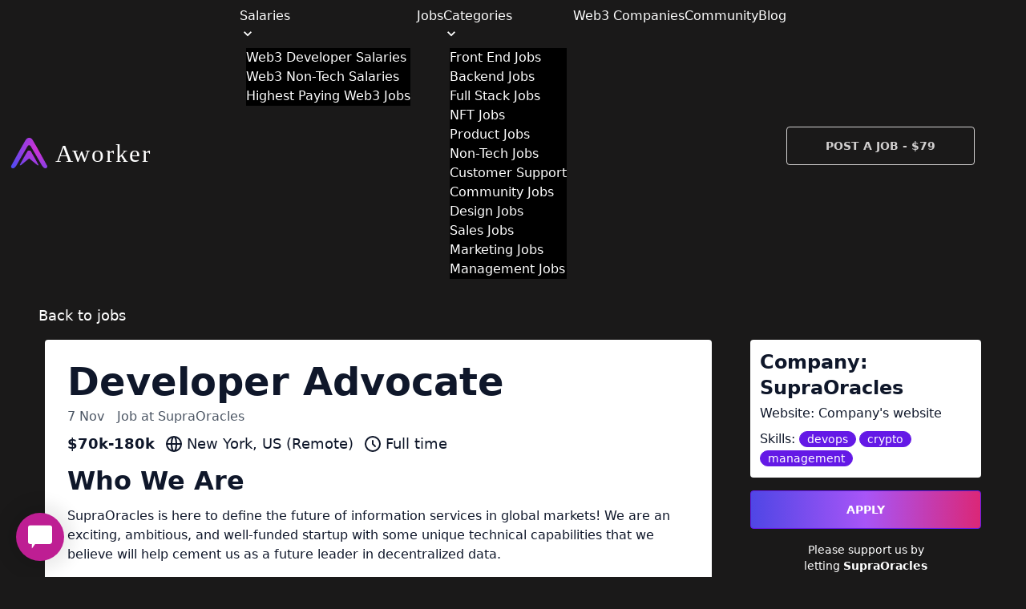

--- FILE ---
content_type: text/html; charset=utf-8
request_url: https://aworker.io/devops/developer-advocate-5
body_size: 25716
content:
<!DOCTYPE html><html lang="en"><head><meta charSet="utf-8"/><meta name="viewport" content="width=device-width"/><title>Developer Advocate web3 job</title><meta name="description" content="Developer Advocate job at SupraOracles. Full time web3 job. Location: New York, US (Remote) job. Find more remote jobs to work from home on Aworker: remote jobs part time, remote jobs entry level, remote web3 jobs, jobs working from home, web3 jobs, and more."/><meta name="og:type" content="website"/><meta name="og:title" content="Developer Advocate web3 job"/><meta name="og:description" content="Developer Advocate job at SupraOracles. Full time web3 job. Location: New York, US (Remote) job. Find more remote jobs to work from home on Aworker: remote jobs part time, remote jobs entry level, remote web3 jobs, jobs working from home, web3 jobs, and more."/><meta name="og:url" content="https://aworker.io/devops/developer-advocate-5"/><meta name="og:image" content="https://aworker.io/api/og-image?title=Developer%20Advocate&amp;location=New%20York%2C%20US%20(Remote)&amp;salary=%2470k%20-%20%24180k"/><meta name="og:image:secure_url" content="https://aworker.io/api/og-image?title=Developer%20Advocate&amp;location=New%20York%2C%20US%20(Remote)&amp;salary=%2470k%20-%20%24180k"/><meta name="og:image:type" content="image/png"/><meta name="og:site_name" content="Aworker"/><meta name="twitter:card" content="summary_large_image"/><meta name="twitter:title" content="Developer Advocate web3 job"/><meta name="twitter:description" content="Developer Advocate job at SupraOracles. Full time web3 job. Location: New York, US (Remote) job. Find more remote jobs to work from home on Aworker: remote jobs part time, remote jobs entry level, remote web3 jobs, jobs working from home, web3 jobs, and more."/><meta name="twitter:site" content="@aworkerio"/><meta name="twitter:image" content="https://aworker.io/api/og-image?title=Developer%20Advocate&amp;location=New%20York%2C%20US%20(Remote)&amp;salary=%2470k%20-%20%24180k"/><meta name="twitter:creator" content="@aworkerio"/><link rel="canonical" href="https://aworker.io/devops/developer-advocate-5"/><meta name="next-head-count" content="19"/><link rel="preload" href="/_next/static/css/526d2f589bb1d212.css" as="style"/><link rel="stylesheet" href="/_next/static/css/526d2f589bb1d212.css" data-n-g=""/><noscript data-n-css=""></noscript><script defer="" nomodule="" src="/_next/static/chunks/polyfills-c67a75d1b6f99dc8.js"></script><script src="/_next/static/chunks/webpack-ca4548d1d409291c.js" defer=""></script><script src="/_next/static/chunks/framework-47eb1420121fdf53.js" defer=""></script><script src="/_next/static/chunks/main-218b7650c4e6e2a4.js" defer=""></script><script src="/_next/static/chunks/pages/_app-3ed3d2360e8050e5.js" defer=""></script><script src="/_next/static/chunks/75fc9c18-eaeda413f5cb7e27.js" defer=""></script><script src="/_next/static/chunks/61-72d27bbd282a997a.js" defer=""></script><script src="/_next/static/chunks/763-5adb5397ea93496a.js" defer=""></script><script src="/_next/static/chunks/803-49117479fbe2b566.js" defer=""></script><script src="/_next/static/chunks/617-ed44e713d2e731b5.js" defer=""></script><script src="/_next/static/chunks/495-578681c6301d017c.js" defer=""></script><script src="/_next/static/chunks/104-606f7eedef01fcb7.js" defer=""></script><script src="/_next/static/chunks/pages/%5Bcategory%5D/%5Bid%5D-e26dc9749adcd723.js" defer=""></script><script src="/_next/static/OmvKnMoU6kBeBxwx9-Tvh/_buildManifest.js" defer=""></script><script src="/_next/static/OmvKnMoU6kBeBxwx9-Tvh/_ssgManifest.js" defer=""></script></head><body><div id="__next"><style>
      #nprogress {
        pointer-events: none;
      }
      #nprogress .bar {
        background: #29D;
        position: fixed;
        z-index: 9999;
        top: 0;
        left: 0;
        width: 100%;
        height: 3px;
      }
      #nprogress .peg {
        display: block;
        position: absolute;
        right: 0px;
        width: 100px;
        height: 100%;
        box-shadow: 0 0 10px #29D, 0 0 5px #29D;
        opacity: 1;
        -webkit-transform: rotate(3deg) translate(0px, -4px);
        -ms-transform: rotate(3deg) translate(0px, -4px);
        transform: rotate(3deg) translate(0px, -4px);
      }
      #nprogress .spinner {
        display: block;
        position: fixed;
        z-index: 1031;
        top: 15px;
        right: 15px;
      }
      #nprogress .spinner-icon {
        width: 18px;
        height: 18px;
        box-sizing: border-box;
        border: solid 2px transparent;
        border-top-color: #29D;
        border-left-color: #29D;
        border-radius: 50%;
        -webkit-animation: nprogresss-spinner 400ms linear infinite;
        animation: nprogress-spinner 400ms linear infinite;
      }
      .nprogress-custom-parent {
        overflow: hidden;
        position: relative;
      }
      .nprogress-custom-parent #nprogress .spinner,
      .nprogress-custom-parent #nprogress .bar {
        position: absolute;
      }
      @-webkit-keyframes nprogress-spinner {
        0% {
          -webkit-transform: rotate(0deg);
        }
        100% {
          -webkit-transform: rotate(360deg);
        }
      }
      @keyframes nprogress-spinner {
        0% {
          transform: rotate(0deg);
        }
        100% {
          transform: rotate(360deg);
        }
      }
    </style><script async="" id="gtm-script" src="https://www.googletagmanager.com/gtag/js?id=UA-106126491-1"></script><div class=""><div class="flex flex-col w-full"><div class="navbar bg-base-100 z-50"><div class="navbar-start"><div class="dropdown"><label tabindex="0" class="btn btn-ghost mr-4 lg:hidden"><svg xmlns="http://www.w3.org/2000/svg" class="h-5 w-5" fill="none" viewBox="0 0 24 24" stroke="currentColor"><path stroke-linecap="round" stroke-linejoin="round" stroke-width="2" d="M4 6h16M4 12h8m-8 6h16"></path></svg></label><ul tabindex="0" class="menu menu-compact dropdown-content mt-3 p-2 shadow bg-base-100 rounded-box w-52"><li tabindex="0"><a class="justify-between text-white">Salaries<svg class="fill-current" xmlns="http://www.w3.org/2000/svg" width="24" height="24" viewBox="0 0 24 24"><path d="M8.59,16.58L13.17,12L8.59,7.41L10,6L16,12L10,18L8.59,16.58Z"></path></svg></a><ul class="p-2"><li class="bg-black text-white"><a class="" href="https://aworker.io/web3-salaries">Web3 Developer Salaries</a></li><li class="bg-black text-white"><a class="" href="https://aworker.io/web3-non-tech-salaries">Web3 Non-Tech Salaries</a></li><li class="bg-black text-white"><a class="" href="https://aworker.io/highest-paying-web3-jobs">Highest Paying Web3 Jobs</a></li></ul></li><li><a class="text-white" href="/">Jobs</a></li><li tabindex="0"><a class="justify-between text-white">Categories<svg class="fill-current" xmlns="http://www.w3.org/2000/svg" width="24" height="24" viewBox="0 0 24 24"><path d="M8.59,16.58L13.17,12L8.59,7.41L10,6L16,12L10,18L8.59,16.58Z"></path></svg></a><ul class="p-2"><li class="bg-black"><a class="" href="https://aworker.io/front-end-jobs">Front End Jobs</a></li><li class="bg-black"><a class="" href="https://aworker.io/backend-jobs">Backend Jobs</a></li><li class="bg-black"><a class="" href="https://aworker.io/full-stack-jobs">Full Stack Jobs</a></li><li class="bg-black"><a class="" href="https://aworker.io/nft-jobs">NFT Jobs</a></li><li class="bg-black"><a class="" href="https://aworker.io/product-manager-jobs">Product Jobs</a></li><li class="bg-black"><a class="" href="https://aworker.io/non-tech-jobs">Non-Tech Jobs</a></li><li class="bg-black"><a class="" href="https://aworker.io/customer-support-jobs">Customer Support</a></li><li class="bg-black"><a class="" href="https://aworker.io/community-manager-jobs">Community Jobs</a></li><li class="bg-black"><a class="" href="https://aworker.io/design-jobs">Design Jobs</a></li><li class="bg-black"><a class="" href="https://aworker.io/sales-jobs">Sales Jobs</a></li><li class="bg-black"><a class="" href="https://aworker.io/marketing-jobs">Marketing Jobs</a></li><li class="bg-black"><a class="" href="https://aworker.io/management-jobs">Management Jobs</a></li><li class="bg-black"><a class="" href="https://aworker.io/finance-jobs"></a></li></ul></li><li><a class="text-white" href="/web3-companies">Web3 Companies</a></li><li><a class="text-white" href="/community">Community</a></li><li><a class="text-white" href="/blog">Blog</a></li></ul></div><div class="flex"><a href="/"><span style="box-sizing:border-box;display:inline-block;overflow:hidden;width:initial;height:initial;background:none;opacity:1;border:0;margin:0;padding:0;position:relative;max-width:100%"><span style="box-sizing:border-box;display:block;width:initial;height:initial;background:none;opacity:1;border:0;margin:0;padding:0;max-width:100%"><img style="display:block;max-width:100%;width:initial;height:initial;background:none;opacity:1;border:0;margin:0;padding:0" alt="" aria-hidden="true" src="data:image/svg+xml,%3csvg%20xmlns=%27http://www.w3.org/2000/svg%27%20version=%271.1%27%20width=%27204%27%20height=%2758%27/%3e"/></span><img alt="Logo" src="[data-uri]" decoding="async" data-nimg="intrinsic" class="logo_img cursor" style="position:absolute;top:0;left:0;bottom:0;right:0;box-sizing:border-box;padding:0;border:none;margin:auto;display:block;width:0;height:0;min-width:100%;max-width:100%;min-height:100%;max-height:100%"/><noscript><img alt="Logo" srcSet="/img/logo/logo5b2.svg 1x, /img/logo/logo5b2.svg 2x" src="/img/logo/logo5b2.svg" decoding="async" data-nimg="intrinsic" style="position:absolute;top:0;left:0;bottom:0;right:0;box-sizing:border-box;padding:0;border:none;margin:auto;display:block;width:0;height:0;min-width:100%;max-width:100%;min-height:100%;max-height:100%" class="logo_img cursor" loading="lazy"/></noscript></span></a></div></div><div class="navbar-center hidden lg:flex"><ul class="menu menu-horizontal p-0 z-50"><li tabindex="0"><a class="text-white">Salaries<svg class="fill-current" xmlns="http://www.w3.org/2000/svg" width="20" height="20" viewBox="0 0 24 24"><path d="M7.41,8.58L12,13.17L16.59,8.58L18,10L12,16L6,10L7.41,8.58Z"></path></svg></a><ul class="p-2"><li class="bg-black text-white"><a class="" href="https://aworker.io/web3-salaries">Web3 Developer Salaries</a></li><li class="bg-black text-white"><a class="" href="https://aworker.io/web3-non-tech-salaries">Web3 Non-Tech Salaries</a></li><li class="bg-black text-white"><a class="" href="https://aworker.io/highest-paying-web3-jobs">Highest Paying Web3 Jobs</a></li></ul></li><li><a class="text-white" href="/">Jobs</a></li><li tabindex="0"><a class="text-white">Categories<svg class="fill-current" xmlns="http://www.w3.org/2000/svg" width="20" height="20" viewBox="0 0 24 24"><path d="M7.41,8.58L12,13.17L16.59,8.58L18,10L12,16L6,10L7.41,8.58Z"></path></svg></a><ul class="p-2"><li class="bg-black text-white"><a class="" href="https://aworker.io/front-end-jobs">Front End Jobs</a></li><li class="bg-black text-white"><a class="" href="https://aworker.io/backend-jobs">Backend Jobs</a></li><li class="bg-black text-white"><a class="" href="https://aworker.io/full-stack-jobs">Full Stack Jobs</a></li><li class="bg-black text-white"><a class="" href="https://aworker.io/nft-jobs">NFT Jobs</a></li><li class="bg-black text-white"><a class="" href="https://aworker.io/product-manager-jobs">Product Jobs</a></li><li class="bg-black text-white"><a class="" href="https://aworker.io/non-tech-jobs">Non-Tech Jobs</a></li><li class="bg-black text-white"><a class="" href="https://aworker.io/customer-support-jobs">Customer Support</a></li><li class="bg-black text-white"><a class="" href="https://aworker.io/community-manager-jobs">Community Jobs</a></li><li class="bg-black text-white"><a class="" href="https://aworker.io/design-jobs">Design Jobs</a></li><li class="bg-black text-white"><a class="" href="https://aworker.io/sales-jobs">Sales Jobs</a></li><li class="bg-black text-white"><a class="" href="https://aworker.io/marketing-jobs">Marketing Jobs</a></li><li class="bg-black text-white"><a class="" href="https://aworker.io/management-jobs">Management Jobs</a></li><li class="bg-black text-white"><a class="" href="https://aworker.io/finance-jobs"></a></li></ul></li><li><a class="text-white" href="/web3-companies">Web3 Companies</a></li><li><a class="text-white" href="/community">Community</a></li><li><a class="text-white" href="/blog">Blog</a></li></ul></div><div class="navbar-end"><a class="btn rounded px-4 md:px-12 btn-outline" href="/post-web3-job">Post a Job - $79</a></div></div><div class="flex flex-col w-full text-center mt-4 sm:mt-18 h-full"><div class="max-w-screen-2xl px-4 mx-auto"><div class="w-full"><div class="text-left mb-4 ml-8 mt-4 md:mt-0"><a class="text-white text-lg text-left" href="/">Back to jobs</a></div><div class="flex flex-col sm:flex-row items-start justify-center"><div class="position w-full sm:w-9/12 md:w-8/12 p-7 bg-white rounded text-left"><h1 class="text-slate-900 text-5xl font-black">Developer Advocate</h1><div class="flex items-center my-2"><p class="text-gray-600 text-base"><time dateTime="1667829167673">7 Nov</time></p><h3 class="text-gray-600 text-base ml-4">Job at <!-- -->SupraOracles</h3></div><div class="flex items-center mb-2"><p class="text-slate-900 text-lg mr-2 font-bold">$70k-180k</p><p class="flex items-center text-slate-900 text-lg mr-2"><svg xmlns="http://www.w3.org/2000/svg" class="h-6 w-6 mx-1 " fill="none" viewBox="0 0 24 24" stroke="currentColor" stroke-width="2"><path stroke-linecap="round" stroke-linejoin="round" d="M21 12a9 9 0 01-9 9m9-9a9 9 0 00-9-9m9 9H3m9 9a9 9 0 01-9-9m9 9c1.657 0 3-4.03 3-9s-1.343-9-3-9m0 18c-1.657 0-3-4.03-3-9s1.343-9 3-9m-9 9a9 9 0 019-9"></path></svg> <!-- -->New York, US (Remote)</p><p class="flex items-center text-slate-900 text-lg"><svg xmlns="http://www.w3.org/2000/svg" class="h-6 w-6 mx-1 " fill="none" viewBox="0 0 24 24" stroke="currentColor" stroke-width="2"><path stroke-linecap="round" stroke-linejoin="round" d="M12 8v4l3 3m6-3a9 9 0 11-18 0 9 9 0 0118 0z"></path></svg> <!-- -->Full time</p></div><div class="text-slate-900 description__block"><h1 class="pb-2 ce-header">Who We Are</h1><p class="pb-4">SupraOracles is here to define the future of information services in global markets! We are an exciting, ambitious, and well-funded startup with some unique technical capabilities that we believe will help cement us as a future leader in decentralized data.</p><p class="pb-4">We’re a diverse team of professionals, academics, and advisors with experience from leading institutions such as the Euronext Stock Exchange, JPMorgan Chase, Qualcomm, ConsenSys, and Sony. Our global foundation is located in Switzerland, however we are a remote first company and you’ll be joining a globally distributed team distributed across over 29 countries!</p><p class="pb-4">Our project is spearheaded by seasoned professionals with experience in the architecture of consensus mechanisms, randomness research, real-time data services, investment banking, digital securities, traditional stock exchanges, big data, doctoral academia, big 4 consulting, blockchain/DLT, and DeFi. Join us to help progress our solution to the Oracle Dilemma.</p><p class="pb-4">We thrive on trust and honesty. We believe in the positive and ethical impacts these cutting-edge technologies in a decentralized environment can have on the world.</p><p class="pb-4">Your alignment and cultural fitment to these core values and beliefs are of considerable value to us.</p><h1 class="pb-2 ce-header">What we're looking for</h1><p class="pb-4">Our team is looking for a talented Developer Advocate to define and build out our Developer Relations program. You’ll establish strong relationships with developers by crafting clear and easy to use resources to help them build on SupraOracles. You will champion developer interests, and translate their feedback into actionable insights for our product and engineering teams. The candidate will have an opportunity in interacting with the brightest Cryptography researchers and work with highly talented engineers in building a robust blockchain platform from scratch. The candidate will get to apply their growth strategies for our community around breakthrough Web3 concepts in challenging real-world settings.</p><p class="pb-4"><b>Responsibilities</b></p><ul class="cdx-block__list pl-4 pb-4"><li class="cdx-block__list__item ">Create and deploy the Developer Relations program, including but not limited to:&nbsp;</li><li class="cdx-block__list__item ">Manifesto&nbsp;</li><li class="cdx-block__list__item ">Developer Relations structure (grant program and mentorship)</li><li class="cdx-block__list__item ">Create and operate the community on Gitter/GitHub</li><li class="cdx-block__list__item ">Partnerships with the Rust Foundation, Skillsmatter and many more</li><li class="cdx-block__list__item ">“Product” ownership in front of all stake holders (marketing, engineering, business development, compliance)</li><li class="cdx-block__list__item ">Developing high quality onboarding resources such as demo apps, code templates, technical guides, tutorials and blog posts</li><li class="cdx-block__list__item ">Presenting at developer conferences, hackathons, boot camps and other developer workshops</li><li class="cdx-block__list__item ">Supporting developers, understanding their challenges and translating feedback into actionable insights</li><li class="cdx-block__list__item ">Hosting podcasts and other developer engagement sessions on Discord and Twitter to grow our community (webinars, workshops and hackathons)</li></ul><ul class="cdx-block__list pl-4 pb-4"><li class="cdx-block__list__item ">Growth of the Staking/Delegation/Nomination program</li><li class="cdx-block__list__item ">Partnerships with leading validators (i.e. Blockdaemon, Infstones, Staking Facilities)</li><li class="cdx-block__list__item ">Creation of a Validator Pool (Exclusive club)</li><li class="cdx-block__list__item ">Developing onboarding resources such as technical guides, tutorials and blog posts</li><li class="cdx-block__list__item ">“Product” ownership in front of all stake holders (marketing, engineering, business development, compliance)</li></ul><ul class="cdx-block__list pl-4 pb-4"><li class="cdx-block__list__item ">Create and deploy the go-to-open governance path over X years from the Foundation perspective, including but not limited to:</li><li class="cdx-block__list__item ">Governance Design&nbsp;</li><li class="cdx-block__list__item ">Voting</li><li class="cdx-block__list__item ">Educational content</li><li class="cdx-block__list__item ">Tech design to support the governance model</li><li class="cdx-block__list__item ">“Product” ownership in front of all stake holders (marketing, engineering, business development, compliance)</li></ul><h2 class="pb-2 ce-header">Are you the right person for this role?</h2><p class="pb-4">The ideal candidate for us has:</p><ul class="cdx-block__list pl-4 pb-4"><li class="cdx-block__list__item ">4+ years actively engaged experience with open-source projects</li><li class="cdx-block__list__item ">Demonstrated passion for blockchain, crypto, and web3</li><li class="cdx-block__list__item ">Proficiency in programming languages especially in Rust/Move</li><li class="cdx-block__list__item ">Experience in working with GitHub codebases</li><li class="cdx-block__list__item ">Working knowledge of developer tools like SDKs and APIs</li><li class="cdx-block__list__item ">Proactive, strong written and verbal communication skills. Enjoy writing for a developer audience (e.g. blogs and documentation)</li><li class="cdx-block__list__item ">Comfortable in public speaking and attending hackathons/webinars</li><li class="cdx-block__list__item ">Resourceful, self-sufficient, and able to work with internal and external stakeholders</li></ul><h1 class="pb-2 ce-header">What's In It For You</h1><ul class="cdx-block__list pl-4 pb-4"><li class="cdx-block__list__item ">You will have the opportunity to work for a fast growing start-up on a diverse team where you can make a huge impact by doing meaningful work.</li><li class="cdx-block__list__item ">You will work in a fully remote environment with flexible hours to work from anywhere in the world.</li><li class="cdx-block__list__item ">We offer a competitive base salary (option to be paid in crypto) + Tokens (Equity)</li><li class="cdx-block__list__item ">Forced vacation with the expectation that you are getting time off every quarter, flexible PTO &amp; unlimited sick leave.</li><li class="cdx-block__list__item ">Work gear will be provided and we offer a home office purchase reimbursement</li><li class="cdx-block__list__item ">13 Paid National Holidays (specific to your country).</li><li class="cdx-block__list__item ">We offer medical, vision, and dental for our employees.</li><li class="cdx-block__list__item ">There is no work/life – there is only life and we want your time here at SupraOracles to be life giving and foster the best version of you. We care about family and your own development and don’t expect you to always be engaged with work.</li><li class="cdx-block__list__item ">We have a generous SupraLifestyle program to ensure we are supporting you in exploring and living a full life outside of work.</li></ul><h1 class="pb-2 ce-header">Getting Started with SupraOracles</h1><p class="pb-4">Here at SupraOracles we like to give you some time to orientate yourself.We’ll give you lots of time in your first month to do all of these important tasks.</p><ul class="cdx-block__list pl-4 pb-4"><li class="cdx-block__list__item ">Get familiar with your team, the business, our vision, mission and our strategies for success.</li><li class="cdx-block__list__item ">Up-skill as necessary to become familiar with the rapidly changing arena of DeFi creators and projects.</li><li class="cdx-block__list__item ">Understand our core values.</li><li class="cdx-block__list__item ">Set up 1-1 with your colleagues.</li><li class="cdx-block__list__item ">Become familiar with the tools and processes we use.</li><li class="cdx-block__list__item ">Analyze our product offerings.</li><li class="cdx-block__list__item ">Jump in and be a part of the conversations!</li></ul><p class="pb-4">Then, it’s to work! We’ll set you up for success with all the tooling and assets you need.&nbsp;</p><p class="pb-4">You will have regular discussions with your line manager so that you can gauge how your priorities fit in with team and company goals.You will be all set to enjoy this journey among exceptional teammates to make a Better Blockchain.</p></div></div><div class="company relative w-full sm:w-52 md:w-72 sm:ml-12 my-4 sm:my-0" style="height:1200px"><div class="sticky right-0 top-0"><div class=" bg-white rounded text-left p-3"><h2 class="text-slate-900 text-2xl font-bold mb-1">Company: <!-- -->SupraOracles</h2><p class="text-slate-900 text-base mb-2"><a href="https://supraoracles.com/" rel="noopener noreferrer" target="_blank">Website:<!-- --> <!-- -->Company&#x27;s website</a></p><p class="text-slate-900 text-base"></p><p class="text-slate-900 text-base">Skills: <span class="badge badge-primary mr-1 text-center text-white">devops</span><span class="badge badge-primary mr-1 text-center text-white">crypto</span><span class="badge badge-primary mr-1 text-center text-white">management</span></p></div><div class="button mt-4"><a href="https://boards.greenhouse.io/supraoracles/jobs/4642281004?utm_source=aworker.io&amp;utm_medium=aworker.io&amp;utm_campaign=aworker.io&amp;ref=aworker.io" rel="noopener noreferrer" target="_blank" class="w-full text-white btn btn-primary rounded px-4 sm:px-12 bg-gradient-to-r from-indigo-600 via-purple-500 to-pink-600 hover:from-indigo-700 hover:to-pink-700">Apply</a></div><div class="mt-4"><p class="xl:w-8/12 text-white text-sm mx-auto">Please support us by letting <span class="font-bold">SupraOracles</span> know that you found the job on <span class="font-bold">Aworker</span>. Thank you🙏</p></div></div></div></div></div></div><div class="mt-6"><div class="w-full xl:w-10/12 mt-4 mx-auto"><p class="text-white text-lg font-semibold pb-2 px-2 md:px-4 text-left">Similar Web3 jobs</p></div><div class="mt-1 w-full md:px-4 xl:w-10/12 mx-auto hover:bg-slate-800"><div class="group flex items-center"><div class="w-full text-left"><a target="_blank" rel="noopener noreferrer" href="/devops/-it-manager--3"><div class="flex items-center"><div class="flex items-center "></div><div class="flex-col ml-16 w-8/12 md:w-1/2 lg:w-7/12"><p class="text-white text-sm"><span><span class=""> Rain </span></span></p><p class="text-white font-bold text-base md:text-lg font-sans pb-2 md:pb-0"><span><span class=""> IT Manager </span></span></p><div class="flex flex-col-reverse md:flex-row"><div class="flex items-center mr-2 md:mr-4 mt-2 md:mt-0"><p class="text-grey-400 text-xs">$<!-- -->140k</p><p class="text-grey-400 text-xs mx-1">-</p><p class="text-grey-400 text-xs">$<!-- -->200k</p></div><div class="flex items-center"><p class="text-grey-400 text-xs flex items-center mr-2 md:mr-4"><span class="text-xs flex items-center"><svg xmlns="http://www.w3.org/2000/svg" class="h-6 w-6 mx-1 !w-4 !h-4 !mr-1 !ml-0" fill="none" viewBox="0 0 24 24" stroke="currentColor" stroke-width="2"><path stroke-linecap="round" stroke-linejoin="round" d="M21 12a9 9 0 01-9 9m9-9a9 9 0 00-9-9m9 9H3m9 9a9 9 0 01-9-9m9 9c1.657 0 3-4.03 3-9s-1.343-9-3-9m0 18c-1.657 0-3-4.03-3-9s1.343-9 3-9m-9 9a9 9 0 019-9"></path></svg></span> <!-- -->Remote</p><p class="text-grey-400 text-xs flex align-center"><span class="text-xs"><svg xmlns="http://www.w3.org/2000/svg" class="h-6 w-6 mx-1 !w-4 !h-4 !mr-1 !ml-0" fill="none" viewBox="0 0 24 24" stroke="currentColor" stroke-width="2"><path stroke-linecap="round" stroke-linejoin="round" d="M12 8v4l3 3m6-3a9 9 0 11-18 0 9 9 0 0118 0z"></path></svg></span> <!-- -->Full time</p></div></div></div><p class="text-grey text-sm md:hidden">27d</p></div></a></div><div class="hidden sm:flex w-3/12 md:w-56 ml-auto items-center flex-col md:flex-row"><p class="text-grey-400 text-xs mr-0 ml-0 md:mr-4 md:ml-auto text-right">27 days ago</p><a target="_blank" rel="noopener noreferrer" class="hidden group-hover:flex cursor-pointer btn btn-outline mr-0 md:mr-2 my-2 md:my-0" href="/devops/-it-manager--3">More</a></div></div><div class="line" style="height:1px;background:#757575;margin:15px 0"></div></div><div class="mt-1 w-full md:px-4 xl:w-10/12 mx-auto hover:bg-slate-800"><div class="group flex items-center"><div class="w-full text-left"><a target="_blank" rel="noopener noreferrer" href="/devops/-sr-platform-engineer-infrastructure-"><div class="flex items-center"><div class="flex items-center "></div><div class="flex-col ml-16 w-8/12 md:w-1/2 lg:w-7/12"><p class="text-white text-sm"><span></span></p><p class="text-white font-bold text-base md:text-lg font-sans pb-2 md:pb-0"><span><span class=""> Sr. Platform Engineer, Infrastructure </span></span></p><div class="flex flex-col-reverse md:flex-row"><div class="flex items-center mr-2 md:mr-4 mt-2 md:mt-0"><p class="text-grey-400 text-xs">$<!-- -->200k</p><p class="text-grey-400 text-xs mx-1">-</p><p class="text-grey-400 text-xs">$<!-- -->300k</p></div><div class="flex items-center"><p class="text-grey-400 text-xs flex items-center mr-2 md:mr-4"><span class="text-xs flex items-center"><svg xmlns="http://www.w3.org/2000/svg" class="h-6 w-6 mx-1 !w-4 !h-4 !mr-1 !ml-0" fill="none" viewBox="0 0 24 24" stroke="currentColor" stroke-width="2"><path stroke-linecap="round" stroke-linejoin="round" d="M21 12a9 9 0 01-9 9m9-9a9 9 0 00-9-9m9 9H3m9 9a9 9 0 01-9-9m9 9c1.657 0 3-4.03 3-9s-1.343-9-3-9m0 18c-1.657 0-3-4.03-3-9s1.343-9 3-9m-9 9a9 9 0 019-9"></path></svg></span> <!-- --> North America</p><p class="text-grey-400 text-xs flex align-center"><span class="text-xs"><svg xmlns="http://www.w3.org/2000/svg" class="h-6 w-6 mx-1 !w-4 !h-4 !mr-1 !ml-0" fill="none" viewBox="0 0 24 24" stroke="currentColor" stroke-width="2"><path stroke-linecap="round" stroke-linejoin="round" d="M12 8v4l3 3m6-3a9 9 0 11-18 0 9 9 0 0118 0z"></path></svg></span> <!-- -->Full time</p></div></div></div><p class="text-grey text-sm md:hidden">61d</p></div></a></div><div class="hidden sm:flex w-3/12 md:w-56 ml-auto items-center flex-col md:flex-row"><p class="text-grey-400 text-xs mr-0 ml-0 md:mr-4 md:ml-auto text-right">61 days ago</p><a target="_blank" rel="noopener noreferrer" class="hidden group-hover:flex cursor-pointer btn btn-outline mr-0 md:mr-2 my-2 md:my-0" href="/devops/-sr-platform-engineer-infrastructure-">More</a></div></div><div class="line" style="height:1px;background:#757575;margin:15px 0"></div></div><div class="mt-1 w-full md:px-4 xl:w-10/12 mx-auto hover:bg-slate-800"><div class="group flex items-center"><div class="w-full text-left"><a target="_blank" rel="noopener noreferrer" href="/devops/-site-reliability-engineer-remote-utc-6-and-eastward-"><div class="flex items-center"><div class="flex items-center "></div><div class="flex-col ml-16 w-8/12 md:w-1/2 lg:w-7/12"><p class="text-white text-sm"><span></span></p><p class="text-white font-bold text-base md:text-lg font-sans pb-2 md:pb-0"><span><span class=""> Site Reliability Engineer Remote - UTC+6 and Eastward </span></span></p><div class="flex flex-col-reverse md:flex-row"><div class="flex items-center mr-2 md:mr-4 mt-2 md:mt-0"><p class="text-grey-400 text-xs">$<!-- -->54k</p><p class="text-grey-400 text-xs mx-1">-</p><p class="text-grey-400 text-xs">$<!-- -->90k</p></div><div class="flex items-center"><p class="text-grey-400 text-xs flex items-center mr-2 md:mr-4"><span class="text-xs flex items-center"><svg xmlns="http://www.w3.org/2000/svg" class="h-6 w-6 mx-1 !w-4 !h-4 !mr-1 !ml-0" fill="none" viewBox="0 0 24 24" stroke="currentColor" stroke-width="2"><path stroke-linecap="round" stroke-linejoin="round" d="M21 12a9 9 0 01-9 9m9-9a9 9 0 00-9-9m9 9H3m9 9a9 9 0 01-9-9m9 9c1.657 0 3-4.03 3-9s-1.343-9-3-9m0 18c-1.657 0-3-4.03-3-9s1.343-9 3-9m-9 9a9 9 0 019-9"></path></svg></span> <!-- -->Remote</p><p class="text-grey-400 text-xs flex align-center"><span class="text-xs"><svg xmlns="http://www.w3.org/2000/svg" class="h-6 w-6 mx-1 !w-4 !h-4 !mr-1 !ml-0" fill="none" viewBox="0 0 24 24" stroke="currentColor" stroke-width="2"><path stroke-linecap="round" stroke-linejoin="round" d="M12 8v4l3 3m6-3a9 9 0 11-18 0 9 9 0 0118 0z"></path></svg></span> <!-- -->Full time</p></div></div></div><p class="text-grey text-sm md:hidden">146d</p></div></a></div><div class="hidden sm:flex w-3/12 md:w-56 ml-auto items-center flex-col md:flex-row"><p class="text-grey-400 text-xs mr-0 ml-0 md:mr-4 md:ml-auto text-right">146 days ago</p><a target="_blank" rel="noopener noreferrer" class="hidden group-hover:flex cursor-pointer btn btn-outline mr-0 md:mr-2 my-2 md:my-0" href="/devops/-site-reliability-engineer-remote-utc-6-and-eastward-">More</a></div></div><div class="line" style="height:1px;background:#757575;margin:15px 0"></div></div><div class="mt-1 w-full md:px-4 xl:w-10/12 mx-auto hover:bg-slate-800"><div class="group flex items-center"><div class="w-full text-left"><a target="_blank" rel="noopener noreferrer" href="/devops/-core-engineer-"><div class="flex items-center"><div class="flex items-center "></div><div class="flex-col ml-16 w-8/12 md:w-1/2 lg:w-7/12"><p class="text-white text-sm"><span></span></p><p class="text-white font-bold text-base md:text-lg font-sans pb-2 md:pb-0"><span><span class=""> Core Engineer </span></span></p><div class="flex flex-col-reverse md:flex-row"><div class="flex items-center mr-2 md:mr-4 mt-2 md:mt-0"><p class="text-grey-400 text-xs">$<!-- -->120k</p><p class="text-grey-400 text-xs mx-1">-</p><p class="text-grey-400 text-xs">$<!-- -->400k</p></div><div class="flex items-center"><p class="text-grey-400 text-xs flex items-center mr-2 md:mr-4"><span class="text-xs flex items-center"><svg xmlns="http://www.w3.org/2000/svg" class="h-6 w-6 mx-1 !w-4 !h-4 !mr-1 !ml-0" fill="none" viewBox="0 0 24 24" stroke="currentColor" stroke-width="2"><path stroke-linecap="round" stroke-linejoin="round" d="M21 12a9 9 0 01-9 9m9-9a9 9 0 00-9-9m9 9H3m9 9a9 9 0 01-9-9m9 9c1.657 0 3-4.03 3-9s-1.343-9-3-9m0 18c-1.657 0-3-4.03-3-9s1.343-9 3-9m-9 9a9 9 0 019-9"></path></svg></span> <!-- -->Remote</p><p class="text-grey-400 text-xs flex align-center"><span class="text-xs"><svg xmlns="http://www.w3.org/2000/svg" class="h-6 w-6 mx-1 !w-4 !h-4 !mr-1 !ml-0" fill="none" viewBox="0 0 24 24" stroke="currentColor" stroke-width="2"><path stroke-linecap="round" stroke-linejoin="round" d="M12 8v4l3 3m6-3a9 9 0 11-18 0 9 9 0 0118 0z"></path></svg></span> <!-- -->Full time</p></div></div></div><p class="text-grey text-sm md:hidden">180d</p></div></a></div><div class="hidden sm:flex w-3/12 md:w-56 ml-auto items-center flex-col md:flex-row"><p class="text-grey-400 text-xs mr-0 ml-0 md:mr-4 md:ml-auto text-right">180 days ago</p><a target="_blank" rel="noopener noreferrer" class="hidden group-hover:flex cursor-pointer btn btn-outline mr-0 md:mr-2 my-2 md:my-0" href="/devops/-core-engineer-">More</a></div></div><div class="line" style="height:1px;background:#757575;margin:15px 0"></div></div><div class="mt-1 w-full md:px-4 xl:w-10/12 mx-auto hover:bg-slate-800"><div class="group flex items-center"><div class="w-full text-left"><a target="_blank" rel="noopener noreferrer" href="/devops/-senior-solutions-architect-"><div class="flex items-center"><div class="flex items-center "></div><div class="flex-col ml-16 w-8/12 md:w-1/2 lg:w-7/12"><p class="text-white text-sm"><span></span></p><p class="text-white font-bold text-base md:text-lg font-sans pb-2 md:pb-0"><span><span class=""> Senior Solutions Architect </span></span></p><div class="flex flex-col-reverse md:flex-row"><div class="flex items-center mr-2 md:mr-4 mt-2 md:mt-0"><p class="text-grey-400 text-xs">$<!-- -->203k</p><p class="text-grey-400 text-xs mx-1">-</p><p class="text-grey-400 text-xs">$<!-- -->227k</p></div><div class="flex items-center"><p class="text-grey-400 text-xs flex items-center mr-2 md:mr-4"><span class="text-xs flex items-center"><svg xmlns="http://www.w3.org/2000/svg" class="h-6 w-6 mx-1 !w-4 !h-4 !mr-1 !ml-0" fill="none" viewBox="0 0 24 24" stroke="currentColor" stroke-width="2"><path stroke-linecap="round" stroke-linejoin="round" d="M21 12a9 9 0 01-9 9m9-9a9 9 0 00-9-9m9 9H3m9 9a9 9 0 01-9-9m9 9c1.657 0 3-4.03 3-9s-1.343-9-3-9m0 18c-1.657 0-3-4.03-3-9s1.343-9 3-9m-9 9a9 9 0 019-9"></path></svg></span> <!-- -->Remote</p><p class="text-grey-400 text-xs flex align-center"><span class="text-xs"><svg xmlns="http://www.w3.org/2000/svg" class="h-6 w-6 mx-1 !w-4 !h-4 !mr-1 !ml-0" fill="none" viewBox="0 0 24 24" stroke="currentColor" stroke-width="2"><path stroke-linecap="round" stroke-linejoin="round" d="M12 8v4l3 3m6-3a9 9 0 11-18 0 9 9 0 0118 0z"></path></svg></span> <!-- -->Full time</p></div></div></div><p class="text-grey text-sm md:hidden">200d</p></div></a></div><div class="hidden sm:flex w-3/12 md:w-56 ml-auto items-center flex-col md:flex-row"><p class="text-grey-400 text-xs mr-0 ml-0 md:mr-4 md:ml-auto text-right">200 days ago</p><a target="_blank" rel="noopener noreferrer" class="hidden group-hover:flex cursor-pointer btn btn-outline mr-0 md:mr-2 my-2 md:my-0" href="/devops/-senior-solutions-architect-">More</a></div></div><div class="line" style="height:1px;background:#757575;margin:15px 0"></div></div></div><div class="my-16"><div class="w-full lg:w-11/12 xl:w-3/4 flex flex-col md:flex-row items-center bg-black rounded-xl mx-auto p-8"><div class="flex flex-col w-full lg:w-3/5 text-left mb-2 lg:mb-0"><div class="flex items-center mb-2 lg:mb-1"><p class="text-white text-xl xl:text-2xl">Receive</p><select class="select select-bordered w-full w-28 mx-4 select-sm " name="interval"><option value="Daily" class="">Daily</option><option value="Weekly" class="text-red-500">Weekly</option></select><p class="text-white text-xl xl:text-2xl">web3 <!-- --> jobs</p></div><p class="text-grey text-sm">Join <!-- -->0<!-- -->+ people getting web3 jobs in their inbox</p></div><div class="flex w-full lg:w-2/5"><div class="form-control w-full items-center "><div class="w-11/12  max-w-2xl lg:ml-auto !w-full lg:w-full text-right"><input type="email" placeholder="Your best email..." class="input input-bordered w-full input input-bordered w-full max-w-sm" name="email" required="" value=""/></div></div><div class="ml-4"><button class=" btn rounded px-4 lg:px-12 btn-outline btn-secondary">Subscribe</button></div></div></div></div><div class="my-4"><p class="text-white pb-2 px-2 md:px-4 xl:w-2/3 mx-auto">Web3 Jobs<!-- --> </p><ul class="h-72 md:h-44 flex flex-col flex-wrap w-full px-2 md:px-4 xl:w-2/3 mx-auto whitespace-nowrap overflow-x-scroll overflow-y-hidden"><li class="mr-4 mb-2 md:mb-0"><a class="text-sm text-slate-300 hover:text-fuchsia-400" href="/backend-jobs">Backend Jobs</a></li><li class="mr-4 mb-2 md:mb-0"><a class="text-sm text-slate-300 hover:text-fuchsia-400" href="/front-end-jobs">Front End Jobs</a></li><li class="mr-4 mb-2 md:mb-0"><a class="text-sm text-slate-300 hover:text-fuchsia-400" href="/full-stack-jobs">Full Stack Jobs</a></li><li class="mr-4 mb-2 md:mb-0"><a class="text-sm text-slate-300 hover:text-fuchsia-400" href="/developer-jobs">Developer Jobs</a></li><li class="mr-4 mb-2 md:mb-0"><a class="text-sm text-slate-300 hover:text-fuchsia-400" href="/solidity-jobs">Solidity Jobs</a></li><li class="mr-4 mb-2 md:mb-0"><a class="text-sm text-slate-300 hover:text-fuchsia-400" href="/smart-contract-jobs">Smart Contract Jobs</a></li><li class="mr-4 mb-2 md:mb-0"><a class="text-sm text-slate-300 hover:text-fuchsia-400" href="/rust-jobs">Rust Jobs</a></li><li class="mr-4 mb-2 md:mb-0"><a class="text-sm text-slate-300 hover:text-fuchsia-400" href="/devops-jobs">DevOps Jobs</a></li><li class="mr-4 mb-2 md:mb-0"><a class="text-sm text-slate-300 hover:text-fuchsia-400" href="/security-jobs">Cyber Security Jobs</a></li><li class="mr-4 mb-2 md:mb-0"><a class="text-sm text-slate-300 hover:text-fuchsia-400" href="/blockchain-jobs">Blockchain Jobs</a></li><li class="mr-4 mb-2 md:mb-0"><a class="text-sm text-slate-300 hover:text-fuchsia-400" href="/ethereum-jobs">Ethereum Jobs</a></li><li class="mr-4 mb-2 md:mb-0"><a class="text-sm text-slate-300 hover:text-fuchsia-400" href="/solana-jobs">Solana Jobs</a></li><li class="mr-4 mb-2 md:mb-0"><a class="text-sm text-slate-300 hover:text-fuchsia-400" href="/crypto-jobs">Crypto Jobs</a></li><li class="mr-4 mb-2 md:mb-0"><a class="text-sm text-slate-300 hover:text-fuchsia-400" href="/nft-jobs">NFT Jobs</a></li><li class="mr-4 mb-2 md:mb-0"><a class="text-sm text-slate-300 hover:text-fuchsia-400" href="/defi-jobs">DeFi Jobs</a></li><li class="mr-4 mb-2 md:mb-0"><a class="text-sm text-slate-300 hover:text-fuchsia-400" href="/product-manager-jobs">Product Jobs</a></li><li class="mr-4 mb-2 md:mb-0"><a class="text-sm text-slate-300 hover:text-fuchsia-400" href="/no-code-jobs">No-Code Jobs</a></li><li class="mr-4 mb-2 md:mb-0"><a class="text-sm text-slate-300 hover:text-fuchsia-400" href="/non-tech-jobs">Non-Tech Jobs</a></li><li class="mr-4 mb-2 md:mb-0"><a class="text-sm text-slate-300 hover:text-fuchsia-400" href="/customer-support-jobs">Customer Support Jobs</a></li><li class="mr-4 mb-2 md:mb-0"><a class="text-sm text-slate-300 hover:text-fuchsia-400" href="/community-manager-jobs">Community Jobs</a></li><li class="mr-4 mb-2 md:mb-0"><a class="text-sm text-slate-300 hover:text-fuchsia-400" href="/design-jobs">Design Jobs</a></li><li class="mr-4 mb-2 md:mb-0"><a class="text-sm text-slate-300 hover:text-fuchsia-400" href="/writer-jobs">Writer Jobs</a></li><li class="mr-4 mb-2 md:mb-0"><a class="text-sm text-slate-300 hover:text-fuchsia-400" href="/sales-jobs">Sales Jobs</a></li><li class="mr-4 mb-2 md:mb-0"><a class="text-sm text-slate-300 hover:text-fuchsia-400" href="/marketing-jobs">Marketing Jobs</a></li><li class="mr-4 mb-2 md:mb-0"><a class="text-sm text-slate-300 hover:text-fuchsia-400" href="/management-jobs">Management Jobs</a></li><li class="mr-4 mb-2 md:mb-0"><a class="text-sm text-slate-300 hover:text-fuchsia-400" href="/finance-jobs"></a></li></ul></div><div class="my-4"><p class="text-white pb-2 px-2 md:px-4 xl:w-2/3 mx-auto">Remote Web3 Jobs<!-- --> </p><ul class="h-40 md:h-28 flex flex-col flex-wrap w-full px-2 md:px-4 xl:w-2/3 mx-auto whitespace-nowrap overflow-x-scroll overflow-y-hidden"><li class="mr-4 mb-2 md:mb-0"><a class="text-sm text-slate-300 hover:text-fuchsia-400" href="/front-end-remote-jobs">Remote Front End Jobs</a></li><li class="mr-4 mb-2 md:mb-0"><a class="text-sm text-slate-300 hover:text-fuchsia-400" href="/backend-remote-jobs">Remote Backend Jobs</a></li><li class="mr-4 mb-2 md:mb-0"><a class="text-sm text-slate-300 hover:text-fuchsia-400" href="/full-stack-remote-jobs">Remote Full Stack Jobs</a></li><li class="mr-4 mb-2 md:mb-0"><a class="text-sm text-slate-300 hover:text-fuchsia-400" href="/developer-remote-jobs">Remote Developer Jobs</a></li><li class="mr-4 mb-2 md:mb-0"><a class="text-sm text-slate-300 hover:text-fuchsia-400" href="/solidity-remote-jobs">Remote Solidity Jobs</a></li><li class="mr-4 mb-2 md:mb-0"><a class="text-sm text-slate-300 hover:text-fuchsia-400" href="/smart-contract-remote-jobs">Remote Smart Contract Jobs</a></li><li class="mr-4 mb-2 md:mb-0"><a class="text-sm text-slate-300 hover:text-fuchsia-400" href="/rust-remote-jobs">Remote Rust Jobs</a></li><li class="mr-4 mb-2 md:mb-0"><a class="text-sm text-slate-300 hover:text-fuchsia-400" href="/devops-remote-jobs">Remote DevOps Jobs</a></li><li class="mr-4 mb-2 md:mb-0"><a class="text-sm text-slate-300 hover:text-fuchsia-400" href="/security-remote-jobs">Remote Cyber Security Jobs</a></li><li class="mr-4 mb-2 md:mb-0"><a class="text-sm text-slate-300 hover:text-fuchsia-400" href="/blockchain-remote-jobs">Remote Blockchain Jobs</a></li><li class="mr-4 mb-2 md:mb-0"><a class="text-sm text-slate-300 hover:text-fuchsia-400" href="/ethereum-remote-jobs">Remote Ethereum Jobs</a></li><li class="mr-4 mb-2 md:mb-0"><a class="text-sm text-slate-300 hover:text-fuchsia-400" href="/solana-remote-jobs">Remote Solana Jobs</a></li><li class="mr-4 mb-2 md:mb-0"><a class="text-sm text-slate-300 hover:text-fuchsia-400" href="/engineer-remote-jobs">Remote Engineer Jobs</a></li><li class="mr-4 mb-2 md:mb-0"><a class="text-sm text-slate-300 hover:text-fuchsia-400" href="/crypto-remote-jobs">Remote Crypto Jobs</a></li><li class="mr-4 mb-2 md:mb-0"><a class="text-sm text-slate-300 hover:text-fuchsia-400" href="/nft-remote-jobs">Remote NFT Jobs</a></li><li class="mr-4 mb-2 md:mb-0"><a class="text-sm text-slate-300 hover:text-fuchsia-400" href="/defi-remote-jobs">Remote DeFi Jobs</a></li></ul></div><div class="my-4"><p class="text-white pb-2 px-2 md:px-4 xl:w-2/3 mx-auto">Remote Non-Tech Web3 Jobs<!-- --> </p><ul class="h-36 md:h-24 flex flex-col flex-wrap w-full px-2 md:px-4 xl:w-2/3 mx-auto whitespace-nowrap overflow-x-scroll overflow-y-hidden"><li class="mr-4 mb-2 md:mb-0"><a class="text-sm text-slate-300 hover:text-fuchsia-400" href="/product-manager-remote-jobs">Remote Product Jobs</a></li><li class="mr-4 mb-2 md:mb-0"><a class="text-sm text-slate-300 hover:text-fuchsia-400" href="/no-code-remote-jobs">Remote No-Code Jobs</a></li><li class="mr-4 mb-2 md:mb-0"><a class="text-sm text-slate-300 hover:text-fuchsia-400" href="/non-tech-remote-jobs">Remote Non-Tech Jobs</a></li><li class="mr-4 mb-2 md:mb-0"><a class="text-sm text-slate-300 hover:text-fuchsia-400" href="/customer-support-remote-jobs">Remote Customer Support Jobs</a></li><li class="mr-4 mb-2 md:mb-0"><a class="text-sm text-slate-300 hover:text-fuchsia-400" href="/community-manager-remote-jobs">Remote Community Jobs</a></li><li class="mr-4 mb-2 md:mb-0"><a class="text-sm text-slate-300 hover:text-fuchsia-400" href="/design-remote-jobs">Remote Design Jobs</a></li><li class="mr-4 mb-2 md:mb-0"><a class="text-sm text-slate-300 hover:text-fuchsia-400" href="/writer-remote-jobs">Remote Writer Jobs</a></li><li class="mr-4 mb-2 md:mb-0"><a class="text-sm text-slate-300 hover:text-fuchsia-400" href="/sales-remote-jobs">Remote Sales Jobs</a></li><li class="mr-4 mb-2 md:mb-0"><a class="text-sm text-slate-300 hover:text-fuchsia-400" href="/marketing-remote-jobs">Remote Marketing Jobs</a></li><li class="mr-4 mb-2 md:mb-0"><a class="text-sm text-slate-300 hover:text-fuchsia-400" href="/management-remote-jobs">Remote Management Jobs</a></li><li class="mr-4 mb-2 md:mb-0"><a class="text-sm text-slate-300 hover:text-fuchsia-400" href="/finance-remote-jobs"></a></li></ul></div><div class="my-4"><p class="text-white pb-2 px-2 md:px-4 xl:w-2/3 mx-auto">Web3 Jobs by Countries<!-- --> </p><ul class="h-80 md:h-54 flex flex-col flex-wrap w-full px-2 md:px-4 xl:w-2/3 mx-auto whitespace-nowrap overflow-x-scroll overflow-y-hidden"><li class="mr-4 mb-2 md:mb-0"><a class="text-sm text-slate-300 hover:text-fuchsia-400" href="/web3-jobs-in-asia">Web3 Jobs in Asia</a></li><li class="mr-4 mb-2 md:mb-0"><a class="text-sm text-slate-300 hover:text-fuchsia-400" href="/web3-jobs-in-africa">Web3 Jobs in Africa</a></li><li class="mr-4 mb-2 md:mb-0"><a class="text-sm text-slate-300 hover:text-fuchsia-400" href="/web3-jobs-in-europe">Web3 Jobs in Europe</a></li><li class="mr-4 mb-2 md:mb-0"><a class="text-sm text-slate-300 hover:text-fuchsia-400" href="/web3-jobs-in-latam">Web3 Jobs in LATAM</a></li><li class="mr-4 mb-2 md:mb-0"><a class="text-sm text-slate-300 hover:text-fuchsia-400" href="/web3-jobs-in-north-america">Web3 Jobs in North America</a></li><li class="mr-4 mb-2 md:mb-0"><a class="text-sm text-slate-300 hover:text-fuchsia-400" href="/web3-jobs-in-australia">Web3 Jobs in Australia</a></li><li class="mr-4 mb-2 md:mb-0"><a class="text-sm text-slate-300 hover:text-fuchsia-400" href="/web3-jobs-in-austria">Web3 Jobs in Austria</a></li><li class="mr-4 mb-2 md:mb-0"><a class="text-sm text-slate-300 hover:text-fuchsia-400" href="/web3-jobs-in-bulgaria">Web3 Jobs in Bulgaria</a></li><li class="mr-4 mb-2 md:mb-0"><a class="text-sm text-slate-300 hover:text-fuchsia-400" href="/web3-jobs-in-canada">Web3 Jobs in Canada</a></li><li class="mr-4 mb-2 md:mb-0"><a class="text-sm text-slate-300 hover:text-fuchsia-400" href="/web3-jobs-in-china">Web3 Jobs in China</a></li><li class="mr-4 mb-2 md:mb-0"><a class="text-sm text-slate-300 hover:text-fuchsia-400" href="/web3-jobs-in-germany">Web3 Jobs in Germany</a></li><li class="mr-4 mb-2 md:mb-0"><a class="text-sm text-slate-300 hover:text-fuchsia-400" href="/web3-jobs-in-denmark">Web3 Jobs in Denmark</a></li><li class="mr-4 mb-2 md:mb-0"><a class="text-sm text-slate-300 hover:text-fuchsia-400" href="/web3-jobs-in-estonia">Web3 Jobs in Estonia</a></li><li class="mr-4 mb-2 md:mb-0"><a class="text-sm text-slate-300 hover:text-fuchsia-400" href="/web3-jobs-in-france">Web3 Jobs in France</a></li><li class="mr-4 mb-2 md:mb-0"><a class="text-sm text-slate-300 hover:text-fuchsia-400" href="/web3-jobs-in-greece">Web3 Jobs in Greece</a></li><li class="mr-4 mb-2 md:mb-0"><a class="text-sm text-slate-300 hover:text-fuchsia-400" href="/web3-jobs-in-indonesia">Web3 Jobs in Indonesia</a></li><li class="mr-4 mb-2 md:mb-0"><a class="text-sm text-slate-300 hover:text-fuchsia-400" href="/web3-jobs-in-ireland">Web3 Jobs in Ireland</a></li><li class="mr-4 mb-2 md:mb-0"><a class="text-sm text-slate-300 hover:text-fuchsia-400" href="/web3-jobs-in-india">Web3 Jobs in India</a></li><li class="mr-4 mb-2 md:mb-0"><a class="text-sm text-slate-300 hover:text-fuchsia-400" href="/web3-jobs-in-italy">Web3 Jobs in Italy</a></li><li class="mr-4 mb-2 md:mb-0"><a class="text-sm text-slate-300 hover:text-fuchsia-400" href="/web3-jobs-in-japan">Web3 Jobs in Japan</a></li><li class="mr-4 mb-2 md:mb-0"><a class="text-sm text-slate-300 hover:text-fuchsia-400" href="/web3-jobs-in-kenya">Web3 Jobs in Kenya</a></li><li class="mr-4 mb-2 md:mb-0"><a class="text-sm text-slate-300 hover:text-fuchsia-400" href="/web3-jobs-in-south-korea">Web3 Jobs in South Korea</a></li><li class="mr-4 mb-2 md:mb-0"><a class="text-sm text-slate-300 hover:text-fuchsia-400" href="/web3-jobs-in-mexico">Web3 Jobs in Mexico</a></li><li class="mr-4 mb-2 md:mb-0"><a class="text-sm text-slate-300 hover:text-fuchsia-400" href="/web3-jobs-in-nigeria">Web3 Jobs in Nigeria</a></li><li class="mr-4 mb-2 md:mb-0"><a class="text-sm text-slate-300 hover:text-fuchsia-400" href="/web3-jobs-in-netherlands">Web3 Jobs in Netherlands</a></li><li class="mr-4 mb-2 md:mb-0"><a class="text-sm text-slate-300 hover:text-fuchsia-400" href="/web3-jobs-in-norway">Web3 Jobs in Norway</a></li><li class="mr-4 mb-2 md:mb-0"><a class="text-sm text-slate-300 hover:text-fuchsia-400" href="/web3-jobs-in-new-zealand">Web3 Jobs in New Zealand</a></li><li class="mr-4 mb-2 md:mb-0"><a class="text-sm text-slate-300 hover:text-fuchsia-400" href="/web3-jobs-in-portugal">Web3 Jobs in Portugal</a></li><li class="mr-4 mb-2 md:mb-0"><a class="text-sm text-slate-300 hover:text-fuchsia-400" href="/web3-jobs-in-spain">Web3 Jobs in Spain</a></li><li class="mr-4 mb-2 md:mb-0"><a class="text-sm text-slate-300 hover:text-fuchsia-400" href="/web3-jobs-in-sweden">Web3 Jobs in Sweden</a></li><li class="mr-4 mb-2 md:mb-0"><a class="text-sm text-slate-300 hover:text-fuchsia-400" href="/web3-jobs-in-thailand">Web3 Jobs in Thailand</a></li><li class="mr-4 mb-2 md:mb-0"><a class="text-sm text-slate-300 hover:text-fuchsia-400" href="/web3-jobs-in-ukraine">Web3 Jobs in Ukraine</a></li><li class="mr-4 mb-2 md:mb-0"><a class="text-sm text-slate-300 hover:text-fuchsia-400" href="/web3-jobs-in-united-kingdom">Web3 Jobs in United Kingdom</a></li><li class="mr-4 mb-2 md:mb-0"><a class="text-sm text-slate-300 hover:text-fuchsia-400" href="/web3-jobs-in-united-states">Web3 Jobs in United States</a></li><li class="mr-4 mb-2 md:mb-0"><a class="text-sm text-slate-300 hover:text-fuchsia-400" href="/web3-jobs-in-vietnam">Web3 Jobs in Vietnam</a></li><li class="mr-4 mb-2 md:mb-0"><a class="text-sm text-slate-300 hover:text-fuchsia-400" href="/web3-jobs-in-south-africa">Web3 Jobs in South Africa</a></li></ul></div><div class="my-4"><p class="text-white pb-2 px-2 md:px-4 xl:w-2/3 mx-auto">Web3 Jobs by Cities<!-- --> </p><ul class="h-72 md:h-44 flex flex-col flex-wrap w-full px-2 md:px-4 xl:w-2/3 mx-auto whitespace-nowrap overflow-x-scroll overflow-y-hidden"><li class="mr-4 mb-2 md:mb-0"><a class="text-sm text-slate-300 hover:text-fuchsia-400" href="/web3-jobs-in-amsterdam">Web3 Jobs in Amsterdam</a></li><li class="mr-4 mb-2 md:mb-0"><a class="text-sm text-slate-300 hover:text-fuchsia-400" href="/web3-jobs-in-atlanta">Web3 Jobs in Atlanta</a></li><li class="mr-4 mb-2 md:mb-0"><a class="text-sm text-slate-300 hover:text-fuchsia-400" href="/web3-jobs-in-arizona">Web3 Jobs in Arizona</a></li><li class="mr-4 mb-2 md:mb-0"><a class="text-sm text-slate-300 hover:text-fuchsia-400" href="/web3-jobs-in-austin">Web3 Jobs in Austin</a></li><li class="mr-4 mb-2 md:mb-0"><a class="text-sm text-slate-300 hover:text-fuchsia-400" href="/web3-jobs-in-bangkok">Web3 Jobs in Bangkok</a></li><li class="mr-4 mb-2 md:mb-0"><a class="text-sm text-slate-300 hover:text-fuchsia-400" href="/web3-jobs-in-barcelona">Web3 Jobs in Barcelona</a></li><li class="mr-4 mb-2 md:mb-0"><a class="text-sm text-slate-300 hover:text-fuchsia-400" href="/web3-jobs-in-berlin">Web3 Jobs in Berlin</a></li><li class="mr-4 mb-2 md:mb-0"><a class="text-sm text-slate-300 hover:text-fuchsia-400" href="/web3-jobs-in-boston">Web3 Jobs in Boston</a></li><li class="mr-4 mb-2 md:mb-0"><a class="text-sm text-slate-300 hover:text-fuchsia-400" href="/web3-jobs-in-chicago">Web3 Jobs in Chicago</a></li><li class="mr-4 mb-2 md:mb-0"><a class="text-sm text-slate-300 hover:text-fuchsia-400" href="/web3-jobs-in-dubai">Web3 Jobs in Dubai</a></li><li class="mr-4 mb-2 md:mb-0"><a class="text-sm text-slate-300 hover:text-fuchsia-400" href="/web3-jobs-in-dublin">Web3 Jobs in Dublin</a></li><li class="mr-4 mb-2 md:mb-0"><a class="text-sm text-slate-300 hover:text-fuchsia-400" href="/web3-jobs-in-hong-kong">Web3 Jobs in Hong Kong</a></li><li class="mr-4 mb-2 md:mb-0"><a class="text-sm text-slate-300 hover:text-fuchsia-400" href="/web3-jobs-in-lisbon">Web3 Jobs in Lisbon</a></li><li class="mr-4 mb-2 md:mb-0"><a class="text-sm text-slate-300 hover:text-fuchsia-400" href="/web3-jobs-in-london">Web3 Jobs in London</a></li><li class="mr-4 mb-2 md:mb-0"><a class="text-sm text-slate-300 hover:text-fuchsia-400" href="/web3-jobs-in-miami">Web3 Jobs in Miami</a></li><li class="mr-4 mb-2 md:mb-0"><a class="text-sm text-slate-300 hover:text-fuchsia-400" href="/web3-jobs-in-new-york">Web3 Jobs in New York</a></li><li class="mr-4 mb-2 md:mb-0"><a class="text-sm text-slate-300 hover:text-fuchsia-400" href="/web3-jobs-in-nevada">Web3 Jobs in Nevada</a></li><li class="mr-4 mb-2 md:mb-0"><a class="text-sm text-slate-300 hover:text-fuchsia-400" href="/web3-jobs-in-north-carolina">Web3 Jobs in North Carolina</a></li><li class="mr-4 mb-2 md:mb-0"><a class="text-sm text-slate-300 hover:text-fuchsia-400" href="/web3-jobs-in-paris">Web3 Jobs in Paris</a></li><li class="mr-4 mb-2 md:mb-0"><a class="text-sm text-slate-300 hover:text-fuchsia-400" href="/web3-jobs-in-san-diego">Web3 Jobs in San Diego</a></li><li class="mr-4 mb-2 md:mb-0"><a class="text-sm text-slate-300 hover:text-fuchsia-400" href="/web3-jobs-in-san-francisco">Web3 Jobs in San Francisco</a></li><li class="mr-4 mb-2 md:mb-0"><a class="text-sm text-slate-300 hover:text-fuchsia-400" href="/web3-jobs-in-seattle">Web3 Jobs in Seattle</a></li><li class="mr-4 mb-2 md:mb-0"><a class="text-sm text-slate-300 hover:text-fuchsia-400" href="/web3-jobs-in-singapore">Web3 Jobs in Singapore</a></li><li class="mr-4 mb-2 md:mb-0"><a class="text-sm text-slate-300 hover:text-fuchsia-400" href="/web3-jobs-in-sydney">Web3 Jobs in Sydney</a></li><li class="mr-4 mb-2 md:mb-0"><a class="text-sm text-slate-300 hover:text-fuchsia-400" href="/web3-jobs-in-tel-aviv">Web3 Jobs in Tel Aviv</a></li><li class="mr-4 mb-2 md:mb-0"><a class="text-sm text-slate-300 hover:text-fuchsia-400" href="/web3-jobs-in-tokyo">Web3 Jobs in Tokyo</a></li><li class="mr-4 mb-2 md:mb-0"><a class="text-sm text-slate-300 hover:text-fuchsia-400" href="/web3-jobs-in-toronto">Web3 Jobs in Toronto</a></li><li class="mr-4 mb-2 md:mb-0"><a class="text-sm text-slate-300 hover:text-fuchsia-400" href="/web3-jobs-in-vancouver">Web3 Jobs in Vancouver</a></li></ul></div><div class="my-4"><p class="text-white pb-2 px-2 md:px-4 xl:w-2/3 mx-auto">Remote Web3 Jobs By Tags</p><ul class="h-80 md:h-64 flex flex-col flex-wrap w-full px-2 md:px-4 xl:w-2/3 mx-auto whitespace-nowrap overflow-x-scroll overflow-y-hidden"><li class="mr-2 md:mr-4 mb-2 md:mb-0"><a class="text-sm text-slate-300 hover:text-fuchsia-400" href="/analyst-jobs?skills=true">analyst</a></li><li class="mr-2 md:mr-4 mb-2 md:mb-0"><a class="text-sm text-slate-300 hover:text-fuchsia-400" href="/android-jobs?skills=true">android</a></li><li class="mr-2 md:mr-4 mb-2 md:mb-0"><a class="text-sm text-slate-300 hover:text-fuchsia-400" href="/angular-jobs?skills=true">angular</a></li><li class="mr-2 md:mr-4 mb-2 md:mb-0"><a class="text-sm text-slate-300 hover:text-fuchsia-400" href="/backend-jobs?skills=true">backend</a></li><li class="mr-2 md:mr-4 mb-2 md:mb-0"><a class="text-sm text-slate-300 hover:text-fuchsia-400" href="/bitcoin-jobs?skills=true">bitcoin</a></li><li class="mr-2 md:mr-4 mb-2 md:mb-0"><a class="text-sm text-slate-300 hover:text-fuchsia-400" href="/blockchain-jobs?skills=true">blockchain</a></li><li class="mr-2 md:mr-4 mb-2 md:mb-0"><a class="text-sm text-slate-300 hover:text-fuchsia-400" href="/c%23-jobs?skills=true">c#</a></li><li class="mr-2 md:mr-4 mb-2 md:mb-0"><a class="text-sm text-slate-300 hover:text-fuchsia-400" href="/c++-jobs?skills=true">c++</a></li><li class="mr-2 md:mr-4 mb-2 md:mb-0"><a class="text-sm text-slate-300 hover:text-fuchsia-400" href="/closure-jobs?skills=true">closure</a></li><li class="mr-2 md:mr-4 mb-2 md:mb-0"><a class="text-sm text-slate-300 hover:text-fuchsia-400" href="/community-manager-jobs?skills=true">community manager</a></li><li class="mr-2 md:mr-4 mb-2 md:mb-0"><a class="text-sm text-slate-300 hover:text-fuchsia-400" href="/content-manager-jobs?skills=true">content manager</a></li><li class="mr-2 md:mr-4 mb-2 md:mb-0"><a class="text-sm text-slate-300 hover:text-fuchsia-400" href="/copywriting-jobs?skills=true">copywriting</a></li><li class="mr-2 md:mr-4 mb-2 md:mb-0"><a class="text-sm text-slate-300 hover:text-fuchsia-400" href="/crypto-jobs?skills=true">crypto</a></li><li class="mr-2 md:mr-4 mb-2 md:mb-0"><a class="text-sm text-slate-300 hover:text-fuchsia-400" href="/cto-jobs?skills=true">cto</a></li><li class="mr-2 md:mr-4 mb-2 md:mb-0"><a class="text-sm text-slate-300 hover:text-fuchsia-400" href="/customer-support-jobs?skills=true">customer support</a></li><li class="mr-2 md:mr-4 mb-2 md:mb-0"><a class="text-sm text-slate-300 hover:text-fuchsia-400" href="/dao-jobs?skills=true">dao</a></li><li class="mr-2 md:mr-4 mb-2 md:mb-0"><a class="text-sm text-slate-300 hover:text-fuchsia-400" href="/dapp-jobs?skills=true">dapp</a></li><li class="mr-2 md:mr-4 mb-2 md:mb-0"><a class="text-sm text-slate-300 hover:text-fuchsia-400" href="/data-science-jobs?skills=true">data science</a></li><li class="mr-2 md:mr-4 mb-2 md:mb-0"><a class="text-sm text-slate-300 hover:text-fuchsia-400" href="/defi-jobs?skills=true">defi</a></li><li class="mr-2 md:mr-4 mb-2 md:mb-0"><a class="text-sm text-slate-300 hover:text-fuchsia-400" href="/design-jobs?skills=true">design</a></li><li class="mr-2 md:mr-4 mb-2 md:mb-0"><a class="text-sm text-slate-300 hover:text-fuchsia-400" href="/designer-jobs?skills=true">designer</a></li><li class="mr-2 md:mr-4 mb-2 md:mb-0"><a class="text-sm text-slate-300 hover:text-fuchsia-400" href="/developer-jobs?skills=true">dev</a></li><li class="mr-2 md:mr-4 mb-2 md:mb-0"><a class="text-sm text-slate-300 hover:text-fuchsia-400" href="/devops-jobs?skills=true">devops</a></li><li class="mr-2 md:mr-4 mb-2 md:mb-0"><a class="text-sm text-slate-300 hover:text-fuchsia-400" href="/discord-jobs?skills=true">discord</a></li><li class="mr-2 md:mr-4 mb-2 md:mb-0"><a class="text-sm text-slate-300 hover:text-fuchsia-400" href="/dot-net-jobs?skills=true">.net</a></li><li class="mr-2 md:mr-4 mb-2 md:mb-0"><a class="text-sm text-slate-300 hover:text-fuchsia-400" href="/economy-designer-jobs?skills=true">economy designer</a></li><li class="mr-2 md:mr-4 mb-2 md:mb-0"><a class="text-sm text-slate-300 hover:text-fuchsia-400" href="/entry-level-jobs?skills=true">entry level</a></li><li class="mr-2 md:mr-4 mb-2 md:mb-0"><a class="text-sm text-slate-300 hover:text-fuchsia-400" href="/ethereum-jobs?skills=true">ethereum</a></li><li class="mr-2 md:mr-4 mb-2 md:mb-0"><a class="text-sm text-slate-300 hover:text-fuchsia-400" href="/finance-jobs?skills=true">finance</a></li><li class="mr-2 md:mr-4 mb-2 md:mb-0"><a class="text-sm text-slate-300 hover:text-fuchsia-400" href="/flutter-jobs?skills=true">flutter</a></li><li class="mr-2 md:mr-4 mb-2 md:mb-0"><a class="text-sm text-slate-300 hover:text-fuchsia-400" href="/front-end-jobs?skills=true">front end</a></li><li class="mr-2 md:mr-4 mb-2 md:mb-0"><a class="text-sm text-slate-300 hover:text-fuchsia-400" href="/full-stack-jobs?skills=true">full stack</a></li><li class="mr-2 md:mr-4 mb-2 md:mb-0"><a class="text-sm text-slate-300 hover:text-fuchsia-400" href="/game-dev-jobs?skills=true">game dev</a></li><li class="mr-2 md:mr-4 mb-2 md:mb-0"><a class="text-sm text-slate-300 hover:text-fuchsia-400" href="/golang-jobs?skills=true">golang</a></li><li class="mr-2 md:mr-4 mb-2 md:mb-0"><a class="text-sm text-slate-300 hover:text-fuchsia-400" href="/graphic-design-jobs?skills=true">graphic design</a></li><li class="mr-2 md:mr-4 mb-2 md:mb-0"><a class="text-sm text-slate-300 hover:text-fuchsia-400" href="/graphics-jobs?skills=true">graphics</a></li><li class="mr-2 md:mr-4 mb-2 md:mb-0"><a class="text-sm text-slate-300 hover:text-fuchsia-400" href="/hr-jobs?skills=true">hr</a></li><li class="mr-2 md:mr-4 mb-2 md:mb-0"><a class="text-sm text-slate-300 hover:text-fuchsia-400" href="/intern-jobs?skills=true">intern</a></li><li class="mr-2 md:mr-4 mb-2 md:mb-0"><a class="text-sm text-slate-300 hover:text-fuchsia-400" href="/ios-jobs?skills=true">ios</a></li><li class="mr-2 md:mr-4 mb-2 md:mb-0"><a class="text-sm text-slate-300 hover:text-fuchsia-400" href="/java-jobs?skills=true">java</a></li><li class="mr-2 md:mr-4 mb-2 md:mb-0"><a class="text-sm text-slate-300 hover:text-fuchsia-400" href="/javascript-jobs?skills=true">javascript</a></li><li class="mr-2 md:mr-4 mb-2 md:mb-0"><a class="text-sm text-slate-300 hover:text-fuchsia-400" href="/lead-jobs?skills=true">lead</a></li><li class="mr-2 md:mr-4 mb-2 md:mb-0"><a class="text-sm text-slate-300 hover:text-fuchsia-400" href="/management-jobs?skills=true">management</a></li><li class="mr-2 md:mr-4 mb-2 md:mb-0"><a class="text-sm text-slate-300 hover:text-fuchsia-400" href="/marketing-jobs?skills=true">marketing</a></li><li class="mr-2 md:mr-4 mb-2 md:mb-0"><a class="text-sm text-slate-300 hover:text-fuchsia-400" href="/mobile-jobs?skills=true">mobile</a></li><li class="mr-2 md:mr-4 mb-2 md:mb-0"><a class="text-sm text-slate-300 hover:text-fuchsia-400" href="/moderator-jobs?skills=true">moderator</a></li><li class="mr-2 md:mr-4 mb-2 md:mb-0"><a class="text-sm text-slate-300 hover:text-fuchsia-400" href="/nft-jobs?skills=true">nft</a></li><li class="mr-2 md:mr-4 mb-2 md:mb-0"><a class="text-sm text-slate-300 hover:text-fuchsia-400" href="/no-code-jobs?skills=true">no-code</a></li><li class="mr-2 md:mr-4 mb-2 md:mb-0"><a class="text-sm text-slate-300 hover:text-fuchsia-400" href="/node-jobs?skills=true">node</a></li><li class="mr-2 md:mr-4 mb-2 md:mb-0"><a class="text-sm text-slate-300 hover:text-fuchsia-400" href="/non-tech-jobs?skills=true">non tech</a></li><li class="mr-2 md:mr-4 mb-2 md:mb-0"><a class="text-sm text-slate-300 hover:text-fuchsia-400" href="/operations-jobs?skills=true">operations</a></li><li class="mr-2 md:mr-4 mb-2 md:mb-0"><a class="text-sm text-slate-300 hover:text-fuchsia-400" href="/php-jobs?skills=true">php</a></li><li class="mr-2 md:mr-4 mb-2 md:mb-0"><a class="text-sm text-slate-300 hover:text-fuchsia-400" href="/product-manager-jobs?skills=true">product manager</a></li><li class="mr-2 md:mr-4 mb-2 md:mb-0"><a class="text-sm text-slate-300 hover:text-fuchsia-400" href="/programming-jobs?skills=true">programming</a></li><li class="mr-2 md:mr-4 mb-2 md:mb-0"><a class="text-sm text-slate-300 hover:text-fuchsia-400" href="/project-manager-jobs?skills=true">project manager</a></li><li class="mr-2 md:mr-4 mb-2 md:mb-0"><a class="text-sm text-slate-300 hover:text-fuchsia-400" href="/python-jobs?skills=true">python</a></li><li class="mr-2 md:mr-4 mb-2 md:mb-0"><a class="text-sm text-slate-300 hover:text-fuchsia-400" href="/quality-assurance-jobs?skills=true">quality assurance</a></li><li class="mr-2 md:mr-4 mb-2 md:mb-0"><a class="text-sm text-slate-300 hover:text-fuchsia-400" href="/react-jobs?skills=true">react</a></li><li class="mr-2 md:mr-4 mb-2 md:mb-0"><a class="text-sm text-slate-300 hover:text-fuchsia-400" href="/react-js-jobs?skills=true">reactJs</a></li><li class="mr-2 md:mr-4 mb-2 md:mb-0"><a class="text-sm text-slate-300 hover:text-fuchsia-400" href="/react-native-jobs?skills=true">react native</a></li><li class="mr-2 md:mr-4 mb-2 md:mb-0"><a class="text-sm text-slate-300 hover:text-fuchsia-400" href="/recruiter-jobs?skills=true">recruiter</a></li><li class="mr-2 md:mr-4 mb-2 md:mb-0"><a class="text-sm text-slate-300 hover:text-fuchsia-400" href="/refi-jobs?skills=true">refi</a></li><li class="mr-2 md:mr-4 mb-2 md:mb-0"><a class="text-sm text-slate-300 hover:text-fuchsia-400" href="/remote-jobs?skills=true">remote</a></li><li class="mr-2 md:mr-4 mb-2 md:mb-0"><a class="text-sm text-slate-300 hover:text-fuchsia-400" href="/ruby-jobs?skills=true">ruby</a></li><li class="mr-2 md:mr-4 mb-2 md:mb-0"><a class="text-sm text-slate-300 hover:text-fuchsia-400" href="/rust-jobs?skills=true">rust</a></li><li class="mr-2 md:mr-4 mb-2 md:mb-0"><a class="text-sm text-slate-300 hover:text-fuchsia-400" href="/sales-jobs?skills=true">sales</a></li><li class="mr-2 md:mr-4 mb-2 md:mb-0"><a class="text-sm text-slate-300 hover:text-fuchsia-400" href="/scala-jobs?skills=true">scala</a></li><li class="mr-2 md:mr-4 mb-2 md:mb-0"><a class="text-sm text-slate-300 hover:text-fuchsia-400" href="/security-jobs?skills=true">security</a></li><li class="mr-2 md:mr-4 mb-2 md:mb-0"><a class="text-sm text-slate-300 hover:text-fuchsia-400" href="/senior-jobs?skills=true">senior</a></li><li class="mr-2 md:mr-4 mb-2 md:mb-0"><a class="text-sm text-slate-300 hover:text-fuchsia-400" href="/seo-jobs?skills=true">seo</a></li><li class="mr-2 md:mr-4 mb-2 md:mb-0"><a class="text-sm text-slate-300 hover:text-fuchsia-400" href="/smart-contract-jobs?skills=true">smart contract</a></li><li class="mr-2 md:mr-4 mb-2 md:mb-0"><a class="text-sm text-slate-300 hover:text-fuchsia-400" href="/solana-jobs?skills=true">solana</a></li><li class="mr-2 md:mr-4 mb-2 md:mb-0"><a class="text-sm text-slate-300 hover:text-fuchsia-400" href="/solidity-jobs?skills=true">solidity</a></li><li class="mr-2 md:mr-4 mb-2 md:mb-0"><a class="text-sm text-slate-300 hover:text-fuchsia-400" href="/unity-jobs?skills=true">unity</a></li><li class="mr-2 md:mr-4 mb-2 md:mb-0"><a class="text-sm text-slate-300 hover:text-fuchsia-400" href="/vuejs-jobs?skills=true">vuejs</a></li><li class="mr-2 md:mr-4 mb-2 md:mb-0"><a class="text-sm text-slate-300 hover:text-fuchsia-400" href="/web3-jobs?skills=true">web3</a></li><li class="mr-2 md:mr-4 mb-2 md:mb-0"><a class="text-sm text-slate-300 hover:text-fuchsia-400" href="/web3js-jobs?skills=true">web3js</a></li><li class="mr-2 md:mr-4 mb-2 md:mb-0"><a class="text-sm text-slate-300 hover:text-fuchsia-400" href="/writer-jobs?skills=true">writer</a></li></ul></div><div class="my-4 flex xl:w-2/3 xl:mx-auto"><div class="mb-4 mr-6"><p class="text-white pb-2 px-2 md:px-4">Learn Web3</p><ul class="flex flex-col flex-wrap w-full px-2 md:px-4 whitespace-nowrap overflow-x-scroll overflow-y-hidden"><li class="mr-4"><a href="https://github.com/bkrem/awesome-solidity" target="_blank" rel="noopener noreferrer" class="text-sm text-slate-300 hover:text-fuchsia-400">Awesome Solidity</a></li></ul></div><div class=""><p class="text-white pb-2 px-2 md:px-4">More</p><ul class="flex flex-col flex-wrap w-full px-2 md:px-4 whitespace-nowrap overflow-x-scroll overflow-y-hidden"><li class="mr-4"><a href="https://twitter.com/aworkerio" target="_blank" rel="noopener noreferrer" class="text-sm text-slate-300 hover:text-fuchsia-400">Follow on Twitter</a></li><li class="mr-4"><a href="https://discord.gg/C7h8va7x" target="_blank" rel="noopener noreferrer" class="text-sm text-slate-300 hover:text-fuchsia-400">Join to Discord</a></li></ul></div></div></div><div class="footer h-20 w-full px-8 text-center mt-8 items-center"><p class="w-full text-white text-sm text-center flex justify-center">Copyright © <!-- -->2026<!-- --> Aworker</p></div></div></div></div><script id="__NEXT_DATA__" type="application/json">{"props":{"pageProps":{"job":{"mainCategory":{"label":"Devops","value":"devops","category":"other-tech"},"_id":"63690daf9c5ca749afcb6a37","position":"Developer Advocate","descriptionObj":{"time":1667828997128,"blocks":[{"id":"ao1rNz_cDA","type":"header","data":{"text":"Who We Are","level":1}},{"id":"11NqKYRKZo","type":"paragraph","data":{"text":"SupraOracles is here to define the future of information services in global markets! We are an exciting, ambitious, and well-funded startup with some unique technical capabilities that we believe will help cement us as a future leader in decentralized data."}},{"id":"DpwNa5JIP4","type":"paragraph","data":{"text":"We’re a diverse team of professionals, academics, and advisors with experience from leading institutions such as the Euronext Stock Exchange, JPMorgan Chase, Qualcomm, ConsenSys, and Sony. Our global foundation is located in Switzerland, however we are a remote first company and you’ll be joining a globally distributed team distributed across over 29 countries!"}},{"id":"C8S-jTp6pf","type":"paragraph","data":{"text":"Our project is spearheaded by seasoned professionals with experience in the architecture of consensus mechanisms, randomness research, real-time data services, investment banking, digital securities, traditional stock exchanges, big data, doctoral academia, big 4 consulting, blockchain/DLT, and DeFi. Join us to help progress our solution to the Oracle Dilemma."}},{"id":"DXxz9FQzKn","type":"paragraph","data":{"text":"We thrive on trust and honesty. We believe in the positive and ethical impacts these cutting-edge technologies in a decentralized environment can have on the world."}},{"id":"d94nfgblKI","type":"paragraph","data":{"text":"Your alignment and cultural fitment to these core values and beliefs are of considerable value to us."}},{"id":"fCb__wnlob","type":"header","data":{"text":"What we're looking for","level":1}},{"id":"jVu2vSmjij","type":"paragraph","data":{"text":"Our team is looking for a talented Developer Advocate to define and build out our Developer Relations program. You’ll establish strong relationships with developers by crafting clear and easy to use resources to help them build on SupraOracles. You will champion developer interests, and translate their feedback into actionable insights for our product and engineering teams. The candidate will have an opportunity in interacting with the brightest Cryptography researchers and work with highly talented engineers in building a robust blockchain platform from scratch. The candidate will get to apply their growth strategies for our community around breakthrough Web3 concepts in challenging real-world settings."}},{"id":"MWZdSFCnBx","type":"paragraph","data":{"text":"\u003cb\u003eResponsibilities\u003c/b\u003e"}},{"id":"-qc1EprLL4","type":"list","data":{"style":"unordered","items":["Create and deploy the Developer Relations program, including but not limited to:\u0026nbsp;","Manifesto\u0026nbsp;","Developer Relations structure (grant program and mentorship)","Create and operate the community on Gitter/GitHub","Partnerships with the Rust Foundation, Skillsmatter and many more","“Product” ownership in front of all stake holders (marketing, engineering, business development, compliance)","Developing high quality onboarding resources such as demo apps, code templates, technical guides, tutorials and blog posts","Presenting at developer conferences, hackathons, boot camps and other developer workshops","Supporting developers, understanding their challenges and translating feedback into actionable insights","Hosting podcasts and other developer engagement sessions on Discord and Twitter to grow our community (webinars, workshops and hackathons)"]}},{"id":"wDFTmYPcQ2","type":"list","data":{"style":"unordered","items":["Growth of the Staking/Delegation/Nomination program","Partnerships with leading validators (i.e. Blockdaemon, Infstones, Staking Facilities)","Creation of a Validator Pool (Exclusive club)","Developing onboarding resources such as technical guides, tutorials and blog posts","“Product” ownership in front of all stake holders (marketing, engineering, business development, compliance)"]}},{"id":"_JkjvyqKHo","type":"list","data":{"style":"unordered","items":["Create and deploy the go-to-open governance path over X years from the Foundation perspective, including but not limited to:","Governance Design\u0026nbsp;","Voting","Educational content","Tech design to support the governance model","“Product” ownership in front of all stake holders (marketing, engineering, business development, compliance)"]}},{"id":"q1kkXsZ_7y","type":"header","data":{"text":"Are you the right person for this role?","level":2}},{"id":"3EJn6BCXza","type":"paragraph","data":{"text":"The ideal candidate for us has:"}},{"id":"eAnbXjpkgc","type":"list","data":{"style":"unordered","items":["4+ years actively engaged experience with open-source projects","Demonstrated passion for blockchain, crypto, and web3","Proficiency in programming languages especially in Rust/Move","Experience in working with GitHub codebases","Working knowledge of developer tools like SDKs and APIs","Proactive, strong written and verbal communication skills. Enjoy writing for a developer audience (e.g. blogs and documentation)","Comfortable in public speaking and attending hackathons/webinars","Resourceful, self-sufficient, and able to work with internal and external stakeholders"]}},{"id":"ptRIP_8U-x","type":"header","data":{"text":"What's In It For You","level":1}},{"id":"LZ-u_saZkb","type":"list","data":{"style":"unordered","items":["You will have the opportunity to work for a fast growing start-up on a diverse team where you can make a huge impact by doing meaningful work.","You will work in a fully remote environment with flexible hours to work from anywhere in the world.","We offer a competitive base salary (option to be paid in crypto) + Tokens (Equity)","Forced vacation with the expectation that you are getting time off every quarter, flexible PTO \u0026amp; unlimited sick leave.","Work gear will be provided and we offer a home office purchase reimbursement","13 Paid National Holidays (specific to your country).","We offer medical, vision, and dental for our employees.","There is no work/life – there is only life and we want your time here at SupraOracles to be life giving and foster the best version of you. We care about family and your own development and don’t expect you to always be engaged with work.","We have a generous SupraLifestyle program to ensure we are supporting you in exploring and living a full life outside of work."]}},{"id":"a826OyD2K9","type":"header","data":{"text":"Getting Started with SupraOracles","level":1}},{"id":"kPnZeYmPuD","type":"paragraph","data":{"text":"Here at SupraOracles we like to give you some time to orientate yourself.We’ll give you lots of time in your first month to do all of these important tasks."}},{"id":"8Ehc37UpaW","type":"list","data":{"style":"unordered","items":["Get familiar with your team, the business, our vision, mission and our strategies for success.","Up-skill as necessary to become familiar with the rapidly changing arena of DeFi creators and projects.","Understand our core values.","Set up 1-1 with your colleagues.","Become familiar with the tools and processes we use.","Analyze our product offerings.","Jump in and be a part of the conversations!"]}},{"id":"eXLvNn4zOa","type":"paragraph","data":{"text":"Then, it’s to work! We’ll set you up for success with all the tooling and assets you need.\u0026nbsp;"}},{"id":"7AJlNO201_","type":"paragraph","data":{"text":"You will have regular discussions with your line manager so that you can gauge how your priorities fit in with team and company goals.You will be all set to enjoy this journey among exceptional teammates to make a Better Blockchain."}}],"version":"2.25.0"},"companyName":"SupraOracles","type":"Full time","minSalary":70000,"maxSalary":180000,"tags":[{"label":"devops","value":"devops"},{"_id":"62ef6485a27d55b728f35ed1","label":"crypto","value":"crypto"},{"_id":"62f21ac0705f93a792ba68b3","label":"management","value":"management"}],"location":"New York, US (Remote)","applyUrl":"https://boards.greenhouse.io/supraoracles/jobs/4642281004?utm_source=aworker.io\u0026utm_medium=aworker.io\u0026utm_campaign=aworker.io\u0026ref=aworker.io","companyUrl":"https://supraoracles.com/","userEmail":"anton.cherkasov@gmail.com","user":"62e39224b5ae0c7418e2d02b","twitter":"https://twitter.com/SupraOracles","isLogo":false,"highlight":0,"plan":0,"jobPrice":0,"status":"not_paid","isActive":true,"seoSlug":"developer-advocate-5","date":"2022-11-07T13:52:47.673Z","__v":0,"expiredDate":"2022-12-07T13:53:02.289Z","payment_identifier":"aa07e714-204a-48ea-96bf-e882b6bcda3f","isStickyActive":false,"sticky":0},"allTags":[{"_id":"62ef6337a27d55b728f35e83","label":"analyst","value":"analyst","date":"2022-08-07T07:01:11.181Z","__v":0},{"_id":"62ef6516a27d55b728f35ee1","label":"android","value":"android","date":"2022-08-07T07:09:10.285Z","__v":0},{"_id":"62f0f5a1705f93a792ba6771","label":"angular","value":"angular","date":"2022-08-08T11:38:09.668Z","__v":0},{"_id":"62ef633ea27d55b728f35e85","label":"backend","value":"backend","date":"2022-08-07T07:01:18.072Z","__v":0},{"_id":"62ef647fa27d55b728f35ecf","label":"bitcoin","value":"bitcoin","date":"2022-08-07T07:06:39.494Z","__v":0},{"_id":"62ef6343a27d55b728f35e87","label":"blockchain","value":"blockchain","date":"2022-08-07T07:01:23.894Z","__v":0},{"_id":"62ef64dea27d55b728f35ed5","label":"c#","value":"c#","date":"2022-08-07T07:08:14.125Z","__v":0},{"_id":"62ef64d9a27d55b728f35ed3","label":"c++","value":"c++","date":"2022-08-07T07:08:09.676Z","__v":0},{"_id":"62ef64eea27d55b728f35ed9","label":"closure","value":"closure","date":"2022-08-07T07:08:30.935Z","__v":0},{"_id":"62ef634ca27d55b728f35e89","label":"community manager","value":"community-manager","date":"2022-08-07T07:01:32.287Z","__v":0},{"_id":"62f0e04e705f93a792ba656f","label":"content manager","value":"content-manager","date":"2022-08-08T10:07:10.876Z","__v":0},{"_id":"62ef6589a27d55b728f35eef","label":"copywriting","value":"copywriting","date":"2022-08-07T07:11:05.581Z","__v":0},{"_id":"62ef6485a27d55b728f35ed1","label":"crypto","value":"crypto","date":"2022-08-07T07:06:45.801Z","__v":0},{"_id":"62ef6353a27d55b728f35e8b","label":"cto","value":"cto","date":"2022-08-07T07:01:39.162Z","__v":0},{"_id":"62ef6358a27d55b728f35e8d","label":"customer support","value":"customer-support","date":"2022-08-07T07:01:44.799Z","__v":0},{"_id":"62ef635ea27d55b728f35e8f","label":"dao","value":"dao","date":"2022-08-07T07:01:50.484Z","__v":0},{"_id":"62f0df61705f93a792ba653e","label":"dapp","value":"dapp","date":"2022-08-08T10:03:13.348Z","__v":0},{"_id":"62ef6530a27d55b728f35ee9","label":"data science","value":"data-science","date":"2022-08-07T07:09:36.270Z","__v":0},{"_id":"62ef6362a27d55b728f35e91","label":"defi","value":"defi","date":"2022-08-07T07:01:54.645Z","__v":0},{"_id":"62ef6369a27d55b728f35e93","label":"design","value":"design","date":"2022-08-07T07:02:01.565Z","__v":0},{"_id":"62f0e04f705f93a792ba658e","label":"designer","value":"designer","date":"2022-08-08T10:07:11.025Z","__v":0},{"_id":"62f0e04e705f93a792ba6552","label":"dev","value":"developer","date":"2022-08-08T10:07:10.728Z","__v":0},{"_id":"62ef636ea27d55b728f35e95","label":"devops","value":"devops","date":"2022-08-07T07:02:06.625Z","__v":0},{"_id":"62ef6373a27d55b728f35e97","label":"discord","value":"discord","date":"2022-08-07T07:02:11.007Z","__v":0},{"_id":"62ef64e7a27d55b728f35ed7","label":".net","value":"dot-net","date":"2022-08-07T07:08:23.668Z","__v":0},{"_id":"62ef637fa27d55b728f35e99","label":"economy designer","value":"economy-designer","date":"2022-08-07T07:02:23.594Z","__v":0},{"_id":"62ef6389a27d55b728f35e9b","label":"entry level","value":"entry-level","date":"2022-08-07T07:02:33.291Z","__v":0},{"_id":"62ef6479a27d55b728f35ecd","label":"ethereum","value":"ethereum","date":"2022-08-07T07:06:33.931Z","__v":0},{"_id":"62f0df66705f93a792ba6540","label":"finance","value":"finance","date":"2022-08-08T10:03:18.434Z","__v":0},{"_id":"62ef651ba27d55b728f35ee3","label":"flutter","value":"flutter","date":"2022-08-07T07:09:15.296Z","__v":0},{"_id":"62ef638fa27d55b728f35e9d","label":"front end","value":"front-end","date":"2022-08-07T07:02:39.393Z","__v":0},{"_id":"62ef6396a27d55b728f35e9f","label":"full stack","value":"full-stack","date":"2022-08-07T07:02:46.132Z","__v":0},{"_id":"62ef639fa27d55b728f35ea1","label":"game dev","value":"game-dev","date":"2022-08-07T07:02:55.662Z","__v":0},{"_id":"62ef6411a27d55b728f35ea3","label":"golang","value":"golang","date":"2022-08-07T07:04:49.655Z","__v":0},{"_id":"62f0e04e705f93a792ba656a","label":"graphic design","value":"graphic-design","date":"2022-08-08T10:07:10.853Z","__v":0},{"_id":"62f0e04f705f93a792ba6626","label":"graphics","value":"graphics","date":"2022-08-08T10:07:11.909Z","__v":0},{"_id":"62ef658fa27d55b728f35ef1","label":"hr","value":"hr","date":"2022-08-07T07:11:11.378Z","__v":0},{"_id":"62ef6416a27d55b728f35ea5","label":"intern","value":"intern","date":"2022-08-07T07:04:54.443Z","__v":0},{"_id":"62ef6525a27d55b728f35ee7","label":"ios","value":"ios","date":"2022-08-07T07:09:25.256Z","__v":0},{"_id":"62ef641ca27d55b728f35ea7","label":"java","value":"java","date":"2022-08-07T07:05:00.428Z","__v":0},{"_id":"62ef6423a27d55b728f35ea9","label":"javascript","value":"javascript","date":"2022-08-07T07:05:07.301Z","__v":0},{"_id":"62f0e04f705f93a792ba65f0","label":"lead","value":"lead","date":"2022-08-08T10:07:11.657Z","__v":0},{"_id":"62f21ac0705f93a792ba68b3","label":"management","value":"management","date":"2022-08-09T08:28:48.728Z","__v":0},{"_id":"62ef6428a27d55b728f35eab","label":"marketing","value":"marketing","date":"2022-08-07T07:05:12.582Z","__v":0},{"_id":"62ef642ca27d55b728f35ead","label":"mobile","value":"mobile","date":"2022-08-07T07:05:16.685Z","__v":0},{"_id":"62ef6431a27d55b728f35eaf","label":"moderator","value":"moderator","date":"2022-08-07T07:05:21.403Z","__v":0},{"_id":"62ef6438a27d55b728f35eb1","label":"nft","value":"nft","date":"2022-08-07T07:05:28.447Z","__v":0},{"_id":"62f20d32705f93a792ba68a0","label":"no-code","value":"no-code","date":"2022-08-09T07:30:58.734Z","__v":0},{"_id":"62ef643ba27d55b728f35eb3","label":"node","value":"node","date":"2022-08-07T07:05:31.720Z","__v":0},{"_id":"62ef6443a27d55b728f35eb5","label":"non tech","value":"non-tech","date":"2022-08-07T07:05:39.293Z","__v":0},{"_id":"62f0e050705f93a792ba6660","label":"operations","value":"operations","date":"2022-08-08T10:07:12.194Z","__v":0},{"_id":"62ef64f9a27d55b728f35edb","label":"php","value":"php","date":"2022-08-07T07:08:41.512Z","__v":0},{"_id":"62ef644ca27d55b728f35eb7","label":"product manager","value":"product-manager","date":"2022-08-07T07:05:48.139Z","__v":0},{"_id":"62f0e04e705f93a792ba6563","label":"programming","value":"programming","date":"2022-08-08T10:07:10.819Z","__v":0},{"_id":"62ef6453a27d55b728f35eb9","label":"project manager","value":"project-manager","date":"2022-08-07T07:05:55.454Z","__v":0},{"_id":"62ef6504a27d55b728f35edd","label":"python","value":"python","date":"2022-08-07T07:08:52.748Z","__v":0},{"_id":"62ef654fa27d55b728f35eeb","label":"quality assurance","value":"quality-assurance","date":"2022-08-07T07:10:07.611Z","__v":0},{"_id":"62ef6457a27d55b728f35ebb","label":"react","value":"react","date":"2022-08-07T07:05:59.682Z","__v":0},{"_id":"62f0e050705f93a792ba664b","label":"reactJs","value":"react-js","date":"2022-08-08T10:07:12.081Z","__v":0},{"_id":"62ef651fa27d55b728f35ee5","label":"react native","value":"react-native","date":"2022-08-07T07:09:19.751Z","__v":0},{"_id":"62ef65a0a27d55b728f35ef5","label":"recruiter","value":"recruiter","date":"2022-08-07T07:11:28.205Z","__v":0},{"_id":"62ef645aa27d55b728f35ebd","label":"refi","value":"refi","date":"2022-08-07T07:06:02.988Z","__v":0},{"_id":"62f0e04e705f93a792ba6559","label":"remote","value":"remote","date":"2022-08-08T10:07:10.767Z","__v":0},{"_id":"62ef645ea27d55b728f35ebf","label":"ruby","value":"ruby","date":"2022-08-07T07:06:06.378Z","__v":0},{"_id":"62ef6463a27d55b728f35ec1","label":"rust","value":"rust","date":"2022-08-07T07:06:11.209Z","__v":0},{"_id":"62ef6465a27d55b728f35ec3","label":"sales","value":"sales","date":"2022-08-07T07:06:13.677Z","__v":0},{"_id":"62ef6513a27d55b728f35edf","label":"scala","value":"scala","date":"2022-08-07T07:09:07.014Z","__v":0},{"_id":"62ef6553a27d55b728f35eed","label":"security","value":"security","date":"2022-08-07T07:10:11.402Z","__v":0},{"_id":"62f0e050705f93a792ba6668","label":"senior","value":"senior","date":"2022-08-08T10:07:12.233Z","__v":0},{"_id":"62ef65a5a27d55b728f35ef7","label":"seo","value":"seo","date":"2022-08-07T07:11:33.285Z","__v":0},{"_id":"62ef646aa27d55b728f35ec5","label":"smart contract","value":"smart-contract","date":"2022-08-07T07:06:18.199Z","__v":0},{"_id":"62ef646ea27d55b728f35ec7","label":"solana","value":"solana","date":"2022-08-07T07:06:22.454Z","__v":0},{"_id":"62ef6472a27d55b728f35ec9","label":"solidity","value":"solidity","date":"2022-08-07T07:06:26.645Z","__v":0},{"_id":"62f0e04e705f93a792ba654f","label":"unity","value":"unity","date":"2022-08-08T10:07:10.710Z","__v":0},{"_id":"62f0f5ff705f93a792ba6775","label":"vuejs","value":"vuejs","date":"2022-08-08T11:39:43.885Z","__v":0},{"_id":"62f0e04e705f93a792ba6579","label":"web3","value":"web3","date":"2022-08-08T10:07:10.922Z","__v":0},{"_id":"62ef6476a27d55b728f35ecb","label":"web3js","value":"web3js","date":"2022-08-07T07:06:30.809Z","__v":0},{"_id":"62f20f1c705f93a792ba68a2","label":"writer","value":"writer","date":"2022-08-09T07:39:08.151Z","__v":0}],"companyJobs":[],"similarJobs":[{"mainCategory":{"label":"Devops","value":"devops","category":"other-tech","jobGroup":"other-tech"},"_id":"6952807837b48d300182a836","position":" IT Manager ","descriptionObj":{"time":1766968062976,"blocks":[{"id":"g2-2wrk1k5","type":"header","data":{"text":"Location","level":4}},{"id":"FlTU1EImr9","type":"paragraph","data":{"text":"New York, NY"}},{"id":"mhM5VQGQwI","type":"header","data":{"text":"Employment Type","level":4}},{"id":"kOQoaSy5D0","type":"paragraph","data":{"text":"Full time"}},{"id":"40ipyT6HvV","type":"header","data":{"text":"Location Type","level":4}},{"id":"Euo1Zc3LeV","type":"paragraph","data":{"text":"Hybrid"}},{"id":"yyrg2taGdC","type":"header","data":{"text":"Department","level":4}},{"id":"gT2-XVHgqC","type":"paragraph","data":{"text":"Engineering"}},{"id":"nT_I1xpLs9","type":"header","data":{"text":"Compensation","level":4}},{"id":"0_sek9hmIx","type":"list","data":{"style":"unordered","items":["$140K – $200K"]}},{"id":"ZXJQ_eLziB","type":"header","data":{"text":"About Rain","level":4}},{"id":"cetVAQ23Nl","type":"paragraph","data":{"text":"At Rain, we’re rebuilding the global financial pipes money flows through. Our infrastructure makes stablecoins usable in the real world by powering credit card transactions, cross-border payments, B2B purchases, remittances, and more. We partner with fintechs, neobanks, and institutions to help them launch solutions that are global, inclusive, and efficient. If you’re curious, bold, and excited to help shape a borderless financial system, we’d love to talk."}},{"id":"aLelg0M_WW","type":"header","data":{"text":"Our Ethos","level":4}},{"id":"SEWW859DuW","type":"paragraph","data":{"text":"Operating at the epicenter of stablecoin innovation means moving fast and thinking globally. Our team reflects the diverse, international audiences we serve. We hire people who stay agile as the tide ebbs and flows, fix what’s broken without waiting, chase trends before they peak, and remember to have fun through it all."}},{"id":"TctVOxXBC2","type":"header","data":{"text":"About the Role","level":4}},{"id":"kaoZJSYwA0","type":"paragraph","data":{"text":"We’re looking for our first\u0026nbsp;IT Manager\u0026nbsp;to own and evolve Rain’s internal technology and security foundation as we scale. Today, Rain is growing quickly with frequent onboarding, expanding tooling, and increasing security requirements. We operate in a sector that is actively targeted by malicious actors so we need someone who can baseline security—bringing structure, best practices, and calm execution to a fast-moving environment."}},{"id":"l62zSWN4o7","type":"paragraph","data":{"text":"This role is both hands-on and strategic. You’ll manage day-to-day IT operations while also leading key security initiatives like access controls, device management, MFA, and audits across our internal tools. As Rain scales globally, you’ll design systems and processes that scale with the company."}},{"id":"Ve_Bu0BDSZ","type":"paragraph","data":{"text":"Reporting to the CTO, you’ll work cross-functionally to ensure employees have the tools they need to work effectively, without compromising security or compliance. This is a foundational role with significant ownership and the opportunity to shape how IT and security operate at Rain for years to come."}},{"id":"JZd1HwuXB7","type":"header","data":{"text":"What You’ll Do","level":4}},{"id":"d9XSZsEWLo","type":"paragraph","data":{"text":"Own IT operations end-to-end"}},{"id":"qXOrt-U_47","type":"list","data":{"style":"unordered","items":["Manage employee onboarding and offboarding, including laptops, device provisioning, access setup, and troubleshooting.","Serve as the primary owner of Rain’s IT vendors and tooling (e.g., Deel IT, JumpCloud), ensuring smooth day-to-day operations and clear escalation paths.","Coordinate device lifecycle management, including MDM enrollment, device returns, replacements, and inventory tracking.","Support employees with day-to-day IT needs such as access issues, VPN support, and hardware troubleshooting."]}},{"id":"nSPeHPjFS_","type":"paragraph","data":{"text":"Build scalable access and identity management"}},{"id":"vLyIQYzYES","type":"list","data":{"style":"unordered","items":["Own identity and access management across tools, ensuring users have the right access at the right time.","Design and maintain role-based access controls across core systems (e.g., Google Workspace, cloud tools, internal SaaS).","Audit and clean up existing permissions across tools, including 1Password vault access and admin roles."]}},{"id":"-rp4_gDbOe","type":"paragraph","data":{"text":"Raise Rain’s internal security posture"}},{"id":"jF1EpJk7a6","type":"list","data":{"style":"unordered","items":["Manage security configurations across internal tools, including MFA enforcement, device policies, and authentication standards.","Lead the rollout and management of hardware-based authentication (e.g., YubiKeys).","Define and document policies around device usage, access, and security best practices.","Partner with Engineering and Security to identify gaps, improve controls, and prepare for future audits or compliance needs."]}},{"id":"lY56xQfvBM","type":"paragraph","data":{"text":"Enable scale and automation"}},{"id":"I7HpBRoWiN","type":"list","data":{"style":"unordered","items":["Improve and automate IT workflows using tools like JumpCloud (e.g., preconfigured apps, scripts, policies).","Ensure enterprise plans, licenses, and seat usage are managed efficiently across tools.","Continuously evaluate and improve Rain’s internal IT and security stack as the company grows."]}},{"id":"f_Or_HRADY","type":"paragraph","data":{"text":"Office and vendor coordination"}},{"id":"a4IySe9gJa","type":"list","data":{"style":"unordered","items":["Support new office setup and office IT needs, coordinating with external partners as needed.","Act as the point person for IT-related vendor relationships, contracts, and negotiations."]}},{"id":"BA9eQFXvDO","type":"header","data":{"text":"Who You Are","level":4}},{"id":"2oiGeQiJBC","type":"list","data":{"style":"unordered","items":["Owner mindset\u0026nbsp;– You take pride in being the person who “gets things done,” owning problems end-to-end and improving systems proactively.","IT \u0026amp; Security fluent\u0026nbsp;– You have strong hands-on experience in IT operations and are comfortable owning foundational security practices in a growing company.","Operationally excellent\u0026nbsp;– You thrive in environments with frequent onboarding, fast growth, and evolving needs, and you know how to build processes that scale.","Technically fluent\u0026nbsp;– Comfortable working with identity providers, MDM tools, access management systems, VPNs, and modern SaaS environments.","Security-conscious\u0026nbsp;– You think deeply about least privilege, access controls, and authentication, even when balancing speed and usability.","Clear communicator\u0026nbsp;– You can explain technical concepts simply, write clear documentation, and partner effectively with both technical and non-technical teams.","Experienced\u0026nbsp;– 4–7+ years in IT operations, systems administration, or similar roles, ideally at a hyper growth startup or fintech business."]}},{"id":"Pg0IfrfMb4","type":"header","data":{"text":"Nice to Have","level":4}},{"id":"3-J0vvESw4","type":"list","data":{"style":"unordered","items":["Experience being an early or first IT hire, building processes and foundations from scratch.","Familiarity with security tooling and best practices (MDM, MFA, hardware keys, audits).","Experience supporting hybrid or in-office environments and office IT setups.","Background working in fintech, crypto, Web3, or other regulated industries.","Exposure to compliance or audit preparation (SOC 2, ISO, etc.)."]}},{"id":"Jt8ltfJ_c3","type":"header","data":{"text":"Benefits","level":4}},{"id":"Z5Q8JOiF4G","type":"paragraph","data":{"text":"Our team works hard, so we make sure our benefits do too. Here’s what you can expect as a Rainmaker:"}},{"id":"Bf91xGokDS","type":"list","data":{"style":"unordered","items":["Top-tier coverage: We cover 95% of Medical, Dental, and Vision premiums.","401(k) with matching: Invest in your future, just like we’re investing in ours.","Ownership that matters: Every team member gets equity because we believe in building together.","Work your way: Flexible hybrid setup with a prime SoHo oﬃce for NYC-based teammates.","Unlimited PTO: Because time to rest and reset is just as important as time to ship.","Product-first perks: Monthly budget to test our cards and features like a real user.","Wellness support: Monthly stipend to spend on fitness, therapy, or whatever keeps you thriving.","Home oﬃce setup: One-time stipend to create a space that works for you.","Team connection: Frequent company events, team dinners, and oﬀsites to stay connected."]}},{"id":"1sjiz8Sw8u","type":"paragraph","data":{"text":"Compensation Range: $140K - $200K"}}],"version":"2.25.0"},"companyName":" Rain ","type":"Full time","minSalary":140000,"maxSalary":200000,"isSalaryEstimated":false,"tags":[{"label":"  executive  ","value":"--executive--"},{"label":"  crypto  ","value":"--crypto--"},{"label":"  solana  ","value":"--solana--"}],"location":"Remote","applyUrl":"https://jobs.solana.com/companies/rain/jobs/64233405-it-manager#content?utm_source=aworker.io\u0026utm_medium=aworker.io\u0026utm_campaign=aworker.io\u0026ref=aworker.io","userEmail":"anton.cherkasov@gmail.com","user":"62e39224b5ae0c7418e2d02b","sticky":0,"isStickyActive":false,"stickyDueDate":"2025-12-29T13:22:00.304Z","isLogo":false,"plan":0,"jobPrice":0,"expiredDate":"2026-01-28T13:22:00.314Z","status":"not_paid_parsed","isActive":true,"seoSlug":"-it-manager--3","draft":"6951b20837b48d3001827b69","isDraft":true,"date":"2025-12-29T13:22:00.317Z","__v":0},{"mainCategory":{"label":"Devops","value":"devops","category":"other-tech","jobGroup":"other-tech"},"_id":"6925ad7872f082c542d7baf7","position":" Sr. Platform Engineer, Infrastructure ","descriptionObj":{"time":1763945821133,"blocks":[{"id":"9lxWfreyiG","type":"header","data":{"text":"Location","level":4}},{"id":"18rDDur4PC","type":"paragraph","data":{"text":"North America, EMEA"}},{"id":"dq98Z5_GLs","type":"header","data":{"text":"Employment Type","level":4}},{"id":"GQkjI4CcPO","type":"paragraph","data":{"text":"Full time"}},{"id":"SEYyDmGzTq","type":"header","data":{"text":"Location Type","level":4}},{"id":"iEt0xU2RoN","type":"paragraph","data":{"text":"Remote"}},{"id":"ojmAhCornh","type":"header","data":{"text":"Department","level":4}},{"id":"3qhH3g8SWe","type":"paragraph","data":{"text":"Engineering"}},{"id":"Pi482ntRPv","type":"header","data":{"text":"Compensation","level":4}},{"id":"rV_GaZQg0I","type":"list","data":{"style":"unordered","items":["Estimated Base Salary $200K – $300K • Offers Equity • Offers Bonus"]}},{"id":"Uolleu0SyS","type":"paragraph","data":{"text":"We align compensation with impact — competitive pay, real ownership, and upside that grows with your contributions."}},{"id":"g88xY8ZlFF","type":"header","data":{"text":"About Helius","level":4}},{"id":"lHCOBo8HM2","type":"paragraph","data":{"text":"Helius is building the core infrastructure for Solana - empowering developers to create the next generation of crypto-powered applications. Our mission is to accelerate the development of internet capital markets by making it easier, faster, and more intuitive to build on-chain."}},{"id":"Ivo4pFlSgt","type":"paragraph","data":{"text":"Thousands of teams - from early-stage startups to industry leaders like Coinbase, Phantom, and Jupiter - rely on Helius APIs, webhooks, and indexing tools to power their products. Backed by Haun Ventures, Founders Fund, and Foundation Capital, we’re a small, senior team obsessed with performance, simplicity, and scalability in decentralized systems."}},{"id":"v-sp9YaIqu","type":"paragraph","data":{"text":"Read our\u0026nbsp;Helius Manifesto\u0026nbsp;to see how we work and what we value."}},{"id":"suNX0OA8-9","type":"header","data":{"text":"About the Role","level":4}},{"id":"jGmi8ZiexU","type":"paragraph","data":{"text":"We’re hiring a Sr. Platform Engineer to automate and scale the global bare metal infrastructure that powers everything at Helius. You’ll own provisioning, lifecycle management, deployment tooling, observability, and reliability workflows that every product team depends on."}},{"id":"VFPRLEEK-E","type":"paragraph","data":{"text":"This isn’t a narrow ops role. You’ll build high-leverage systems that give engineers fast, safe, and predictable paths to ship code and operate services at scale."}},{"id":"XGe2iyaiEZ","type":"header","data":{"text":"What You'll Do","level":4}},{"id":"utpujCjkOj","type":"list","data":{"style":"unordered","items":["Automate provisioning and lifecycle management for global bare metal fleets","Build modern CI/CD pipelines that support fast and safe global deployments","Design deployment, tracing, and observability workflows used by every engineering team","Improve reliability, performance, and developer experience at the platform layer","Partner with performance teams on scaling, resilience, and low-latency infra work","Own foundational systems end-to-end and keep them simple, reliable, and easy to operate"]}},{"id":"mvM3Xsjt85","type":"header","data":{"text":"What You'll Bring","level":4}},{"id":"cT9Vil3XwL","type":"list","data":{"style":"unordered","items":["5+ years of experience operating large-scale infrastructure","Strong programming skills and familiarity with modern infra tooling","Understanding of hardware, operating systems, and networking","Experience with CI/CD design, deployment pipelines, and production systems","Comfort owning critical, high-reliability systems with minimal oversight","Ability to think in systems, simplify complexity, and automate aggressively"]}},{"id":"Pj8gmzArjP","type":"header","data":{"text":"Nice to Have","level":4}},{"id":"auv2Ihqsz1","type":"list","data":{"style":"unordered","items":["Experience with bare metal at scale","Background in high-availability environments (e.g., AWS, Netflix, etc.)"]}},{"id":"u0gvKH5Mr2","type":"header","data":{"text":"Why Helius?","level":4}},{"id":"d03HF0LN_J","type":"list","data":{"style":"unordered","items":["High-impact work:\u0026nbsp;Your code will power applications used by millions across the Solana ecosystem, including Coinbase, Jupiter, and Phantom.","Serious engineering:\u0026nbsp;Build fast, reliable systems and user experiences across distributed infra, high-throughput backends, and modern frontend stacks.","Ownership \u0026amp; growth:\u0026nbsp;Lead critical initiatives, influence architecture and product direction, and take on more responsibility as the company scales.","Remote-first flexibility:\u0026nbsp;Work where you’re most effective with a flexible, fully distributed team.","Competitive comp \u0026amp; perks:\u0026nbsp;Market-leading salary, meaningful equity, generous vacation, wellness budgets, and support for learning and travel.","Mission-driven team:\u0026nbsp;Join ambitious builders who move fast, take ownership, and are shaping the future of decentralized apps."]}},{"id":"bM4oX_9EF1","type":"paragraph","data":{"text":"Compensation Range: $200K - $300K"}}],"version":"2.25.0"},"companyName":null,"type":"Full time","minSalary":200000,"maxSalary":300000,"isSalaryEstimated":false,"tags":[{"label":"  infrastructure  ","value":"--infrastructure--"},{"label":"  engineer  ","value":"--engineer--"},{"label":"  senior  ","value":"--senior--"},{"label":"  aws  ","value":"--aws--"},{"label":"  crypto  ","value":"--crypto--"}],"location":" North America","applyUrl":"https://jobs.solana.com/companies/helius/jobs/62565545-sr-platform-engineer-infrastructure#content?utm_source=aworker.io\u0026utm_medium=aworker.io\u0026utm_campaign=aworker.io\u0026ref=aworker.io","userEmail":"anton.cherkasov@gmail.com","user":"62e39224b5ae0c7418e2d02b","sticky":0,"isStickyActive":false,"stickyDueDate":"2025-11-25T13:22:00.392Z","isLogo":false,"plan":0,"jobPrice":0,"expiredDate":"2025-12-25T13:22:00.412Z","status":"not_paid_parsed","isActive":true,"seoSlug":"-sr-platform-engineer-infrastructure-","draft":"69238d8ad8f35b1ee1195705","isDraft":true,"date":"2025-11-25T13:22:00.415Z","__v":0},{"mainCategory":{"label":"Devops","value":"devops","category":"other-tech","jobGroup":"other-tech"},"_id":"68b59a74889bd1775f91d5b6","position":" Site Reliability Engineer Remote - UTC+6 and Eastward ","descriptionObj":{"time":1756695554140,"blocks":[{"id":"c5iCCSg3vU","type":"paragraph","data":{"text":"Want to help build Web 3.0? Triton One operates the largest Solana RPC deployment with 24/7 operations coverage. We're a fully remote team working across the globe, and we're looking for experienced system administrators and SREs to help us run and improve critical infrastructure for Solana, SUI, and other ecosystems."}},{"id":"HIvIqgg5Vi","type":"paragraph","data":{"text":"This role is open to candidates located roughly in UTC+6 and eastward (Southeast Asia, East Asia, Oceania) to support early APAC coverage."}},{"id":"c9buFMgGEy","type":"header","data":{"text":"About Us:","level":4}},{"id":"a9fmfLp30t","type":"paragraph","data":{"text":"Triton One is an international, fully remote company specializing in high-end infrastructure services for blockchain and other ecosystems, including Solana, PythNet, Wormhole, Sui, Eclipse and Monad."}},{"id":"E5TDGk2k7p","type":"paragraph","data":{"text":"In the past year, we have (among many other things):"}},{"id":"r8yCJsYlg8","type":"list","data":{"style":"unordered","items":["Created and open-sourced key pieces of Solana infrastructure as part of our Yellowstone project:Dragon’s Mouth gRPC for streaming services provides a standardised way to access Solana’s geyser interfaceOld Faithful, the first full history archive of Solana","Dragon’s Mouth gRPC for streaming services provides a standardised way to access Solana’s geyser interface","Old Faithful, the first full history archive of Solana","Built high-performance indexing on Solana in the form of Steamboat for program queries","Worked together with other ecosystem actors to make the Digital Asset API a production-ready service"]}},{"id":"lFbnF24XfZ","type":"paragraph","data":{"text":"In the coming year, we look forward to building further developments of the Solana RPC stack and building better services for other chains. We’re crypto natives who provide bespoke infrastructure for DeFi \u0026amp; NFT applications. Join us and help build Web 3.0!"}},{"id":"FJrxLC3IwR","type":"header","data":{"text":"The Role:","level":4}},{"id":"rayghoah0x","type":"paragraph","data":{"text":"We’re looking for an experienced Site Reliability Engineer (SRE) to take ownership of our production systems’ availability, latency, performance, and capacity. In this role, you’ll apply your expertise in automation, monitoring, and resilient system design to maintain and improve our critical, large-scale blockchain infrastructure."}},{"id":"3wh-bVIh7T","type":"paragraph","data":{"text":"You will:"}},{"id":"ZuG1L3DPEr","type":"list","data":{"style":"unordered","items":["Respond to customer support requests and participate in our 24/7 support rotation","Maintain internal documentation and deployment playbooks","Modify and test server configurations, then deploy to production","Monitor infrastructure and respond to alerts","Automate tasks using tools like Ansible, Terraform, and Nomad","Contribute to internal tooling and platform improvements","Stay current with changes in the protocols and tooling we support","Other duties as assigned"]}},{"id":"FHyCpcMWq3","type":"paragraph","data":{"text":"Although the focus of this role is SRE work, there’s room to grow into other areas depending on your strengths — whether that’s platform engineering, blockchain infrastructure, networking, or data system architecture."}},{"id":"wnloxUHEB3","type":"header","data":{"text":"Requirements:","level":4}},{"id":"v_T6iU3vcH","type":"list","data":{"style":"unordered","items":["6+ years of relevant work experience in systems or infrastructure roles","Strong experience with Ansible","Experience with Prometheus, Grafana, and related monitoring tools","Solid understanding of networking and Linux-based systems","Hardware knowledge and experience managing physical or cloud-based fleets","Excellent written and verbal communication skills — we speak several languages, but work mostly in English"]}},{"id":"xvnVd7RgCM","type":"header","data":{"text":"Preferred skills:","level":4}},{"id":"b5UEbl53tV","type":"list","data":{"style":"unordered","items":["Prior experience with Solana, SUI, or other blockchain infrastructure","Familiarity with the HashiCorp stack: Nomad, Consul, Vault","Experience with HAProxy or similar load balancing software","Programming experience in Go, Rust, or Python is a plus"]}},{"id":"tbJVMMzsDy","type":"paragraph","data":{"text":"Don’t meet all the “preferred” criteria? Don’t let that stop you! Let us know if your application where you’d still need to get up to speed – the most important thing to us is that you love taking on big challenges, and learning new skills while solving problems."}},{"id":"XYf_N064Vk","type":"header","data":{"text":"Compensation:","level":4}},{"id":"SyhyjiawSv","type":"paragraph","data":{"text":"We offer competitive compensation based on experience, available either as full-time employment or hourly contracting — we’re flexible. Payment can be made in USDC-SPL or several fiat currencies."}},{"id":"yND-GoOu9A","type":"header","data":{"text":"Our interview process:","level":4}},{"id":"l6EM9AhsYr","type":"paragraph","data":{"text":"Our team works hard to build a high-trust, high-transparency environment. You’ll be working directly with team members across all areas of the business and you’ll be driving your own projects, so it’s important that you’re comfortable taking ownership of your work and outcomes."}},{"id":"ZXdt-LVjqW","type":"paragraph","data":{"text":"For that reason, a successful interview process looks like:"}},{"id":"4ra2QU2ArB","type":"list","data":{"style":"ordered","items":["A brief screening call with our Business Manager","A technical interview with members of your future team and one of our foundersYou should be comfortable discussing technical challenges during this process","You should be comfortable discussing technical challenges during this process"]}},{"id":"VcATOQWtjo","type":"paragraph","data":{"text":"Excited? Please send your resume and portfolio or samples of your work to\u0026nbsp;kendra.ross@triton.one."}},{"id":"FmoakNXG61","type":"paragraph","data":{"text":"We can’t wait to meet you!"}}],"version":"2.25.0"},"companyName":null,"type":"Full time","minSalary":54000,"maxSalary":90000,"isSalaryEstimated":false,"tags":[{"label":"  remote  ","value":"--remote--"},{"label":"  engineer  ","value":"--engineer--"},{"label":"  reliability  ","value":"--reliability--"},{"label":"  blockchain  ","value":"--blockchain--"},{"label":"  crypto  ","value":"--crypto--"}],"location":"Remote","applyUrl":"https://jobs.solana.com/companies/triton-2/jobs/57548480-site-reliability-engineer-remote-utc-6-and-eastward#content?utm_source=aworker.io\u0026utm_medium=aworker.io\u0026utm_campaign=aworker.io\u0026ref=aworker.io","userEmail":"anton.cherkasov@gmail.com","user":"62e39224b5ae0c7418e2d02b","sticky":0,"isStickyActive":false,"stickyDueDate":"2025-09-01T13:07:00.389Z","isLogo":false,"plan":0,"jobPrice":0,"expiredDate":"2025-10-01T13:07:00.396Z","status":"not_paid_parsed","isActive":true,"seoSlug":"-site-reliability-engineer-remote-utc-6-and-eastward-","draft":"68b37e0a91a97651fb962c51","isDraft":true,"date":"2025-09-01T13:07:00.400Z","__v":0},{"mainCategory":{"label":"Devops","value":"devops","category":"other-tech","jobGroup":"other-tech"},"_id":"6888c774cfbf0d2edfb2d831","position":" Core Engineer ","descriptionObj":{"time":1753665135852,"blocks":[{"id":"zomiWf2N05","type":"paragraph","data":{"text":"Bulk Exchange is building the first block-less, leader-less, geographically distributed exchange (CLOB), targeting \u0026lt;25 ms matching latency globally. By embedding our “Bulk Tile” matching layer within a custom fork of the Solana validator (Bulk-Agave), we deliver HFT-grade performance with L1 security and on-chain finality."}},{"id":"j6wDxXLXX_","type":"paragraph","data":{"text":"Our team culture"}},{"id":"c8DKv9Ogta","type":"list","data":{"style":"unordered","items":["High ownership:\u0026nbsp;Every team member drives architecture and roadmap decisions.","Fast execution:\u0026nbsp;We ship, measure, and iterate","Technical excellence:\u0026nbsp;We solve complex problems with cutting edge research. Latency deltas matter; we profile until they disappear."]}},{"id":"AxRr6qXV-m","type":"paragraph","data":{"text":"If you’re excited about any of the below verticals… We want to hear from you."}},{"id":"rjrgDwqkpK","type":"list","data":{"style":"unordered","items":["Designing High-frequency systems","Forking Agave/Jito to build a new client that hosts bulk stack","Building cutting-edge distributed systems","Contributing to making markets better by building the best CLOB."]}},{"id":"QRnzNfFZ-t","type":"paragraph","data":{"text":"We’re not just building another L2 CLOB - we are pioneering the future of defi through the pinnacle of distributed systems. Your work will impact the future of market structure, enabling the true ethos of defi without sacrificing decentralization or performance."}},{"id":"aTD9gTbYUe","type":"paragraph","data":{"text":"We offer competitive compensation, significant equity, and the chance to solve problems that matter. Don’t just watch markets evolve - build it with us."}},{"id":"uye9GIFKRW","type":"paragraph","data":{"text":"About the Role"}},{"id":"PAGnMjK5C9","type":"paragraph","data":{"text":"We are seeking an exceptional Engineer to join our core team building critical, next-generation infrastructure and exchange. You'll be exploring uncharted technical territory and building novel solutions across our stack:"}},{"id":"wn33rkfHs9","type":"paragraph","data":{"text":"Your duties will include;"}},{"id":"mtsFXR0tii","type":"list","data":{"style":"unordered","items":["Implement proposed Orderbook, Propagation layer and Consensus Layer.","Design and Implement risk kernels, clearing house, matching engine collaborating with quantitative.","Implement Bulk T1 (orderbook) on solana core validator stack (jito-agave)","Optimize validator consensus and execution (Agave \u0026amp; Firedancer forks) to boost throughput and reduce latency.","Profile and optimize pathways on our Order Propagation Layer, Consensus layer, Matching layer -\u0026gt; goal is to reach 200k+ orders/sec."]}},{"id":"OBgHDaedEl","type":"paragraph","data":{"text":"Background preference"}},{"id":"ZEmojcZbOA","type":"paragraph","data":{"text":"If you have experience in any of the following, you may be a good fit:"}},{"id":"fzglr3hOFm","type":"paragraph","data":{"text":"• Firmware, Compilers"}},{"id":"0eWeZmDcby","type":"paragraph","data":{"text":"• Operating Systems Trading systems"}},{"id":"19DHax9Cfj","type":"paragraph","data":{"text":"• HFT"}},{"id":"L9heZtYB0D","type":"paragraph","data":{"text":"• Embedded Systems"}},{"id":"FELqNcQOXH","type":"paragraph","data":{"text":"• Networking Systems"}},{"id":"ECZVkjzTYU","type":"header","data":{"text":"Requirements","level":4}},{"id":"itz-r_D_SR","type":"list","data":{"style":"unordered","items":["3+ years of systems-level programming in C, C++, or Rust (we use Rust). Bonus if you’ve built and scaled an orderbook.","Obsessed with progress, not just activity; eager to dive deep, root-cause issues, and learn.","Clear, concise communication; high agency; passion for DeFi and high-performance systems"]}},{"id":"i4as1YbV6-","type":"paragraph","data":{"text":"This role comes with an extremely competitive overal compensation package, including bonuses and token allocation."}}],"version":"2.25.0"},"companyName":null,"type":"Full time","minSalary":120000,"maxSalary":400000,"isSalaryEstimated":false,"tags":[{"label":"  engineer  ","value":"--engineer--"},{"label":"  remote  ","value":"--remote--"},{"label":"  defi  ","value":"--defi--"},{"label":"  rust  ","value":"--rust--"},{"label":"  solana  ","value":"--solana--"}],"location":"Remote","applyUrl":"https://jobs.solana.com/companies/bulk-labs/jobs/54826228-core-engineer#content?utm_source=aworker.io\u0026utm_medium=aworker.io\u0026utm_campaign=aworker.io\u0026ref=aworker.io","userEmail":"anton.cherkasov@gmail.com","user":"62e39224b5ae0c7418e2d02b","sticky":0,"isStickyActive":false,"stickyDueDate":"2025-07-29T13:07:00.911Z","isLogo":false,"plan":0,"jobPrice":0,"expiredDate":"2025-08-28T13:07:00.918Z","status":"not_paid_parsed","isActive":true,"seoSlug":"-core-engineer-","draft":"687ec20aa65744447f72821d","isDraft":true,"date":"2025-07-29T13:07:00.920Z","__v":0},{"mainCategory":{"label":"Devops","value":"devops","category":"other-tech","jobGroup":"other-tech"},"_id":"686e6974e5f28da536438bf5","position":" Senior Solutions Architect ","descriptionObj":{"time":1751850303398,"blocks":[{"id":"207LOQxhmX","type":"paragraph","data":{"text":"QuickNode is a cloud-based infrastructure company that powers the blockchain ecosystem."}},{"id":"Jt_0MeEERR","type":"paragraph","data":{"text":"Our mission is to be the indispensable utility that empowers companies and innovators globally to build next-generation, Web3 enabled businesses \u0026amp; applications using blockchain technology. QuickNode is backed by some of the world's best investors including Tiger Global, Y Combinator, SoftBank, and the Seven Seven Six Fund. The QuickNode team has over 120 people maintaining high performance global data infrastructure for amazing customers serving billions of requests daily."}},{"id":"RLyMTFJGWx","type":"paragraph","data":{"text":"We are a global remote company with an HQ in Miami, Florida."}},{"id":"HTYKF7orbR","type":"header","data":{"text":"The Role","level":4}},{"id":"23Ftc7j8r7","type":"paragraph","data":{"text":"As a Solutions Architect at QuickNode, you’ll serve as the bridge between our cutting-edge blockchain infrastructure and the complex needs of both enterprise clients and channel partners. You’ll combine deep technical knowledge with strategic insight to design and deliver solutions that align with each stakeholder’s business goals. Your work will be instrumental in helping customers and partners navigate the Web3 ecosystem, driving adoption and satisfaction while fueling QuickNode’s growth across the blockchain landscape."}},{"id":"sbZ-E8rToZ","type":"header","data":{"text":"What You’ll Do","level":4}},{"id":"YLPaZVXwEq","type":"list","data":{"style":"unordered","items":["Engage in exploratory sales calls to deeply understand customer and partner requirements, pain points, and desired outcomes.","Research and analyze client needs in the context of QuickNode’s capabilities to design tailored solutions that align business objectives with technical strategy.","Build proof-of-concepts (PoCs) and technical demos to validate solution approaches and accelerate customer adoption.","Experiment with emerging technologies and protocols to ensure QuickNode remains at the forefront of Web3 innovation.","Develop internal and external tooling, scripts, and reference implementations to streamline solution delivery and enhance customer success.","Influence the product roadmap by identifying gaps or opportunities based on client feedback and collaborating cross-functionally to shape new features and services."]}},{"id":"IC-57DBko-","type":"header","data":{"text":"What You’ll Bring","level":4}},{"id":"x9suw9Es25","type":"list","data":{"style":"unordered","items":["4-6 years of proven experience in software development, with a focus on building custom solutions for blockchain and cloud infrastructure use cases.","Strong proficiency in modern programming languages (e.g., TypeScript, Go, Python, or Rust) and cloud infrastructure (AWS, GCP, or Azure) with cost optimization experience.","In-depth knowledge of Web3 technologies, including HTTP and JSON-RPC protocols, relational and non-relational databases, and core blockchain systems such as Ethereum, Solana, and Bitcoin.","Extensive experience designing and deploying secure, scalable blockchain infrastructure for both enterprise and decentralized applications.","Familiarity with dApp development, smart contract integration, and blockchain network design, including validator and node configurations.","Deep expertise in infrastructure, networking, and systems architecture, with hands-on proficiency in coding and programming across multiple languages and frameworks.","Strong ability to translate non-technical customer needs into robust, scalable technical solutions, particularly within blockchain and Web3 environments.","Skilled in evaluating and optimizing cloud infrastructure costs across providers, especially for blockchain-related deployments and high-throughput workloads.","Expertise in multi-chain interoperability and cross-chain communication protocols.","Strong grasp of consensus mechanisms, Layer 2 scaling solutions, and blockchain security best practices.","Experience with advanced blockchain technologies such as zero-knowledge proofs, oracles, and DeFi protocols.","Hands-on experience managing and optimizing blockchain nodes, particularly on Ethereum, Solana, and Bitcoin.","Proven ability to develop and deploy complex smart contract architectures, including upgradeable contracts and DAO frameworks.","Familiarity with emerging trends in blockchain governance, tokenomics, and incentive design."]}},{"id":"fCbwX3Fwr2","type":"paragraph","data":{"text":"The US OTE salary range and level for this position are $203,320 - $227,240 per year and level P4. International ranges, in local currency, will be discussed during the hiring process with applicable candidates. This role is eligible for a quarterly bonus tied to company and individual goal achievement. We consider years of experience, level of proficiency in job function, the technical competencies required and location when determining base salary ranges for positions and levels."}},{"id":"p7kA0_qQFC","type":"paragraph","data":{"text":"The QuickNode compensation philosophy includes pillars to ensure fair and unbiased compensation for all employees. To design and deliver total reward offerings that are employee-centric. To offer a competitive benefit package in all locations where we operate. To prioritize attracting and retaining the best talent globally. To maintain a high-performing and flexible way of working."}},{"id":"_hNrt7z0P_","type":"paragraph","data":{"text":"During the hiring process, we are committed to discussing compensation openly and honestly. We encourage candidates to share their salary expectations and requirements early, allowing for an individualized discussion. We know that our total rewards practices impact the lives and wellbeing of our employees. Therefore, we will never stop learning about the market, our business, your needs, and how best to achieve our goals through thoughtful and data-driven practices. If you have any questions or require further information about the compensation for this position, please don't hesitate to reach out to your Recruiter."}},{"id":"cBh-vCHQWb","type":"paragraph","data":{"text":"We at Quicknode are an equal opportunity employer and all qualified applicants will receive consideration for employment without regard to race, color, religion, sex, sexual orientation, gender identity or expression, pregnancy, age, national origin, disability status, genetic information, protected veteran status, or any other characteristic protected by law."}}],"version":"2.25.0"},"companyName":null,"type":"Full time","minSalary":203000,"maxSalary":227000,"isSalaryEstimated":false,"tags":[{"label":"  architecture  ","value":"--architecture--"},{"label":"  senior  ","value":"--senior--"},{"label":"  aws  ","value":"--aws--"},{"label":"  bitcoin  ","value":"--bitcoin--"},{"label":"  blockchain  ","value":"--blockchain--"}],"location":"Remote","applyUrl":"https://jobs.solana.com/companies/quicknode/jobs/53755359-senior-solutions-architect#content?utm_source=aworker.io\u0026utm_medium=aworker.io\u0026utm_campaign=aworker.io\u0026ref=aworker.io","userEmail":"anton.cherkasov@gmail.com","user":"62e39224b5ae0c7418e2d02b","sticky":0,"isStickyActive":false,"stickyDueDate":"2025-07-09T13:07:00.100Z","isLogo":false,"plan":0,"jobPrice":0,"expiredDate":"2025-08-08T13:07:00.107Z","status":"not_paid_parsed","isActive":true,"seoSlug":"-senior-solutions-architect-","draft":"686afb88e5f28da536429f5c","isDraft":true,"date":"2025-07-09T13:07:00.112Z","__v":0}],"pageError":false},"__N_SSP":true},"page":"/[category]/[id]","query":{"category":"devops","id":"developer-advocate-5"},"buildId":"OmvKnMoU6kBeBxwx9-Tvh","isFallback":false,"gssp":true,"locale":"en","locales":["en"],"defaultLocale":"en","scriptLoader":[]}</script></body></html>

--- FILE ---
content_type: text/html; charset=utf-8
request_url: https://aworker.io/_next/data/OmvKnMoU6kBeBxwx9-Tvh/en/web3-salaries.json
body_size: 3583
content:
{"pageProps":{"data":{"type":"tech","date":"2022-12-24T06:21:59.802Z","jobGroups":{"C / C++":[{"jobId":"62fdfd05c484e0e9845ba1ab","position":"Web3 BACKEND SOFTWARE ENGINEER","minSalary":30000,"maxSalary":160000,"mainCategory":{"label":"C / C++","value":"c++","category":"backend"},"location":"Ireland","companyName":"Coin Metrics","categoryAvSalary":145535.7142857143,"categoryAvSalaryArr":[77500,85000,95000,115000,122500,125000,125000,127500,135000,175000,177500,225000,225000,227500]}],"C#":[{"jobId":"637300f69c5ca749afcc1950","position":"Senior SDET - Backend / Platform Engineering","minSalary":70000,"maxSalary":200000,"mainCategory":{"label":"C#","value":"c#","category":"backend"},"location":"Remote","companyName":"Bittrex","categoryAvSalary":138333.33333333334,"categoryAvSalaryArr":[130000,135000,150000]}],"Ruby":[{"jobId":"6306eaf1cc9c4785dc3ab6c0","position":"Web3 Software Engineer, Trading Desk","minSalary":40000,"maxSalary":120000,"mainCategory":{"label":"Ruby","value":"ruby","category":"backend"},"location":"Singapore, Central, Singapore","companyName":"Coinhako ","categoryAvSalary":138000,"categoryAvSalaryArr":[80000,115000,135000,150000,210000]}],"Unity":[{"jobId":"63195ec4743f9ce99e86a51c","position":"Web3 Engineer (EVM)","minSalary":50000,"maxSalary":80000,"mainCategory":{"label":"Unity","value":"unity","category":"unity"},"location":"Copenhagen Denmark","companyName":"Naetion","categoryAvSalary":134687.5,"categoryAvSalaryArr":[65000,110000,125000,127500,140000,140000,145000,225000]}],"React Native":[{"jobId":"6308ba9f06a6a69775f007ef","position":"Web3 Backend Engineer (Product)","minSalary":40000,"maxSalary":100000,"mainCategory":{"label":"React Native","value":"react-native","category":"mobile"},"location":"Remote","companyName":"Mirror","categoryAvSalary":133500,"categoryAvSalaryArr":[70000,92500,105000,115000,122500,125000,132500,137500,160000,275000]}],"Security":[{"jobId":"632bf9cea8779cfd229efc4b","position":"Web3 Blockchain Security Engineer","minSalary":10000,"maxSalary":120000,"mainCategory":{"label":"Security","value":"security","category":"other-tech"},"location":"New York ","companyName":"Protochain Research","categoryAvSalary":130000,"categoryAvSalaryArr":[65000,82500,90000,90000,97500,122500,150000,150000,150000,172500,172500,172500,175000]}],"React":[{"jobId":"6322fca1743f9ce99e86d8e4","position":"Web3 Software Engineering Intern","minSalary":25000,"maxSalary":35000,"mainCategory":{"label":"React","value":"react","category":"front-end"},"location":"Remote","companyName":"ETHGlobal","categoryAvSalary":127187.5,"categoryAvSalaryArr":[30000,50000,52500,75000,75000,82500,82500,90000,92500,97500,100000,102500,105000,105000,110000,110000,110000,110000,120000,125000,125000,135000,135000,135000,137500,140000,145000,147500,160000,250000,300000,435000]}],"Rust":[{"jobId":"6306f013cc9c4785dc3ab785","position":"Web3 Blockchain Engineer","minSalary":15000,"maxSalary":120000,"mainCategory":{"label":"Rust","value":"rust","category":"backend"},"location":"Amsterdam","companyName":"Flow Traders","companySize":"251-500","categoryAvSalary":125625,"categoryAvSalaryArr":[67500,75000,82500,102500,110000,112500,115000,115000,115000,115000,120000,125000,125000,127500,127500,145000,145000,147500,150000,150000,150000,162500,165000,165000]}],"Solidity":[{"jobId":"639c04391c47306c97c5c555","position":"Full-stack Blockchain Developer","minSalary":15000,"maxSalary":35000,"mainCategory":{"label":"Solidity","value":"solidity","category":"web3-developer","jobGroup":"dev"},"location":"Bengaluru","companyName":"FXDX","categoryAvSalary":124583.33333333333,"categoryAvSalaryArr":[20000,25000,60000,70000,77500,80000,90000,97500,97500,97500,100000,100000,105000,105000,110000,115000,117500,120000,120000,125000,130000,130000,135000,135000,137500,140000,140000,145000,160000,160000,162500,165000,185000,212500,215000,300000]}],"Data Science":[{"jobId":"62fc9b3ac484e0e9845b92f2","position":"Web3 Developer Relations Lead - Compute Over Data","minSalary":10000,"maxSalary":160000,"mainCategory":{"label":"Data Science","value":"analyst","category":"other-tech"},"location":"REMOTE","companyName":"Protocol Labs","categoryAvSalary":123653.84615384616,"categoryAvSalaryArr":[75000,77500,85000,85000,105000,115000,115000,145000,145000,145000,145000,175000,195000]}],"iOS":[{"jobId":"63280ebe743f9ce99e86fc60","position":"Web3 iOS Engineer","minSalary":50000,"maxSalary":105000,"mainCategory":{"label":"iOS","value":"ios","category":"mobile"},"location":"Remote","companyName":"Hologram Labs","categoryAvSalary":120625,"categoryAvSalaryArr":[77500,77500,100000,125000,130000,135000,160000,160000]}],"Python":[{"jobId":"6305cd07dbafcf81e494b8b4","position":"Chatbot Developer | Machine Learning Engineer","minSalary":10000,"maxSalary":15000,"mainCategory":{"label":"Python","value":"python","category":"backend"},"location":"Remote • Bengaluru • Hyderabad • Bangalore Urban","companyName":"Realto Group","categoryAvSalary":118076.92307692308,"categoryAvSalaryArr":[12500,60000,87500,90000,90000,100000,100000,102500,105000,107500,110000,110000,117500,117500,120000,120000,125000,135000,140000,140000,140000,140000,150000,157500,157500,235000]}],"JavaScript":[{"jobId":"6305c9dedbafcf81e494b8a3","position":"Senior Front-End Developer Web3 (Remote)","minSalary":10000,"maxSalary":20000,"mainCategory":{"label":"JavaScript","value":"javascript","category":"front-end"},"location":"India","companyName":"Realto Group","categoryAvSalary":114285.71428571429,"categoryAvSalaryArr":[15000,50000,52500,52500,52500,55000,57500,75000,75000,77500,85000,90000,92500,92500,92500,95000,95000,97500,102500,102500,105000,105000,105000,110000,110000,112500,112500,115000,120000,125000,125000,125000,125000,125000,125000,130000,130000,140000,140000,140000,142500,145000,145000,160000,160000,160000,180000,275000,300000]}],".NET":[{"jobId":"62fb5c8ec0db48a799a30383","position":"Web3 Backend: Java Developer, .NET Engineer","minSalary":60000,"maxSalary":160000,"mainCategory":{"label":".NET","value":"dot-net","category":"backend"},"location":"Remote","companyName":"Idego Group","categoryAvSalary":110625,"categoryAvSalaryArr":[97500,110000,110000,125000]}],"Android":[{"jobId":"6304adaddbafcf81e494b416","position":"Web3 Android Developer","minSalary":50000,"maxSalary":105000,"mainCategory":{"label":"Android","value":"android","category":"mobile"},"location":"Remote ","companyName":"SwissBorg","categoryAvSalary":110416.66666666667,"categoryAvSalaryArr":[77500,90000,90000,110000,135000,160000]}],"Devops":[{"jobId":"6324457c743f9ce99e86e46c","position":"Web3 Senior Infrastructure Engineer - DevOps India","minSalary":10000,"maxSalary":70000,"mainCategory":{"label":"Devops","value":"devops","category":"other-tech"},"location":"Bangalore, Karnataka, India","companyName":"BitGo","categoryAvSalary":109107.14285714286,"categoryAvSalaryArr":[40000,45000,45000,45000,75000,80000,80000,87500,90000,90000,90000,92500,92500,95000,95000,100000,102500,105000,105000,110000,110000,110000,117500,120000,120000,122500,122500,122500,122500,125000,125000,135000,137500,140000,140000,140000,140000,145000,145000,152500,160000,165000]}],"Node.js":[{"jobId":"62fb970bc0db48a799a306dd","position":"Web3 Full-Stack React/Node/Solidity/Blockchain Web Developer","minSalary":20000,"maxSalary":45000,"mainCategory":{"label":"Node.js","value":"node-js","category":"backend"},"location":"Texas Austin United States","companyName":"Outliant","categoryAvSalary":100862.06896551725,"categoryAvSalaryArr":[32500,35000,50000,50000,50000,52500,52500,60000,60000,65000,65000,65000,70000,85000,110000,110000,115000,117500,117500,120000,122500,122500,122500,125000,135000,140000,200000,200000,275000]}],"Solana":[{"jobId":"636c5ab69c5ca749afcba17d","position":"Solana Developer","minSalary":15000,"maxSalary":20000,"mainCategory":{"label":"Solana","value":"solana","category":"web3-developer"},"location":"Remote • India","companyName":"mesha","categoryAvSalary":96388.88888888889,"categoryAvSalaryArr":[17500,50000,52500,100000,105000,112500,120000,155000,155000]}],"PHP":[{"jobId":"632023da743f9ce99e86c7e4","position":"Full Stack Developer","minSalary":60000,"maxSalary":130000,"mainCategory":{"label":"PHP","value":"php","category":"backend"},"location":"EUROPE","companyName":"Gate.io","categoryAvSalary":95000,"categoryAvSalaryArr":[95000]}],"Java":[{"jobId":"635a21f8997a431c7d650aa2","position":"Blockchain Developer - 1570 - (Remote in the US)","minSalary":30000,"maxSalary":65000,"mainCategory":{"label":"Java","value":"java","category":"backend"},"location":"Berkley, MI (Remote)","companyName":"PlacingIT - Certified NMSDC, WBENC and HUB","categoryAvSalary":92500,"categoryAvSalaryArr":[47500,50000,65000,70000,80000,82500,90000,95000,95000,105000,160000,170000]}],"Quality Assurance":[{"jobId":"6319546c743f9ce99e86a49f","position":"Web3 SDET / QA Engineer","minSalary":30000,"maxSalary":35000,"mainCategory":{"label":"Quality Assurance","value":"quality-assurance","category":"other-tech"},"location":"Shanghai, People's Republic of China","companyName":"Trustana","categoryAvSalary":90000,"categoryAvSalaryArr":[32500,55000,75000,80000,85000,95000,100000,100000,100000,112500,115000,130000]}],"Scala":[{"jobId":"6303279afc925916dec453a7","position":"Engineer/Engineering/Global/Full-time Onsite or Remote/7","minSalary":35000,"maxSalary":145000,"mainCategory":{"label":"Scala","value":"scala","category":"backend"},"location":"Remote","companyName":"CoinMarketCap (CMC)","categoryAvSalary":90000,"categoryAvSalaryArr":[90000]}],"Flutter":[{"jobId":"62fdd0fdc484e0e9845b9f8b","position":"Web3 Senior Flutter Developer","minSalary":40000,"maxSalary":70000,"mainCategory":{"label":"Flutter","value":"flutter","category":"mobile"},"location":"Karnataka Bengaluru India","companyName":"Fitmint","categoryAvSalary":90000,"categoryAvSalaryArr":[55000,80000,80000,110000,125000]}],"Golang":[{"jobId":"6322ef06743f9ce99e86d831","position":"Web3 Senior Software Engineer - Internal Developer Experience","minSalary":10000,"maxSalary":70000,"mainCategory":{"label":"Golang","value":"golang","category":"backend"},"location":"Zurich, CH","companyName":"DFINITY","categoryAvSalary":84130.43478260869,"categoryAvSalaryArr":[30000,40000,45000,47500,55000,70000,75000,77500,77500,80000,85000,90000,90000,92500,95000,97500,97500,105000,105000,110000,120000,120000,130000]}],"Angular":[{"jobId":"62fdaa1cc484e0e9845b9de8","position":"Web3 Full Stack Developer","minSalary":45000,"maxSalary":140000,"mainCategory":{"label":"Angular","value":"angular","category":"front-end"},"location":"Remote","companyName":"Trust Machines","categoryAvSalary":81666.66666666667,"categoryAvSalaryArr":[75000,77500,92500]}]},"jobLocationGroups":{"North America":[{"jobId":"632bf9cea8779cfd229efc4b","position":"Web3 Blockchain Security Engineer","minSalary":10000,"maxSalary":120000,"mainCategory":{"label":"Security","value":"security","category":"other-tech"},"location":"New York ","country":"United States","continent":"North America","companyName":"Protochain Research","categoryAvSalary":120178.57142857143,"categoryAvSalaryArr":[32500,45000,50000,52500,60000,65000,65000,67500,70000,75000,77500,77500,77500,85000,90000,90000,90000,90000,90000,90000,90000,90000,90000,92500,95000,97500,97500,97500,97500,97500,102500,105000,105000,110000,110000,110000,110000,110000,110000,112500,115000,115000,115000,117500,120000,120000,120000,120000,120000,120000,120000,122500,122500,122500,122500,122500,125000,125000,125000,125000,125000,125000,125000,127500,130000,130000,130000,135000,135000,135000,135000,140000,140000,140000,140000,140000,140000,145000,145000,147500,150000,150000,150000,152500,155000,155000,160000,160000,160000,160000,165000,165000,172500,180000,195000,225000,227500,300000]}],"Europe":[{"jobId":"6322ef06743f9ce99e86d831","position":"Web3 Senior Software Engineer - Internal Developer Experience","minSalary":10000,"maxSalary":70000,"mainCategory":{"label":"Golang","value":"golang","category":"backend"},"location":"Zurich, CH","country":"Zurich, CH","continent":"Europe","companyName":"DFINITY","categoryAvSalary":116586.53846153847,"categoryAvSalaryArr":[20000,27500,40000,52500,60000,65000,67500,70000,75000,75000,75000,92500,92500,95000,95000,95000,97500,100000,100000,102500,105000,105000,110000,110000,110000,110000,115000,115000,120000,122500,122500,125000,125000,130000,135000,140000,140000,140000,140000,140000,140000,140000,140000,145000,150000,160000,170000,175000,200000,200000,235000,250000]}],"Remote":[{"jobId":"6305cd07dbafcf81e494b8b4","position":"Chatbot Developer | Machine Learning Engineer","minSalary":10000,"maxSalary":15000,"mainCategory":{"label":"Python","value":"python","category":"backend"},"location":"Remote","country":"Remote","continent":"Remote","companyName":"Realto Group","categoryAvSalary":116267.12328767123,"categoryAvSalaryArr":[12500,17500,17500,27500,30000,30000,35000,45000,45000,45000,47500,50000,50000,50000,50000,52500,52500,52500,52500,52500,55000,55000,55000,60000,60000,60000,60000,65000,65000,70000,70000,70000,70000,75000,75000,75000,75000,75000,77500,77500,77500,77500,77500,77500,77500,80000,80000,80000,80000,80000,80000,82500,82500,82500,82500,82500,82500,85000,85000,85000,85000,85000,85000,85000,87500,87500,90000,90000,90000,90000,90000,90000,90000,90000,90000,90000,90000,92500,92500,92500,92500,92500,92500,95000,95000,95000,95000,95000,95000,95000,97500,97500,97500,97500,97500,100000,100000,100000,100000,100000,100000,100000,100000,100000,102500,102500,102500,102500,102500,102500,105000,105000,105000,105000,105000,105000,105000,105000,105000,105000,105000,107500,107500,107500,110000,110000,110000,110000,110000,110000,110000,110000,110000,110000,110000,110000,110000,112500,112500,112500,112500,112500,112500,112500,112500,112500,115000,115000,115000,115000,115000,115000,115000,115000,115000,115000,117500,117500,117500,117500,117500,120000,120000,120000,120000,120000,120000,120000,120000,120000,120000,120000,122500,122500,122500,122500,122500,122500,122500,122500,125000,125000,125000,125000,125000,125000,125000,125000,125000,125000,125000,125000,125000,127500,130000,130000,130000,130000,130000,130000,130000,130000,130000,130000,130000,130000,130000,132500,135000,135000,135000,135000,135000,135000,135000,135000,135000,137500,137500,137500,140000,140000,140000,140000,140000,140000,140000,140000,140000,140000,140000,140000,140000,140000,140000,142500,145000,145000,145000,145000,145000,145000,145000,145000,145000,145000,145000,147500,150000,150000,150000,150000,150000,150000,150000,150000,152500,157500,157500,160000,160000,160000,160000,160000,160000,160000,160000,162500,165000,165000,167500,172500,172500,175000,175000,175000,175000,180000,185000,190000,195000,210000,212500,215000,225000,225000,225000,275000,275000,300000,300000,435000]}],"Australia":[{"jobId":"62fcac0fc484e0e9845b936e","position":"Web3 Full-Stack Developer","minSalary":35000,"maxSalary":80000,"mainCategory":{"label":"JavaScript","value":"javascript","category":"front-end"},"location":"Sydney, Sydney, New South Wales, Australia","country":"Sydney, Sydney, New South Wales, Australia","continent":"Australia","companyName":"PALO IT","categoryAvSalary":107142.85714285714,"categoryAvSalaryArr":[50000,57500,85000,120000,122500,140000,175000]}],"":[{"jobId":"62fdcd19c484e0e9845b9f73","position":"Web3 Flutter Engineer","minSalary":40000,"maxSalary":120000,"mainCategory":{"label":"Flutter","value":"flutter","category":"mobile"},"location":"Metro Manila Philippines","country":"","continent":"","companyName":"PDAX","categoryAvSalary":104583.33333333333,"categoryAvSalaryArr":[80000,92500,110000,110000,110000,125000]}],"Oceania":[{"jobId":"62fa1c7aeb6d4986554f5b04","position":"Web3 Backend Software Engineer - Internship x2","minSalary":45000,"maxSalary":140000,"mainCategory":{"label":"Golang","value":"golang","category":"backend"},"location":"Auckland Auckland New Zealand","country":"New Zealand","continent":"Oceania","companyName":"Sylo","categoryAvSalary":100000,"categoryAvSalaryArr":[90000,92500,105000,112500]}],"Asia":[{"jobId":"6324457c743f9ce99e86e46c","position":"Web3 Senior Infrastructure Engineer - DevOps India","minSalary":10000,"maxSalary":70000,"mainCategory":{"label":"Devops","value":"devops","category":"other-tech"},"location":"Bangalore, Karnataka, India","country":"India","continent":"Asia","companyName":"BitGo","categoryAvSalary":98571.42857142857,"categoryAvSalaryArr":[15000,20000,25000,32500,40000,47500,50000,50000,55000,60000,65000,65000,75000,80000,80000,80000,80000,85000,90000,92500,100000,100000,105000,105000,105000,112500,115000,115000,115000,117500,117500,125000,127500,127500,127500,135000,137500,162500,175000,175000,177500,275000]}]},"highestJob":{"jobId":"63060f6bcc9c4785dc3ab46c","position":"Web3 Blockchain Web Explorer/Engineering/Global/Full-time Onsite or Remote/11","minSalary":400000,"maxSalary":435000,"mainCategory":{"label":"React","value":"react","category":"front-end"},"location":"Remote","companyName":"CoinMarketCap (CMC)"}},"jobsAmount":3317},"__N_SSG":true}

--- FILE ---
content_type: text/html; charset=utf-8
request_url: https://aworker.io/_next/data/OmvKnMoU6kBeBxwx9-Tvh/en/web3-non-tech-salaries.json
body_size: 3060
content:
{"pageProps":{"data":{"type":"non-tech","date":"2022-12-24T08:52:22.237Z","jobGroups":{"Operations":[{"jobId":"62fc706ac0db48a799a30f2a","position":"Web3 Lead Blockchain Engineer [Remote]","minSalary":10000,"maxSalary":160000,"mainCategory":{"label":"Operations","value":"operations","category":"non-tech"},"location":"Remote","companyName":"Braintrust","categoryAvSalary":125941.17647058824,"categoryAvSalaryArr":[17500,20000,27500,30000,30000,32500,47500,55000,65000,70000,70000,80000,85000,85000,85000,95000,97500,97500,100000,102500,102500,107500,110000,112500,112500,112500,112500,112500,112500,115000,115000,115000,115000,115000,117500,117500,117500,117500,120000,120000,125000,125000,125000,125000,127500,130000,130000,130000,130000,130000,135000,135000,135000,135000,135000,137500,140000,140000,140000,140000,140000,140000,145000,145000,145000,150000,160000,160000,160000,170000,175000,175000,175000,175000,190000,190000,190000,190000,190000,190000,190000,225000,225000,237500,250000]}],"Project Manager":[{"jobId":"63a11be910c1b084933a6f33","position":"Project Manager","minSalary":50000,"maxSalary":200000,"mainCategory":{"label":"Project Manager","value":"project-manager","category":"other-tech"},"location":"United States Remote","companyName":"Mooch","categoryAvSalary":125500,"categoryAvSalaryArr":[90000,125000,125000,140000,147500]}],"Economy Designer":[{"jobId":"62fb692ac0db48a799a30417","position":"Crypto Economist, Full time, Remote","minSalary":10000,"maxSalary":90000,"mainCategory":{"label":"Economy Designer","value":"economy-designer","category":"non-tech"},"location":"India","companyName":"Hike","categoryAvSalary":121500,"categoryAvSalaryArr":[40000,50000,65000,72500,95000,122500,160000,190000,195000,225000]}],"Recruiter":[{"jobId":"63061c25cc9c4785dc3ab502","position":"Web3 Manager, Recruiting Coordination","minSalary":60000,"maxSalary":175000,"mainCategory":{"label":"Recruiter","value":"recruiter","category":"non-tech"},"location":"Remote","companyName":"Gemini","categoryAvSalary":120000,"categoryAvSalaryArr":[85000,112500,115000,117500,117500,120000,125000,127500,140000,140000]}],"Marketing":[{"jobId":"632306db743f9ce99e86d994","position":"Web3 Marketing Executive","minSalary":10000,"maxSalary":15000,"mainCategory":{"label":"Marketing","value":"marketing","category":"non-tech"},"location":"Malaysia","companyName":"Securo Finance","categoryAvSalary":115448.11320754717,"categoryAvSalaryArr":[12500,12500,17500,17500,25000,27500,30000,30000,32500,57500,57500,67500,72500,77500,77500,80000,80000,80000,87500,90000,90000,92500,92500,92500,92500,92500,95000,100000,107500,107500,107500,107500,107500,110000,110000,110000,110000,112500,112500,112500,115000,115000,115000,115000,115000,117500,117500,117500,120000,122500,125000,125000,125000,125000,125000,127500,130000,130000,130000,135000,135000,137500,140000,140000,140000,140000,140000,140000,140000,140000,140000,140000,140000,140000,140000,140000,140000,140000,140000,140000,140000,140000,140000,140000,140000,140000,140000,140000,140000,140000,142500,142500,145000,145000,150000,150000,150000,150000,152500,152500,155000,160000,162500,175000,180000,190000]}],"Sales":[{"jobId":"63996efc1c47306c97c58d17","position":"Partnership Development Intern","minSalary":15000,"maxSalary":45000,"mainCategory":{"label":"Sales","value":"sales","category":"non-tech","jobGroup":"non-tech"},"location":"New York, NY- On-site","companyName":"Playfly Sports","categoryAvSalary":114166.66666666667,"categoryAvSalaryArr":[25000,30000,32500,75000,90000,90000,92500,92500,95000,95000,95000,95000,100000,105000,107500,107500,115000,115000,115000,115000,115000,115000,115000,115000,117500,117500,117500,117500,120000,120000,120000,125000,125000,125000,125000,125000,125000,127500,130000,132500,135000,140000,140000,140000,140000,140000,145000,145000,157500,157500,165000]}],"Product Manager":[{"jobId":"6308231806a6a69775f00141","position":"Web3 OKX Graduate Program (2022/2023 Intake) – Product Manager","minSalary":10000,"maxSalary":30000,"mainCategory":{"label":"Product Manager","value":"product-manager","category":"other-tech"},"location":"Singapore, Central, Singapore","companyName":"OKX","categoryAvSalary":112330.50847457627,"categoryAvSalaryArr":[20000,52500,75000,75000,75000,75000,75000,75000,75000,75000,75000,75000,75000,75000,80000,80000,87500,90000,92500,102500,102500,105000,110000,110000,112500,115000,115000,115000,117500,117500,117500,117500,120000,120000,120000,120000,120000,120000,135000,135000,137500,140000,140000,140000,140000,140000,140000,140000,140000,140000,145000,145000,145000,147500,152500,155000,157500,160000,172500]}],"Design":[{"jobId":"6308535a06a6a69775f002d3","position":"Web3 OKX Graduate Program (2022/2023 Intake) – Product Designer","minSalary":10000,"maxSalary":35000,"mainCategory":{"label":"Design","value":"design","category":"other-tech"},"location":"Singapore, Central, Singapore","companyName":"OKX","categoryAvSalary":111875,"categoryAvSalaryArr":[22500,55000,60000,70000,72500,72500,72500,72500,72500,75000,80000,80000,82500,82500,82500,82500,82500,82500,82500,85000,90000,90000,92500,92500,92500,95000,100000,100000,100000,102500,102500,105000,105000,107500,110000,110000,110000,110000,110000,112500,112500,115000,115000,115000,115000,117500,117500,120000,120000,122500,122500,122500,125000,125000,130000,130000,130000,130000,130000,130000,135000,140000,140000,140000,140000,140000,140000,140000,142500,145000,145000,150000,150000,150000,157500,160000,170000,170000,170000,175000]}],"Legal":[{"jobId":"63077d2f06a6a69775effc38","position":"Web3 Legal - Dragonfly Portfolio","minSalary":40000,"maxSalary":100000,"mainCategory":{"label":"Legal","value":"legal","category":"non-tech"},"location":"Remote","companyName":"Dragonfly Capital","categoryAvSalary":111666.66666666667,"categoryAvSalaryArr":[57500,70000,90000,112500,140000,200000]}],"Finance":[{"jobId":"634e4836997a431c7d649ea3","position":"Accounting Associate","minSalary":10000,"maxSalary":100000,"mainCategory":{"label":"Finance","value":"finance","category":"non-tech"},"location":"TX Austin US (On-site)","companyName":"iA American Warranty Group","companySize":"501-1000","categoryAvSalary":111269.23076923077,"categoryAvSalaryArr":[20000,27500,55000,57500,60000,62500,67500,67500,70000,82500,85000,85000,90000,90000,90000,90000,95000,95000,95000,100000,102500,105000,105000,107500,107500,107500,107500,107500,107500,110000,110000,110000,112500,112500,112500,120000,120000,120000,120000,122500,122500,125000,125000,125000,127500,130000,132500,132500,132500,135000,135000,140000,140000,140000,140000,140000,140000,140000,140000,145000,150000,152500,167500,172500,190000]}],"SEO":[{"jobId":"6304bdfadbafcf81e494b487","position":"Web3 SEO Manager","minSalary":60000,"maxSalary":160000,"mainCategory":{"label":"SEO","value":"seo","category":"non-tech"},"location":"San Diego, California, United States","companyName":"Webstacks","categoryAvSalary":106666.66666666667,"categoryAvSalaryArr":[105000,105000,110000]}],"HR":[{"jobId":"62fdf475c484e0e9845ba0cc","position":"Web3 Software Engineer, RippleNet Payments (New Grad)","minSalary":10000,"maxSalary":110000,"mainCategory":{"label":"HR","value":"hr","category":"non-tech"},"location":"London, United Kingdom","companyName":"Ripple","categoryAvSalary":101125,"categoryAvSalaryArr":[17500,25000,37500,60000,60000,85000,95000,105000,107500,107500,115000,115000,117500,125000,130000,135000,135000,140000,145000,165000]}],"Analyst":[{"jobId":"63217451743f9ce99e86ceed","position":"Web3 Product Analyst","minSalary":15000,"maxSalary":20000,"mainCategory":{"label":"Analyst","value":"analyst","category":"other-tech"},"location":"Karnataka India","companyName":"Fitmint","categoryAvSalary":96250,"categoryAvSalaryArr":[17500,25000,25000,30000,35000,42500,42500,42500,45000,45000,45000,52500,55000,57500,65000,65000,70000,70000,72500,75000,77500,80000,80000,80000,80000,82500,82500,82500,85000,92500,97500,100000,107500,110000,115000,115000,115000,115000,115000,122500,127500,140000,167500,167500,167500,167500,167500,167500,167500,167500,167500,167500,167500,175000]}],"Customer Support":[{"jobId":"6305d698dbafcf81e494b8e6","position":"Web3 Social Media Manager","minSalary":10000,"maxSalary":15000,"mainCategory":{"label":"Customer Support","value":"customer-support","category":"other-tech"},"location":"New York City (Remote)","companyName":"AQUA","categoryAvSalary":87596.15384615384,"categoryAvSalaryArr":[12500,25000,27500,27500,60000,67500,72500,72500,72500,72500,72500,75000,77500,92500,95000,105000,105000,107500,110000,112500,125000,130000,140000,140000,140000,140000]}],"Community Manager":[{"jobId":"6321753b743f9ce99e86cf02","position":"Web3 Social Media Manager","minSalary":10000,"maxSalary":115000,"mainCategory":{"label":"Community Manager","value":"community-manager","category":"non-tech"},"location":"New York City, New York, United States","companyName":"Ripple ","categoryAvSalary":81538.46153846153,"categoryAvSalaryArr":[12500,17500,17500,17500,17500,17500,17500,17500,22500,25000,57500,62500,62500,65000,75000,77500,80000,92500,92500,95000,97500,100000,100000,105000,105000,105000,105000,112500,112500,115000,115000,120000,125000,130000,130000,130000,130000,140000,160000]}],"Copywriting":[{"jobId":"6307151406a6a69775eff5ad","position":"Web3 Digital Content Specialist","minSalary":15000,"maxSalary":20000,"mainCategory":{"label":"Copywriting","value":"copywriting","category":"non-tech"},"location":"Kowloon HK","companyName":"Mindcluster Group Limited","categoryAvSalary":76538.46153846153,"categoryAvSalaryArr":[17500,27500,35000,37500,75000,77500,77500,80000,92500,97500,100000,110000,167500]}]},"jobLocationGroups":{"Australia":[{"jobId":"63216f03743f9ce99e86ce8e","position":"Web3 Senior UI Engineer","minSalary":45000,"maxSalary":200000,"mainCategory":{"label":"React Native","value":"react-native","category":"mobile"},"location":"Queensland Brisbane Australia","country":"Queensland Brisbane Australia","continent":"Australia","companyName":"Mycelium","categoryAvSalary":115000,"categoryAvSalaryArr":[57500,85000,110000,122500,140000,175000]}],"North America":[{"jobId":"634e4836997a431c7d649ea3","position":"Accounting Associate","minSalary":10000,"maxSalary":100000,"mainCategory":{"label":"Finance","value":"finance","category":"non-tech"},"location":"TX Austin US (On-site)","country":"United States","continent":"North America","companyName":"iA American Warranty Group","companySize":"501-1000","categoryAvSalary":113986.48648648648,"categoryAvSalaryArr":[17500,25000,25000,30000,30000,47500,55000,55000,60000,62500,62500,65000,65000,70000,72500,75000,75000,75000,75000,75000,77500,82500,82500,82500,82500,85000,85000,87500,90000,90000,90000,90000,90000,90000,90000,90000,92500,92500,92500,95000,95000,100000,100000,100000,102500,102500,102500,102500,105000,105000,105000,107500,107500,107500,107500,107500,107500,107500,110000,110000,110000,110000,110000,110000,110000,112500,112500,115000,115000,115000,115000,115000,115000,115000,117500,117500,117500,117500,120000,120000,120000,120000,120000,120000,122500,122500,122500,122500,122500,125000,125000,125000,125000,125000,125000,127500,127500,127500,130000,130000,130000,130000,130000,132500,132500,135000,135000,135000,135000,140000,140000,140000,140000,140000,140000,140000,140000,140000,140000,140000,140000,140000,140000,140000,140000,140000,140000,140000,140000,142500,145000,145000,150000,150000,152500,152500,152500,160000,162500,165000,167500,172500,175000,175000,190000,190000,190000,195000]}],"Remote":[{"jobId":"631ed2af743f9ce99e86c01b","position":"Web3 Product Development Genius","minSalary":10000,"maxSalary":200000,"mainCategory":{"label":"JavaScript","value":"javascript","category":"front-end"},"location":"Remote","country":"Remote","continent":"Remote","companyName":"Myosin.xyz","categoryAvSalary":113508.55745721271,"categoryAvSalaryArr":[12500,12500,17500,17500,17500,17500,17500,17500,22500,25000,25000,25000,25000,27500,27500,27500,27500,27500,30000,30000,30000,30000,32500,35000,35000,37500,37500,42500,42500,42500,45000,45000,45000,52500,52500,52500,55000,55000,57500,57500,60000,60000,60000,65000,65000,67500,67500,67500,70000,70000,70000,70000,70000,72500,72500,72500,72500,72500,75000,75000,75000,75000,75000,75000,75000,75000,75000,75000,77500,77500,77500,77500,77500,77500,80000,80000,80000,80000,80000,80000,80000,80000,80000,80000,80000,82500,82500,82500,82500,82500,82500,82500,82500,82500,85000,85000,85000,85000,87500,90000,90000,90000,90000,90000,90000,92500,92500,92500,92500,92500,92500,92500,92500,92500,95000,95000,95000,95000,95000,95000,95000,95000,95000,95000,97500,97500,97500,97500,100000,100000,100000,100000,100000,100000,100000,102500,102500,102500,105000,105000,105000,105000,105000,105000,105000,105000,105000,105000,105000,105000,105000,105000,105000,105000,107500,107500,107500,107500,107500,107500,107500,107500,107500,107500,110000,110000,110000,110000,110000,110000,110000,110000,112500,112500,112500,112500,112500,112500,112500,112500,112500,112500,112500,112500,112500,112500,112500,115000,115000,115000,115000,115000,115000,115000,115000,115000,115000,115000,115000,115000,115000,115000,115000,115000,115000,115000,115000,117500,117500,117500,117500,117500,117500,117500,117500,117500,117500,117500,120000,120000,120000,120000,120000,120000,120000,120000,120000,120000,120000,120000,122500,122500,122500,122500,122500,125000,125000,125000,125000,125000,125000,125000,125000,125000,125000,125000,125000,125000,125000,125000,125000,125000,125000,127500,127500,130000,130000,130000,130000,130000,130000,130000,130000,130000,130000,130000,130000,130000,130000,130000,130000,130000,132500,135000,135000,135000,135000,135000,135000,135000,135000,135000,135000,137500,140000,140000,140000,140000,140000,140000,140000,140000,140000,140000,140000,140000,140000,140000,140000,140000,140000,140000,140000,140000,140000,140000,140000,140000,140000,140000,140000,140000,140000,140000,140000,140000,140000,140000,140000,140000,140000,140000,140000,140000,140000,142500,142500,142500,142500,145000,145000,145000,145000,145000,145000,145000,145000,145000,145000,145000,145000,145000,145000,145000,145000,145000,147500,147500,150000,150000,150000,150000,150000,150000,150000,150000,150000,150000,150000,152500,155000,155000,157500,157500,157500,157500,160000,160000,160000,160000,160000,160000,160000,160000,165000,165000,167500,167500,167500,167500,167500,167500,167500,167500,170000,170000,170000,172500,172500,172500,175000,175000,175000,175000,180000,190000,190000,190000,190000,190000,190000,195000,200000,212500,225000,225000,225000,237500,250000]}],"Oceania":[{"jobId":"6319aa7a743f9ce99e86a853","position":"Web3 Site Reliability Engineer","minSalary":65000,"maxSalary":160000,"mainCategory":{"label":"Operations","value":"operations","category":"non-tech"},"location":"New Zealand","country":"New Zealand","continent":"Oceania","companyName":"Offchain Labs","categoryAvSalary":112500,"categoryAvSalaryArr":[112500]}],"Europe":[{"jobId":"62fdf475c484e0e9845ba0cc","position":"Web3 Software Engineer, RippleNet Payments (New Grad)","minSalary":10000,"maxSalary":110000,"mainCategory":{"label":"HR","value":"hr","category":"non-tech"},"location":"London, United Kingdom","country":"London, United Kingdom","continent":"Europe","companyName":"Ripple","categoryAvSalary":100444.44444444444,"categoryAvSalaryArr":[17500,20000,25000,27500,30000,30000,32500,60000,67500,70000,72500,72500,72500,72500,75000,75000,75000,92500,92500,95000,100000,105000,110000,110000,112500,115000,120000,125000,130000,132500,132500,135000,135000,135000,140000,140000,140000,140000,140000,140000,145000,160000,167500,167500,167500]}],"":[{"jobId":"632306db743f9ce99e86d994","position":"Web3 Marketing Executive","minSalary":10000,"maxSalary":15000,"mainCategory":{"label":"Marketing","value":"marketing","category":"non-tech"},"location":"Malaysia","country":"","continent":"","companyName":"Securo Finance","categoryAvSalary":99764.15094339622,"categoryAvSalaryArr":[12500,12500,17500,17500,30000,32500,57500,57500,62500,65000,65000,72500,75000,75000,75000,80000,80000,85000,85000,85000,92500,95000,95000,97500,97500,97500,100000,102500,105000,107500,110000,112500,115000,115000,115000,115000,117500,117500,125000,125000,140000,140000,140000,140000,140000,140000,142500,160000,160000,167500,170000,172500,175000]}],"Asia":[{"jobId":"6308535a06a6a69775f002d3","position":"Web3 OKX Graduate Program (2022/2023 Intake) – Product Designer","minSalary":10000,"maxSalary":35000,"mainCategory":{"label":"Design","value":"design","category":"other-tech"},"location":"Singapore, Central, Singapore","country":"Singapore, Central, Singapore","continent":"Asia","companyName":"OKX","categoryAvSalary":96394.23076923077,"categoryAvSalaryArr":[17500,17500,17500,20000,20000,20000,22500,40000,50000,57500,65000,72500,72500,77500,80000,80000,80000,80000,85000,85000,90000,90000,92500,92500,100000,107500,110000,112500,115000,115000,115000,115000,115000,115000,117500,117500,117500,120000,120000,125000,127500,127500,127500,137500,137500,140000,140000,140000,140000,167500,175000,190000]}]},"highestJob":{"jobId":"6369a7609c5ca749afcb7425","position":"Senior Account Executive","minSalary":240000,"maxSalary":260000,"mainCategory":{"label":"Operations","value":"operations","category":"non-tech"},"location":"United States - Remote","companyName":"Arianee"}},"jobsAmount":3317},"__N_SSG":true}

--- FILE ---
content_type: text/html; charset=utf-8
request_url: https://aworker.io/_next/data/OmvKnMoU6kBeBxwx9-Tvh/en/blog.json
body_size: 2818
content:
{"pageProps":{"allPosts":{"edges":[{"node":{"id":"cG9zdDoxMDA=","date":"2023-04-05T18:40:58","title":"How to make a Web3 resume in 2023","slug":"how-to-make-a-web3-resume-in-2023","excerpt":"<p>With the rapid advancements in technology, the job hunt has become more competitive, and it is now essential to make sure that your resume stands out from the rest. Writing a Web3 resume is the way to go. Web3 resumes are quickly becoming the leading way to showcase skills and experiences to potential employers. It [&hellip;]</p>\n","featuredImage":{"node":{"author":{"node":{"firstName":"Vanessa","lastName":"Rodriguez"}},"description":null,"altText":"how to make web3 resumes","mediaItemUrl":"https://blog.aworker.io/wp-content/uploads/2023/04/post_resume_web3-jobs.png"}}}},{"node":{"id":"cG9zdDo4Nw==","date":"2023-03-07T16:50:17","title":"In-Demand Skills for Web3 Jobs: An Overview","slug":"in-demand-skills-for-web3-jobs-an-overview","excerpt":"<p>Are you interested in learning about the skills needed to work in Web3 jobs? As more businesses adopt blockchain technology and entrepreneurs look for new opportunities, knowing Web3 is becoming increasingly important. The rise of Web3 has created an entirely new type of job market. Web3 is more than just a buzzword; it&#8217;s a set [&hellip;]</p>\n","featuredImage":{"node":{"author":{"node":{"firstName":"Vanessa","lastName":"Rodriguez"}},"description":null,"altText":"post_in-demand-skills_web3 jobs","mediaItemUrl":"https://blog.aworker.io/wp-content/uploads/2023/03/post_in-demand-skills_web3-jobs.png"}}}},{"node":{"id":"cG9zdDo4NA==","date":"2023-02-01T10:22:14","title":"Blockchain Developer Salaries in 2023","slug":"blockchain-developer-salaries-in-2023","excerpt":"<p>Blockchain developers play an increasingly important role as the industry evolves. In 2023, the average blockchain developer job salary is expected to be higher than ever before as demand for web3 experts continues to surge. This is despite the fact crypto prices were decreasing in 2022. Electric Capital&#8217;s annual developer report indicated that full-time cryptocurrency [&hellip;]</p>\n","featuredImage":{"node":{"author":{"node":{"firstName":"Vanessa","lastName":"Rodriguez"}},"description":null,"altText":"post_dev_blockchain_salaries_23","mediaItemUrl":"https://blog.aworker.io/wp-content/uploads/2023/01/post_dev_blockchain_salaries_23.png"}}}},{"node":{"id":"cG9zdDo3Nw==","date":"2023-01-17T19:46:42","title":"What is a DAO? How do they work, and how to join?","slug":"what-is-a-dao-how-do-they-work-and-how-to-join","excerpt":"<p>In the world of Web3, a Decentralized Autonomous Organization (DAO) is gaining traction to facilitate collaboration between individuals and organizations. According to SnapShot Labs, there were more than 6,000 DAOs as of June 2022 compared to roughly 700 in May 2021. Moreover, according to research, as of January 2022, the entire market valuation of all [&hellip;]</p>\n","featuredImage":{"node":{"author":{"node":{"firstName":"Vanessa","lastName":"Rodriguez"}},"description":null,"altText":"post_what_is_a_dao","mediaItemUrl":"https://blog.aworker.io/wp-content/uploads/2023/01/post_dao.png"}}}},{"node":{"id":"cG9zdDo3NQ==","date":"2023-01-03T06:25:20","title":"How to Learn Solidity in 14 Days For Free (2023)","slug":"how-to-learn-solidity-in-14-days-for-free-2023","excerpt":"<p>As the digital world evolves and grows rapidly, so do the technologies used to power it. Blockchain technology has been no exception – it&#8217;s seen explosive growth in recent years, accelerated by the advent of Solidity, smart contracts and Ethereum blockchain. Much of the growth and adoption we&#8217;re seeing across the web today can be [&hellip;]</p>\n","featuredImage":{"node":{"author":{"node":{"firstName":"Vanessa","lastName":"Rodriguez"}},"description":null,"altText":"post_Solidity","mediaItemUrl":"https://blog.aworker.io/wp-content/uploads/2023/01/post_solidity.png"}}}},{"node":{"id":"cG9zdDo2Mw==","date":"2022-12-27T19:30:30","title":"30 Interview Tips to Land Your Dream Job in Web3","slug":"30-interview-tips-to-land-your-dream-job-in-web3","excerpt":"<p>Finding a job in web3 can be a challenging task, especially when it comes to the interview process. How do you ensure you stand out with dozens of people vying for the same web3 jobs? Significantly since by 2026, it was projected that the global blockchain market would increase to $67.4 billion. To get one [&hellip;]</p>\n","featuredImage":{"node":{"author":{"node":{"firstName":"Vanessa","lastName":"Rodriguez"}},"description":null,"altText":"post_Web3_30_interview_tips","mediaItemUrl":"https://blog.aworker.io/wp-content/uploads/2022/12/post_30_interview_tips_Web3.png"}}}},{"node":{"id":"cG9zdDo1Nw==","date":"2022-12-19T05:31:15","title":"How to Write an Effective Cover Letter for Web3 jobs (With Examples)","slug":"how-to-write-an-effective-cover-letter-for-web3-jobs-with-examples","excerpt":"<p>It was no secret that the job market is competitive. More so, in the new Web3 jobs world, where there are a limited number of Web3 jobs, it&#8217;s essential to make the most of every opportunity. 83% of HR professionals cite the significance of cover letters, that even if your curriculum vitae isn&#8217;t strong enough, [&hellip;]</p>\n","featuredImage":{"node":{"author":{"node":{"firstName":"Vanessa","lastName":"Rodriguez"}},"description":null,"altText":"post_cover_letter_Web3 jobs","mediaItemUrl":"https://blog.aworker.io/wp-content/uploads/2022/12/post_cover_letter_Web3-jobs.png"}}}},{"node":{"id":"cG9zdDo1Mw==","date":"2022-12-12T08:50:17","title":"Top 10 Interview Questions for Web3 Jobs","slug":"top-10-interview-questions-for-web3-jobs","excerpt":"<p>As the world of Web3 rapidly expands, Web3 jobs are also becoming in demand. This means the need for talented and experienced professionals is also growing. Preparation is essential if you&#8217;re thinking of making a career change. You can look into Web3 jobs or are just starting your career. With the income from the global [&hellip;]</p>\n","featuredImage":{"node":{"author":{"node":{"firstName":"Vanessa","lastName":"Rodriguez"}},"description":null,"altText":"post_10_interview questions_web3 jobs","mediaItemUrl":"https://blog.aworker.io/wp-content/uploads/2022/12/post_10_questions.png"}}}},{"node":{"id":"cG9zdDo0Nw==","date":"2022-11-28T10:07:19","title":"What is Web3?","slug":"what-is-web3","excerpt":"<p>The Internet has come a long way since it launched in 1969. From humble beginnings as a system for information sharing in universities, it has exploded into a global phenomenon. But the Internet is constantly evolving, and the next phase of its evolution is already upon us: the Web3. Welcome to the evolution of the [&hellip;]</p>\n","featuredImage":{"node":{"author":{"node":{"firstName":"Vanessa","lastName":"Rodriguez"}},"description":null,"altText":"what_is_web3","mediaItemUrl":"https://blog.aworker.io/wp-content/uploads/2022/11/what_is_web3.png"}}}},{"node":{"id":"cG9zdDozNg==","date":"2022-11-22T03:33:06","title":"How to Find Remote Jobs (work from home) in web3?","slug":"how-to-find-remote-jobs-work-from-home-in-web3","excerpt":"<p>People who desire to work from home now have many opportunities thanks to the Internet. In fact, according to research conducted by McKinsey, 87% of Americans will take the chance to work from home, should they receive an offer to do it. If these employees choose to, they can look for remote jobs (work from [&hellip;]</p>\n","featuredImage":{"node":{"author":{"node":{"firstName":"Vanessa","lastName":"Rodriguez"}},"description":null,"altText":"Remote jobs (work from home)","mediaItemUrl":"https://blog.aworker.io/wp-content/uploads/2022/11/post_how_to_find_work_from_home.png"}}}},{"node":{"id":"cG9zdDozMQ==","date":"2022-11-14T03:50:31","title":"Roadmap for Finding Part-Time Remote Jobs in Web3","slug":"roadmap-for-finding-part-time-remote-jobs-in-web3","excerpt":"<p>Finding part-time remote jobs can be challenging, especially in web3. With the rise of web3, more and more jobs are moving away from the traditional office setting. Looking into web3 jobs is great for those who want to work from home, but finding a job or remote work that fits your skills and interests is [&hellip;]</p>\n","featuredImage":{"node":{"author":{"node":{"firstName":"Vanessa","lastName":"Rodriguez"}},"description":null,"altText":"Roadmap how to find part-time remote jobs","mediaItemUrl":"https://blog.aworker.io/wp-content/uploads/2022/11/post_roadmap-1.png"}}}},{"node":{"id":"cG9zdDoxMw==","date":"2022-08-30T12:20:43","title":"How to get web3 remote job with no experience?","slug":"how-to-find-remote-web3-job-with-no-experience","excerpt":"<p>Web3 is the new wave of the internet, and remote jobs are a perfect way to get started in this new field. However, you may be wondering how to get a remote job in web3 with no experience. Don&#8217;t worry! Getting a job in web3 with no experience may seem like a daunting task, but [&hellip;]</p>\n","featuredImage":{"node":{"author":{"node":{"firstName":"Anton","lastName":"Cherkasov"}},"description":null,"altText":"How to find remote job in web3","mediaItemUrl":"https://blog.aworker.io/wp-content/uploads/2022/08/post_how_to_find_web3_job.png"}}}}]}},"__N_SSG":true}

--- FILE ---
content_type: application/javascript; charset=utf-8
request_url: https://aworker.io/_next/static/chunks/957-37c8f8eba7864dac.js
body_size: 2832
content:
(self.webpackChunk_N_E=self.webpackChunk_N_E||[]).push([[957],{72014:function(a,b,c){"use strict";var d=c(85893);c(67294);var e=function(a){var b=a.label,c=a.isFooterAlt,e=a.footerAlt,f=a.inputStyles,g=a.required,h=a.placeholder,i=a.type,j=a.name,k=a.onChange,l=a.value,m=a.styles,n=a.labelStyles,o=a.divStyles;return(0,d.jsx)("div",{className:"form-control w-full items-center ".concat(m||""),children:(0,d.jsxs)("div",{className:"w-11/12  max-w-2xl ".concat(o||""),children:[b&&(0,d.jsx)("label",{className:"label",children:(0,d.jsx)("span",{className:"label-text ".concat(n||""),children:b})}),(0,d.jsx)("input",{type:i,placeholder:h,className:"input input-bordered w-full ".concat(f),name:j,value:l,required:g,onChange:function(a){return k(a)}}),c&&(0,d.jsx)("label",{className:"label",children:(0,d.jsx)("span",{className:"label-text-alt text-left",children:e})})]})})};b.Z=e},50865:function(a,b,c){"use strict";var d=c(85893);c(67294);var e=function(a){var b=a.onChange;return(0,d.jsxs)("div",{className:"form-control flex items-center flex-row flex-wrap",onChange:function(a){return b(a)},children:[(0,d.jsxs)("label",{className:"label cursor-pointer mr-2",children:[(0,d.jsx)("span",{className:"label-text mr-2",children:"Full time"}),(0,d.jsx)("input",{type:"radio",name:"type",value:"Full time",className:"radio radio-primary",defaultChecked:!0})]}),(0,d.jsxs)("label",{className:"label cursor-pointer mr-2",children:[(0,d.jsx)("span",{className:"label-text mr-2",children:"Part time"}),(0,d.jsx)("input",{type:"radio",name:"type",value:"Part time",className:"radio radio-primary"})]}),(0,d.jsxs)("label",{className:"label cursor-pointer mr-2",children:[(0,d.jsx)("span",{className:"label-text mr-2",children:"Contract"}),(0,d.jsx)("input",{type:"radio",name:"type",value:"Contract",className:"radio radio-primary"})]}),(0,d.jsxs)("label",{className:"label cursor-pointer mr-2",children:[(0,d.jsx)("span",{className:"label-text mr-2",children:"Freelance"}),(0,d.jsx)("input",{type:"radio",name:"type",value:"Freelance",className:"radio radio-primary"})]}),(0,d.jsxs)("label",{className:"label cursor-pointer mr-2",children:[(0,d.jsx)("span",{className:"label-text mr-2",children:"Internship"}),(0,d.jsx)("input",{type:"radio",name:"type",value:"Internship",className:"radio radio-primary"})]}),(0,d.jsxs)("label",{className:"label cursor-pointer mr-2",children:[(0,d.jsx)("span",{className:"label-text mr-2",children:"Cofounder"}),(0,d.jsx)("input",{type:"radio",name:"type",value:"Cofounder",className:"radio radio-primary"})]})]})};b.Z=e},90638:function(a,b,c){"use strict";Object.defineProperty(b,"__esModule",{value:!0});var d=c(96856).Z;Object.defineProperty(b,"__esModule",{value:!0}),b.default=function(a,b){var c=e.default,g={loading:function(a){return a.error,a.isLoading,a.pastDelay,null}};if(d(a,Promise)?g.loader=function(){return a}:"function"==typeof a?g.loader=a:"object"==typeof a&&(g=f({},g,a)),(g=f({},g,b)).loadableGenerated&&delete(g=f({},g,g.loadableGenerated)).loadableGenerated,"boolean"==typeof g.ssr&&!g.suspense){if(!g.ssr)return delete g.ssr,h(c,g);delete g.ssr}return c(g)},b.noSSR=h,g(c(67294));var e=g(c(14302));function f(){return(f=Object.assign||function(a){for(var b=1;b<arguments.length;b++){var c=arguments[b];for(var d in c)Object.prototype.hasOwnProperty.call(c,d)&&(a[d]=c[d])}return a}).apply(this,arguments)}function g(a){return a&&a.__esModule?a:{default:a}}function h(a,b){return delete b.webpack,delete b.modules,a(b)}("function"==typeof b.default||"object"==typeof b.default&&null!==b.default)&& void 0===b.default.__esModule&&(Object.defineProperty(b.default,"__esModule",{value:!0}),Object.assign(b.default,b),a.exports=b.default)},16319:function(a,b,c){"use strict";Object.defineProperty(b,"__esModule",{value:!0}),b.LoadableContext=void 0;var d,e,f=(d=c(67294),d&&d.__esModule?d:{default:d}).default.createContext(null);b.LoadableContext=f},14302:function(a,b,c){"use strict";Object.defineProperty(b,"__esModule",{value:!0});var d,e=c(79658).Z,f=c(7222).Z;Object.defineProperty(b,"__esModule",{value:!0}),b.default=void 0;var g=(d=c(67294),d&&d.__esModule?d:{default:d}),h=c(16319);function i(){return(i=Object.assign||function(a){for(var b=1;b<arguments.length;b++){var c=arguments[b];for(var d in c)Object.prototype.hasOwnProperty.call(c,d)&&(a[d]=c[d])}return a}).apply(this,arguments)}var j=c(67294).useSyncExternalStore,k=[],l=[],m=!1;function n(a){var b=a(),c={loading:!0,loaded:null,error:null};return c.promise=b.then(function(a){return c.loading=!1,c.loaded=a,a}).catch(function(a){throw c.loading=!1,c.error=a,a}),c}var o=function(){function a(b,c){e(this,a),this._loadFn=b,this._opts=c,this._callbacks=new Set,this._delay=null,this._timeout=null,this.retry()}return f(a,[{key:"promise",value:function(){return this._res.promise}},{key:"retry",value:function(){var a=this;this._clearTimeouts(),this._res=this._loadFn(this._opts.loader),this._state={pastDelay:!1,timedOut:!1};var b=this._res,c=this._opts;b.loading&&("number"==typeof c.delay&&(0===c.delay?this._state.pastDelay=!0:this._delay=setTimeout(function(){a._update({pastDelay:!0})},c.delay)),"number"==typeof c.timeout&&(this._timeout=setTimeout(function(){a._update({timedOut:!0})},c.timeout))),this._res.promise.then(function(){a._update({}),a._clearTimeouts()}).catch(function(b){a._update({}),a._clearTimeouts()}),this._update({})}},{key:"_update",value:function(a){this._state=i({},this._state,{error:this._res.error,loaded:this._res.loaded,loading:this._res.loading},a),this._callbacks.forEach(function(a){return a()})}},{key:"_clearTimeouts",value:function(){clearTimeout(this._delay),clearTimeout(this._timeout)}},{key:"getCurrentValue",value:function(){return this._state}},{key:"subscribe",value:function(a){var b=this;return this._callbacks.add(a),function(){b._callbacks.delete(a)}}}]),a}();function p(a){return function(a,b){var c=function(){if(!n){var b=new o(a,k);n={getCurrentValue:b.getCurrentValue.bind(b),subscribe:b.subscribe.bind(b),retry:b.retry.bind(b),promise:b.promise.bind(b)}}return n.promise()},d=function(){c();var a=g.default.useContext(h.LoadableContext);a&&Array.isArray(k.modules)&&k.modules.forEach(function(b){a(b)})},e=function(a,b){d();var c=j(n.subscribe,n.getCurrentValue,n.getCurrentValue);return g.default.useImperativeHandle(b,function(){return{retry:n.retry}},[]),g.default.useMemo(function(){var b;return c.loading||c.error?g.default.createElement(k.loading,{isLoading:c.loading,pastDelay:c.pastDelay,timedOut:c.timedOut,error:c.error,retry:n.retry}):c.loaded?g.default.createElement((b=c.loaded)&&b.__esModule?b.default:b,a):null},[a,c])},f=function(a,b){return d(),g.default.createElement(k.lazy,i({},a,{ref:b}))},k=Object.assign({loader:null,loading:null,delay:200,timeout:null,webpack:null,modules:null,suspense:!1},b);k.suspense&&(k.lazy=g.default.lazy(k.loader));var n=null;if(!m){var p=k.webpack?k.webpack():k.modules;p&&l.push(function(a){var b=!0,d=!1,e=void 0;try{for(var f,g=p[Symbol.iterator]();!(b=(f=g.next()).done);b=!0){var h=f.value;if(-1!==a.indexOf(h))return c()}}catch(i){d=!0,e=i}finally{try{b||null==g.return||g.return()}finally{if(d)throw e}}})}var q=k.suspense?f:e;return q.preload=function(){return c()},q.displayName="LoadableComponent",g.default.forwardRef(q)}(n,a)}function q(a,b){for(var c=[];a.length;){var d=a.pop();c.push(d(b))}return Promise.all(c).then(function(){if(a.length)return q(a,b)})}p.preloadAll=function(){return new Promise(function(a,b){q(k).then(a,b)})},p.preloadReady=function(){var a=arguments.length>0&& void 0!==arguments[0]?arguments[0]:[];return new Promise(function(b){var c=function(){return m=!0,b()};q(l,a).then(c,c)})},window.__NEXT_PRELOADREADY=p.preloadReady,b.default=p},30503:function(a,b,c){"use strict";c.d(b,{d:function(){return d}});var d=[{label:"Web3 Developer",options:[{label:"Solidity",value:"solidity",category:"web3-developer",jobGroup:"dev"},{label:"Solana",value:"solana",category:"web3-developer",jobGroup:"dev"},]},{label:"Front End Developer",options:[{label:"JavaScript",value:"javascript",category:"front-end",jobGroup:"dev"},{label:"React",value:"react",category:"front-end",jobGroup:"dev"},{label:"Vue.js",value:"vue-js",category:"front-end",jobGroup:"dev"},{label:"Angular",value:"angular",category:"front-end",jobGroup:"dev"},]},{label:"Backend Developer",options:[{label:"C / C++",value:"c++",category:"backend",jobGroup:"dev"},{label:"C#",value:"c#",category:"backend",jobGroup:"dev"},{label:".NET",value:"dot-net",category:"backend",jobGroup:"dev"},{label:"Closure",value:"closure",category:"backend",jobGroup:"dev"},{label:"Golang",value:"golang",category:"backend",jobGroup:"dev"},{label:"Java",value:"java",category:"backend",jobGroup:"dev"},{label:"Node.js",value:"node-js",category:"backend",jobGroup:"dev"},{label:"PHP",value:"php",category:"backend",jobGroup:"dev"},{label:"Python",value:"python",category:"backend",jobGroup:"dev"},{label:"Ruby",value:"ruby",category:"backend",jobGroup:"dev"},{label:"Rust",value:"rust",category:"backend",jobGroup:"dev"},{label:"Scala",value:"scala",category:"backend",jobGroup:"dev"},]},{label:"Mobile Developer",options:[{label:"Android",value:"android",category:"mobile",jobGroup:"dev"},{label:"Flutter",value:"flutter",category:"mobile",jobGroup:"dev"},{label:"React Native",value:"react-native",category:"mobile",jobGroup:"dev"},{label:"iOS",value:"ios",category:"mobile",jobGroup:"dev"},]},{label:"Game Developer",options:[{label:"Unity",value:"unity",category:"unity",jobGroup:"dev"},]},{label:"Other tech jobs",options:[{label:"Analyst",value:"analyst",category:"other-tech",jobGroup:"other-tech"},{label:"Data Science",value:"analyst",category:"other-tech",jobGroup:"other-tech"},{label:"Devops",value:"devops",category:"other-tech",jobGroup:"other-tech"},{label:"Product Manager",value:"product-manager",category:"other-tech",jobGroup:"other-tech"},{label:"Project Manager",value:"project-manager",category:"other-tech",jobGroup:"other-tech"},{label:"Quality Assurance",value:"quality-assurance",category:"other-tech",jobGroup:"other-tech"},{label:"Security",value:"security",category:"other-tech",jobGroup:"other-tech"},]},{label:"Non-tech jobs",options:[{label:"Community Manager",value:"community-manager",category:"non-tech",jobGroup:"non-tech"},{label:"Copywriting",value:"copywriting",category:"non-tech",jobGroup:"non-tech"},{label:"Customer Support",value:"customer-support",category:"non-tech",jobGroup:"non-tech"},{label:"Design",value:"design",category:"non-tech",jobGroup:"non-tech"},{label:"Economy Designer",value:"economy-designer",category:"non-tech",jobGroup:"non-tech"},{label:"HR",value:"hr",category:"non-tech",jobGroup:"non-tech"},{label:"Legal",value:"legal",category:"non-tech",jobGroup:"non-tech"},{label:"Marketing",value:"marketing",category:"non-tech",jobGroup:"non-tech"},{label:"Recruiter",value:"recruiter",category:"non-tech",jobGroup:"non-tech"},{label:"SEO",value:"seo",category:"non-tech",jobGroup:"non-tech"},{label:"Sales",value:"sales",category:"non-tech",jobGroup:"non-tech"},{label:"Finance",value:"finance",category:"non-tech",jobGroup:"non-tech"},{label:"Operations",value:"operations",category:"non-tech",jobGroup:"non-tech"},{label:"Artist",value:"artist",category:"non-tech",jobGroup:"non-tech"},]},]},5152:function(a,b,c){a.exports=c(90638)}}])

--- FILE ---
content_type: application/javascript; charset=utf-8
request_url: https://aworker.io/_next/static/chunks/75fc9c18-eaeda413f5cb7e27.js
body_size: 19789
content:
(self.webpackChunk_N_E=self.webpackChunk_N_E||[]).push([[885],{30381:function(a,b,c){a=c.nmd(a),function(b,c){a.exports=c()}(this,function(){"use strict";function b(){return Y.apply(null,arguments)}function c(a){return a instanceof Array||"[object Array]"===Object.prototype.toString.call(a)}function d(a){return null!=a&&"[object Object]"===Object.prototype.toString.call(a)}function e(a,b){return Object.prototype.hasOwnProperty.call(a,b)}function f(a){var b;if(Object.getOwnPropertyNames)return 0===Object.getOwnPropertyNames(a).length;for(b in a)if(e(a,b))return!1;return!0}function g(a){return void 0===a}function h(a){return"number"==typeof a||"[object Number]"===Object.prototype.toString.call(a)}function i(a){return a instanceof Date||"[object Date]"===Object.prototype.toString.call(a)}function j(a,b){var c,d=[],e=a.length;for(c=0;c<e;++c)d.push(b(a[c],c));return d}function k(a,b){for(var c in b)e(b,c)&&(a[c]=b[c]);return e(b,"toString")&&(a.toString=b.toString),e(b,"valueOf")&&(a.valueOf=b.valueOf),a}function l(a,b,c,d){return bu(a,b,c,d,!0).utc()}function m(a){return null==a._pf&&(a._pf={empty:!1,unusedTokens:[],unusedInput:[],overflow:-2,charsLeftOver:0,nullInput:!1,invalidEra:null,invalidMonth:null,invalidFormat:!1,userInvalidated:!1,iso:!1,parsedDateParts:[],era:null,meridiem:null,rfc2822:!1,weekdayMismatch:!1}),a._pf}function n(a){if(null==a._isValid){var b=m(a),c=Z.call(b.parsedDateParts,function(a){return null!=a}),d=!isNaN(a._d.getTime())&&b.overflow<0&&!b.empty&&!b.invalidEra&&!b.invalidMonth&&!b.invalidWeekday&&!b.weekdayMismatch&&!b.nullInput&&!b.invalidFormat&&!b.userInvalidated&&(!b.meridiem||b.meridiem&&c);if(a._strict&&(d=d&&0===b.charsLeftOver&&0===b.unusedTokens.length&& void 0===b.bigHour),null!=Object.isFrozen&&Object.isFrozen(a))return d;a._isValid=d}return a._isValid}function o(a){var b=l(NaN);return null!=a?k(m(b),a):m(b).userInvalidated=!0,b}Z=Array.prototype.some?Array.prototype.some:function(a){var b,c=Object(this),d=c.length>>>0;for(b=0;b<d;b++)if(b in c&&a.call(this,c[b],b,c))return!0;return!1};var p,q,r=b.momentProperties=[],s=!1;function t(a,b){var c,d,e,f=r.length;if(g(b._isAMomentObject)||(a._isAMomentObject=b._isAMomentObject),g(b._i)||(a._i=b._i),g(b._f)||(a._f=b._f),g(b._l)||(a._l=b._l),g(b._strict)||(a._strict=b._strict),g(b._tzm)||(a._tzm=b._tzm),g(b._isUTC)||(a._isUTC=b._isUTC),g(b._offset)||(a._offset=b._offset),g(b._pf)||(a._pf=m(b)),g(b._locale)||(a._locale=b._locale),f>0)for(c=0;c<f;c++)g(e=b[d=r[c]])||(a[d]=e);return a}function u(a){t(this,a),this._d=new Date(null!=a._d?a._d.getTime():NaN),this.isValid()||(this._d=new Date(NaN)),!1===s&&(s=!0,b.updateOffset(this),s=!1)}function v(a){return a instanceof u||null!=a&&null!=a._isAMomentObject}function w(a){!1===b.suppressDeprecationWarnings&&"undefined"!=typeof console&&console.warn&&console.warn("Deprecation warning: "+a)}function x(a,c){var d=!0;return k(function(){if(null!=b.deprecationHandler&&b.deprecationHandler(null,a),d){var f,g,h,i=[],j=arguments.length;for(g=0;g<j;g++){if(f="","object"==typeof arguments[g]){for(h in f+="\n["+g+"] ",arguments[0])e(arguments[0],h)&&(f+=h+": "+arguments[0][h]+", ");f=f.slice(0,-2)}else f=arguments[g];i.push(f)}w(a+"\nArguments: "+Array.prototype.slice.call(i).join("")+"\n"+Error().stack),d=!1}return c.apply(this,arguments)},c)}var y={};function z(a,c){null!=b.deprecationHandler&&b.deprecationHandler(a,c),y[a]||(w(c),y[a]=!0)}function A(a){return"undefined"!=typeof Function&&a instanceof Function||"[object Function]"===Object.prototype.toString.call(a)}function B(a,b){var c,f=k({},a);for(c in b)e(b,c)&&(d(a[c])&&d(b[c])?(f[c]={},k(f[c],a[c]),k(f[c],b[c])):null!=b[c]?f[c]=b[c]:delete f[c]);for(c in a)e(a,c)&&!e(b,c)&&d(a[c])&&(f[c]=k({},f[c]));return f}function C(a){null!=a&&this.set(a)}function D(a,b,c){var d=""+Math.abs(a);return(a>=0?c?"+":"":"-")+Math.pow(10,Math.max(0,b-d.length)).toString().substr(1)+d}b.suppressDeprecationWarnings=!1,b.deprecationHandler=null,$=Object.keys?Object.keys:function(a){var b,c=[];for(b in a)e(a,b)&&c.push(b);return c};var E=/(\[[^\[]*\])|(\\)?([Hh]mm(ss)?|Mo|MM?M?M?|Do|DDDo|DD?D?D?|ddd?d?|do?|w[o|w]?|W[o|W]?|Qo?|N{1,5}|YYYYYY|YYYYY|YYYY|YY|y{2,4}|yo?|gg(ggg?)?|GG(GGG?)?|e|E|a|A|hh?|HH?|kk?|mm?|ss?|S{1,9}|x|X|zz?|ZZ?|.)/g,F=/(\[[^\[]*\])|(\\)?(LTS|LT|LL?L?L?|l{1,4})/g,G={},H={};function I(a,b,c,d){var e=d;"string"==typeof d&&(e=function(){return this[d]()}),a&&(H[a]=e),b&&(H[b[0]]=function(){return D(e.apply(this,arguments),b[1],b[2])}),c&&(H[c]=function(){return this.localeData().ordinal(e.apply(this,arguments),a)})}function J(a){return a.match(/\[[\s\S]/)?a.replace(/^\[|\]$/g,""):a.replace(/\\/g,"")}function K(a,b){return a.isValid()?(G[b=L(b,a.localeData())]=G[b]||function(a){var b,c,d=a.match(E);for(b=0,c=d.length;b<c;b++)H[d[b]]?d[b]=H[d[b]]:d[b]=J(d[b]);return function(b){var e,f="";for(e=0;e<c;e++)f+=A(d[e])?d[e].call(b,a):d[e];return f}}(b),G[b](a)):a.localeData().invalidDate()}function L(a,b){var c=5;function d(a){return b.longDateFormat(a)||a}for(F.lastIndex=0;c>=0&&F.test(a);)a=a.replace(F,d),F.lastIndex=0,c-=1;return a}var M={};function N(a,b){var c=a.toLowerCase();M[c]=M[c+"s"]=M[b]=a}function O(a){return"string"==typeof a?M[a]||M[a.toLowerCase()]:void 0}function P(a){var b,c,d={};for(c in a)e(a,c)&&(b=O(c))&&(d[b]=a[c]);return d}var Q={};function R(a,b){Q[a]=b}function S(a){return a%4==0&&a%100!=0||a%400==0}function T(a){return a<0?Math.ceil(a)||0:Math.floor(a)}function U(a){var b=+a,c=0;return 0!==b&&isFinite(b)&&(c=T(b)),c}function V(a,c){return function(d){return null!=d?(X(this,a,d),b.updateOffset(this,c),this):W(this,a)}}function W(a,b){return a.isValid()?a._d["get"+(a._isUTC?"UTC":"")+b]():NaN}function X(a,b,c){a.isValid()&&!isNaN(c)&&("FullYear"===b&&S(a.year())&&1===a.month()&&29===a.date()?(c=U(c),a._d["set"+(a._isUTC?"UTC":"")+b](c,a.month(),ay(c,a.month()))):a._d["set"+(a._isUTC?"UTC":"")+b](c))}var Y,Z,$,_,aa=/\d/,ab=/\d\d/,ac=/\d{3}/,ad=/\d{4}/,ae=/[+-]?\d{6}/,af=/\d\d?/,ag=/\d\d\d\d?/,ah=/\d\d\d\d\d\d?/,ai=/\d{1,3}/,aj=/\d{1,4}/,ak=/[+-]?\d{1,6}/,al=/\d+/,am=/[+-]?\d+/,an=/Z|[+-]\d\d:?\d\d/gi,ao=/Z|[+-]\d\d(?::?\d\d)?/gi,ap=/[0-9]{0,256}['a-z\u00A0-\u05FF\u0700-\uD7FF\uF900-\uFDCF\uFDF0-\uFF07\uFF10-\uFFEF]{1,256}|[\u0600-\u06FF\/]{1,256}(\s*?[\u0600-\u06FF]{1,256}){1,2}/i;function aq(a,b,c){_[a]=A(b)?b:function(a,d){return a&&c?c:b}}function ar(a,b){return e(_,a)?_[a](b._strict,b._locale):RegExp(as(a))}function as(a){return at(a.replace("\\","").replace(/\\(\[)|\\(\])|\[([^\]\[]*)\]|\\(.)/g,function(a,b,c,d,e){return b||c||d||e}))}function at(a){return a.replace(/[-\/\\^$*+?.()|[\]{}]/g,"\\$&")}_={};var au={};function av(a,b){var c,d,e=b;for("string"==typeof a&&(a=[a]),h(b)&&(e=function(a,c){c[b]=U(a)}),d=a.length,c=0;c<d;c++)au[a[c]]=e}function aw(a,b){av(a,function(a,c,d,e){d._w=d._w||{},b(a,d._w,d,e)})}function ax(a,b,c){null!=b&&e(au,a)&&au[a](b,c._a,c,a)}function ay(a,b){if(isNaN(a)||isNaN(b))return NaN;var c,d,e=(d=12,((c=b)%d+d)%d);return a+=(b-e)/12,1===e?S(a)?29:28:31-e%7%2}a0=Array.prototype.indexOf?Array.prototype.indexOf:function(a){var b;for(b=0;b<this.length;++b)if(this[b]===a)return b;return -1},I("M",["MM",2],"Mo",function(){return this.month()+1}),I("MMM",0,0,function(a){return this.localeData().monthsShort(this,a)}),I("MMMM",0,0,function(a){return this.localeData().months(this,a)}),N("month","M"),R("month",8),aq("M",af),aq("MM",af,ab),aq("MMM",function(a,b){return b.monthsShortRegex(a)}),aq("MMMM",function(a,b){return b.monthsRegex(a)}),av(["M","MM"],function(a,b){b[1]=U(a)-1}),av(["MMM","MMMM"],function(a,b,c,d){var e=c._locale.monthsParse(a,d,c._strict);null!=e?b[1]=e:m(c).invalidMonth=a});var az="January_February_March_April_May_June_July_August_September_October_November_December".split("_"),aA="Jan_Feb_Mar_Apr_May_Jun_Jul_Aug_Sep_Oct_Nov_Dec".split("_"),aB=/D[oD]?(\[[^\[\]]*\]|\s)+MMMM?/,aC=ap,aD=ap;function aE(a,b,c){var d,e,f,g=a.toLocaleLowerCase();if(!this._monthsParse)for(d=0,this._monthsParse=[],this._longMonthsParse=[],this._shortMonthsParse=[];d<12;++d)f=l([2e3,d]),this._shortMonthsParse[d]=this.monthsShort(f,"").toLocaleLowerCase(),this._longMonthsParse[d]=this.months(f,"").toLocaleLowerCase();return c?"MMM"===b?-1!==(e=a0.call(this._shortMonthsParse,g))?e:null:-1!==(e=a0.call(this._longMonthsParse,g))?e:null:"MMM"===b?-1!==(e=a0.call(this._shortMonthsParse,g))?e:-1!==(e=a0.call(this._longMonthsParse,g))?e:null:-1!==(e=a0.call(this._longMonthsParse,g))?e:-1!==(e=a0.call(this._shortMonthsParse,g))?e:null}function aF(a,b){var c;if(!a.isValid())return a;if("string"==typeof b){if(/^\d+$/.test(b))b=U(b);else if(!h(b=a.localeData().monthsParse(b)))return a}return c=Math.min(a.date(),ay(a.year(),b)),a._d["set"+(a._isUTC?"UTC":"")+"Month"](b,c),a}function aG(a){return null!=a?(aF(this,a),b.updateOffset(this,!0),this):W(this,"Month")}function aH(){function a(a,b){return b.length-a.length}var b,c,d=[],e=[],f=[];for(b=0;b<12;b++)c=l([2e3,b]),d.push(this.monthsShort(c,"")),e.push(this.months(c,"")),f.push(this.months(c,"")),f.push(this.monthsShort(c,""));for(d.sort(a),e.sort(a),f.sort(a),b=0;b<12;b++)d[b]=at(d[b]),e[b]=at(e[b]);for(b=0;b<24;b++)f[b]=at(f[b]);this._monthsRegex=RegExp("^("+f.join("|")+")","i"),this._monthsShortRegex=this._monthsRegex,this._monthsStrictRegex=RegExp("^("+e.join("|")+")","i"),this._monthsShortStrictRegex=RegExp("^("+d.join("|")+")","i")}function aI(a){return S(a)?366:365}I("Y",0,0,function(){var a=this.year();return a<=9999?D(a,4):"+"+a}),I(0,["YY",2],0,function(){return this.year()%100}),I(0,["YYYY",4],0,"year"),I(0,["YYYYY",5],0,"year"),I(0,["YYYYYY",6,!0],0,"year"),N("year","y"),R("year",1),aq("Y",am),aq("YY",af,ab),aq("YYYY",aj,ad),aq("YYYYY",ak,ae),aq("YYYYYY",ak,ae),av(["YYYYY","YYYYYY"],0),av("YYYY",function(a,c){c[0]=2===a.length?b.parseTwoDigitYear(a):U(a)}),av("YY",function(a,c){c[0]=b.parseTwoDigitYear(a)}),av("Y",function(a,b){b[0]=parseInt(a,10)}),b.parseTwoDigitYear=function(a){return U(a)+(U(a)>68?1900:2e3)};var aJ=V("FullYear",!0);function aK(a,b,c,d,e,f,g){var h;return a<100&&a>=0?isFinite((h=new Date(a+400,b,c,d,e,f,g)).getFullYear())&&h.setFullYear(a):h=new Date(a,b,c,d,e,f,g),h}function aL(a){var b,c;return a<100&&a>=0?(c=Array.prototype.slice.call(arguments),c[0]=a+400,isFinite((b=new Date(Date.UTC.apply(null,c))).getUTCFullYear())&&b.setUTCFullYear(a)):b=new Date(Date.UTC.apply(null,arguments)),b}function aM(a,b,c){var d=7+b-c;return-((7+aL(a,0,d).getUTCDay()-b)%7)+d-1}function aN(a,b,c,d,e){var f,g,h=aM(a,d,e),i=1+7*(b-1)+(7+c-d)%7+h;return i<=0?g=aI(f=a-1)+i:i>aI(a)?(f=a+1,g=i-aI(a)):(f=a,g=i),{year:f,dayOfYear:g}}function aO(a,b,c){var d,e,f=aM(a.year(),b,c),g=Math.floor((a.dayOfYear()-f-1)/7)+1;return g<1?d=g+aP(e=a.year()-1,b,c):g>aP(a.year(),b,c)?(d=g-aP(a.year(),b,c),e=a.year()+1):(e=a.year(),d=g),{week:d,year:e}}function aP(a,b,c){var d=aM(a,b,c),e=aM(a+1,b,c);return(aI(a)-d+e)/7}function aQ(a,b){return a.slice(b,7).concat(a.slice(0,b))}I("w",["ww",2],"wo","week"),I("W",["WW",2],"Wo","isoWeek"),N("week","w"),N("isoWeek","W"),R("week",5),R("isoWeek",5),aq("w",af),aq("ww",af,ab),aq("W",af),aq("WW",af,ab),aw(["w","ww","W","WW"],function(a,b,c,d){b[d.substr(0,1)]=U(a)}),I("d",0,"do","day"),I("dd",0,0,function(a){return this.localeData().weekdaysMin(this,a)}),I("ddd",0,0,function(a){return this.localeData().weekdaysShort(this,a)}),I("dddd",0,0,function(a){return this.localeData().weekdays(this,a)}),I("e",0,0,"weekday"),I("E",0,0,"isoWeekday"),N("day","d"),N("weekday","e"),N("isoWeekday","E"),R("day",11),R("weekday",11),R("isoWeekday",11),aq("d",af),aq("e",af),aq("E",af),aq("dd",function(a,b){return b.weekdaysMinRegex(a)}),aq("ddd",function(a,b){return b.weekdaysShortRegex(a)}),aq("dddd",function(a,b){return b.weekdaysRegex(a)}),aw(["dd","ddd","dddd"],function(a,b,c,d){var e=c._locale.weekdaysParse(a,d,c._strict);null!=e?b.d=e:m(c).invalidWeekday=a}),aw(["d","e","E"],function(a,b,c,d){b[d]=U(a)});var aR="Sunday_Monday_Tuesday_Wednesday_Thursday_Friday_Saturday".split("_"),aS="Sun_Mon_Tue_Wed_Thu_Fri_Sat".split("_"),aT="Su_Mo_Tu_We_Th_Fr_Sa".split("_"),aU=ap,aV=ap,aW=ap;function aX(a,b,c){var d,e,f,g=a.toLocaleLowerCase();if(!this._weekdaysParse)for(d=0,this._weekdaysParse=[],this._shortWeekdaysParse=[],this._minWeekdaysParse=[];d<7;++d)f=l([2e3,1]).day(d),this._minWeekdaysParse[d]=this.weekdaysMin(f,"").toLocaleLowerCase(),this._shortWeekdaysParse[d]=this.weekdaysShort(f,"").toLocaleLowerCase(),this._weekdaysParse[d]=this.weekdays(f,"").toLocaleLowerCase();return c?"dddd"===b?-1!==(e=a0.call(this._weekdaysParse,g))?e:null:"ddd"===b?-1!==(e=a0.call(this._shortWeekdaysParse,g))?e:null:-1!==(e=a0.call(this._minWeekdaysParse,g))?e:null:"dddd"===b?-1!==(e=a0.call(this._weekdaysParse,g))|| -1!==(e=a0.call(this._shortWeekdaysParse,g))?e:-1!==(e=a0.call(this._minWeekdaysParse,g))?e:null:"ddd"===b?-1!==(e=a0.call(this._shortWeekdaysParse,g))|| -1!==(e=a0.call(this._weekdaysParse,g))?e:-1!==(e=a0.call(this._minWeekdaysParse,g))?e:null:-1!==(e=a0.call(this._minWeekdaysParse,g))|| -1!==(e=a0.call(this._weekdaysParse,g))?e:-1!==(e=a0.call(this._shortWeekdaysParse,g))?e:null}function aY(){function a(a,b){return b.length-a.length}var b,c,d,e,f,g=[],h=[],i=[],j=[];for(b=0;b<7;b++)c=l([2e3,1]).day(b),d=at(this.weekdaysMin(c,"")),e=at(this.weekdaysShort(c,"")),f=at(this.weekdays(c,"")),g.push(d),h.push(e),i.push(f),j.push(d),j.push(e),j.push(f);g.sort(a),h.sort(a),i.sort(a),j.sort(a),this._weekdaysRegex=RegExp("^("+j.join("|")+")","i"),this._weekdaysShortRegex=this._weekdaysRegex,this._weekdaysMinRegex=this._weekdaysRegex,this._weekdaysStrictRegex=RegExp("^("+i.join("|")+")","i"),this._weekdaysShortStrictRegex=RegExp("^("+h.join("|")+")","i"),this._weekdaysMinStrictRegex=RegExp("^("+g.join("|")+")","i")}function aZ(){return this.hours()%12||12}function a$(a,b){I(a,0,0,function(){return this.localeData().meridiem(this.hours(),this.minutes(),b)})}function a_(a,b){return b._meridiemParse}I("H",["HH",2],0,"hour"),I("h",["hh",2],0,aZ),I("k",["kk",2],0,function(){return this.hours()||24}),I("hmm",0,0,function(){return""+aZ.apply(this)+D(this.minutes(),2)}),I("hmmss",0,0,function(){return""+aZ.apply(this)+D(this.minutes(),2)+D(this.seconds(),2)}),I("Hmm",0,0,function(){return""+this.hours()+D(this.minutes(),2)}),I("Hmmss",0,0,function(){return""+this.hours()+D(this.minutes(),2)+D(this.seconds(),2)}),a$("a",!0),a$("A",!1),N("hour","h"),R("hour",13),aq("a",a_),aq("A",a_),aq("H",af),aq("h",af),aq("k",af),aq("HH",af,ab),aq("hh",af,ab),aq("kk",af,ab),aq("hmm",ag),aq("hmmss",ah),aq("Hmm",ag),aq("Hmmss",ah),av(["H","HH"],3),av(["k","kk"],function(a,b,c){var d=U(a);b[3]=24===d?0:d}),av(["a","A"],function(a,b,c){c._isPm=c._locale.isPM(a),c._meridiem=a}),av(["h","hh"],function(a,b,c){b[3]=U(a),m(c).bigHour=!0}),av("hmm",function(a,b,c){var d=a.length-2;b[3]=U(a.substr(0,d)),b[4]=U(a.substr(d)),m(c).bigHour=!0}),av("hmmss",function(a,b,c){var d=a.length-4,e=a.length-2;b[3]=U(a.substr(0,d)),b[4]=U(a.substr(d,2)),b[5]=U(a.substr(e)),m(c).bigHour=!0}),av("Hmm",function(a,b,c){var d=a.length-2;b[3]=U(a.substr(0,d)),b[4]=U(a.substr(d))}),av("Hmmss",function(a,b,c){var d=a.length-4,e=a.length-2;b[3]=U(a.substr(0,d)),b[4]=U(a.substr(d,2)),b[5]=U(a.substr(e))});var a0,a1,a2=V("Hours",!0),a3={calendar:{sameDay:"[Today at] LT",nextDay:"[Tomorrow at] LT",nextWeek:"dddd [at] LT",lastDay:"[Yesterday at] LT",lastWeek:"[Last] dddd [at] LT",sameElse:"L"},longDateFormat:{LTS:"h:mm:ss A",LT:"h:mm A",L:"MM/DD/YYYY",LL:"MMMM D, YYYY",LLL:"MMMM D, YYYY h:mm A",LLLL:"dddd, MMMM D, YYYY h:mm A"},invalidDate:"Invalid date",ordinal:"%d",dayOfMonthOrdinalParse:/\d{1,2}/,relativeTime:{future:"in %s",past:"%s ago",s:"a few seconds",ss:"%d seconds",m:"a minute",mm:"%d minutes",h:"an hour",hh:"%d hours",d:"a day",dd:"%d days",w:"a week",ww:"%d weeks",M:"a month",MM:"%d months",y:"a year",yy:"%d years"},months:az,monthsShort:aA,week:{dow:0,doy:6},weekdays:aR,weekdaysMin:aT,weekdaysShort:aS,meridiemParse:/[ap]\.?m?\.?/i},a4={},a5={};function a6(a,b){var c,d=Math.min(a.length,b.length);for(c=0;c<d;c+=1)if(a[c]!==b[c])return c;return d}function a7(a){return a?a.toLowerCase().replace("_","-"):a}function a8(b){var c,d=null;if(void 0===a4[b]&&a&&a.exports&&null!=(c=b).match("^[^/\\\\]*$"))try{d=a1._abbr,function(){var a=Error("Cannot find module 'undefined'");throw a.code="MODULE_NOT_FOUND",a}(),a9(d)}catch(e){a4[b]=null}return a4[b]}function a9(a,b){var c;return a&&((c=g(b)?bb(a):ba(a,b))?a1=c:"undefined"!=typeof console&&console.warn&&console.warn("Locale "+a+" not found. Did you forget to load it?")),a1._abbr}function ba(a,b){if(null===b)return delete a4[a],null;var c,d=a3;if(b.abbr=a,null!=a4[a])z("defineLocaleOverride","use moment.updateLocale(localeName, config) to change an existing locale. moment.defineLocale(localeName, config) should only be used for creating a new locale See http://momentjs.com/guides/#/warnings/define-locale/ for more info."),d=a4[a]._config;else if(null!=b.parentLocale){if(null!=a4[b.parentLocale])d=a4[b.parentLocale]._config;else{if(null==(c=a8(b.parentLocale)))return a5[b.parentLocale]||(a5[b.parentLocale]=[]),a5[b.parentLocale].push({name:a,config:b}),null;d=c._config}}return a4[a]=new C(B(d,b)),a5[a]&&a5[a].forEach(function(a){ba(a.name,a.config)}),a9(a),a4[a]}function bb(a){var b;if(a&&a._locale&&a._locale._abbr&&(a=a._locale._abbr),!a)return a1;if(!c(a)){if(b=a8(a))return b;a=[a]}return function(a){for(var b,c,d,e,f=0;f<a.length;){for(b=(e=a7(a[f]).split("-")).length,c=a7(a[f+1]),c=c?c.split("-"):null;b>0;){if(d=a8(e.slice(0,b).join("-")))return d;if(c&&c.length>=b&&a6(e,c)>=b-1)break;b--}f++}return a1}(a)}function bc(a){var b,c=a._a;return c&& -2===m(a).overflow&&(b=c[1]<0||c[1]>11?1:c[2]<1||c[2]>ay(c[0],c[1])?2:c[3]<0||c[3]>24||24===c[3]&&(0!==c[4]||0!==c[5]||0!==c[6])?3:c[4]<0||c[4]>59?4:c[5]<0||c[5]>59?5:c[6]<0||c[6]>999?6:-1,m(a)._overflowDayOfYear&&(b<0||b>2)&&(b=2),m(a)._overflowWeeks&& -1===b&&(b=7),m(a)._overflowWeekday&& -1===b&&(b=8),m(a).overflow=b),a}var bd=/^\s*((?:[+-]\d{6}|\d{4})-(?:\d\d-\d\d|W\d\d-\d|W\d\d|\d\d\d|\d\d))(?:(T| )(\d\d(?::\d\d(?::\d\d(?:[.,]\d+)?)?)?)([+-]\d\d(?::?\d\d)?|\s*Z)?)?$/,be=/^\s*((?:[+-]\d{6}|\d{4})(?:\d\d\d\d|W\d\d\d|W\d\d|\d\d\d|\d\d|))(?:(T| )(\d\d(?:\d\d(?:\d\d(?:[.,]\d+)?)?)?)([+-]\d\d(?::?\d\d)?|\s*Z)?)?$/,bf=/Z|[+-]\d\d(?::?\d\d)?/,bg=[["YYYYYY-MM-DD",/[+-]\d{6}-\d\d-\d\d/],["YYYY-MM-DD",/\d{4}-\d\d-\d\d/],["GGGG-[W]WW-E",/\d{4}-W\d\d-\d/],["GGGG-[W]WW",/\d{4}-W\d\d/,!1],["YYYY-DDD",/\d{4}-\d{3}/],["YYYY-MM",/\d{4}-\d\d/,!1],["YYYYYYMMDD",/[+-]\d{10}/],["YYYYMMDD",/\d{8}/],["GGGG[W]WWE",/\d{4}W\d{3}/],["GGGG[W]WW",/\d{4}W\d{2}/,!1],["YYYYDDD",/\d{7}/],["YYYYMM",/\d{6}/,!1],["YYYY",/\d{4}/,!1],],bh=[["HH:mm:ss.SSSS",/\d\d:\d\d:\d\d\.\d+/],["HH:mm:ss,SSSS",/\d\d:\d\d:\d\d,\d+/],["HH:mm:ss",/\d\d:\d\d:\d\d/],["HH:mm",/\d\d:\d\d/],["HHmmss.SSSS",/\d\d\d\d\d\d\.\d+/],["HHmmss,SSSS",/\d\d\d\d\d\d,\d+/],["HHmmss",/\d\d\d\d\d\d/],["HHmm",/\d\d\d\d/],["HH",/\d\d/],],bi=/^\/?Date\((-?\d+)/i,bj=/^(?:(Mon|Tue|Wed|Thu|Fri|Sat|Sun),?\s)?(\d{1,2})\s(Jan|Feb|Mar|Apr|May|Jun|Jul|Aug|Sep|Oct|Nov|Dec)\s(\d{2,4})\s(\d\d):(\d\d)(?::(\d\d))?\s(?:(UT|GMT|[ECMP][SD]T)|([Zz])|([+-]\d{4}))$/,bk={UT:0,GMT:0,EDT:-240,EST:-300,CDT:-300,CST:-360,MDT:-360,MST:-420,PDT:-420,PST:-480};function bl(a){var b,c,d,e,f,g,h=a._i,i=bd.exec(h)||be.exec(h),j=bg.length,k=bh.length;if(i){for(b=0,m(a).iso=!0,c=j;b<c;b++)if(bg[b][1].exec(i[1])){e=bg[b][0],d=!1!==bg[b][2];break}if(null==e){a._isValid=!1;return}if(i[3]){for(b=0,c=k;b<c;b++)if(bh[b][1].exec(i[3])){f=(i[2]||" ")+bh[b][0];break}if(null==f){a._isValid=!1;return}}if(!d&&null!=f){a._isValid=!1;return}if(i[4]){if(bf.exec(i[4]))g="Z";else{a._isValid=!1;return}}a._f=e+(f||"")+(g||""),bq(a)}else a._isValid=!1}function bm(a){var b,c,d,e,f,g,h,i,j,k,l,n=bj.exec((k=a._i).replace(/\([^()]*\)|[\n\t]/g," ").replace(/(\s\s+)/g," ").replace(/^\s\s*/,"").replace(/\s\s*$/,""));if(n){if(l=(d=n[4],e=n[3],f=n[2],g=n[5],h=n[6],i=n[7],j=[(b=d,c=parseInt(b,10),c<=49?2e3+c:c<=999?1900+c:c),aA.indexOf(e),parseInt(f,10),parseInt(g,10),parseInt(h,10),],i&&j.push(parseInt(i,10)),j),!function(a,b,c){if(a){var d,e=aS.indexOf(a);if(e!==new Date(b[0],b[1],b[2]).getDay())return m(c).weekdayMismatch=!0,c._isValid=!1,!1}return!0}(n[1],l,a))return;a._a=l,a._tzm=function(a,b,c){if(a)return bk[a];if(b)return 0;var d=parseInt(c,10),e=d%100;return 60*((d-e)/100)+e}(n[8],n[9],n[10]),a._d=aL.apply(null,a._a),a._d.setUTCMinutes(a._d.getUTCMinutes()-a._tzm),m(a).rfc2822=!0}else a._isValid=!1}function bn(a,b,c){return null!=a?a:null!=b?b:c}function bo(a){var c,d,e,f,g,h,i,j=[];if(!a._d){for(g=(c=a,d=new Date(b.now()),c._useUTC?[d.getUTCFullYear(),d.getUTCMonth(),d.getUTCDate(),]:[d.getFullYear(),d.getMonth(),d.getDate()]),a._w&&null==a._a[2]&&null==a._a[1]&&bp(a),null!=a._dayOfYear&&(i=bn(a._a[0],g[0]),(a._dayOfYear>aI(i)||0===a._dayOfYear)&&(m(a)._overflowDayOfYear=!0),f=aL(i,0,a._dayOfYear),a._a[1]=f.getUTCMonth(),a._a[2]=f.getUTCDate()),e=0;e<3&&null==a._a[e];++e)a._a[e]=j[e]=g[e];for(;e<7;e++)a._a[e]=j[e]=null==a._a[e]?2===e?1:0:a._a[e];24===a._a[3]&&0===a._a[4]&&0===a._a[5]&&0===a._a[6]&&(a._nextDay=!0,a._a[3]=0),a._d=(a._useUTC?aL:aK).apply(null,j),h=a._useUTC?a._d.getUTCDay():a._d.getDay(),null!=a._tzm&&a._d.setUTCMinutes(a._d.getUTCMinutes()-a._tzm),a._nextDay&&(a._a[3]=24),a._w&& void 0!==a._w.d&&a._w.d!==h&&(m(a).weekdayMismatch=!0)}}function bp(a){var b,c,d,e,f,g,h,i,j;null!=(b=a._w).GG||null!=b.W||null!=b.E?(f=1,g=4,c=bn(b.GG,a._a[0],aO(bv(),1,4).year),d=bn(b.W,1),e=bn(b.E,1),(e<1||e>7)&&(i=!0)):(f=a._locale._week.dow,g=a._locale._week.doy,j=aO(bv(),f,g),c=bn(b.gg,a._a[0],j.year),d=bn(b.w,j.week),null!=b.d?((e=b.d)<0||e>6)&&(i=!0):null!=b.e?(e=b.e+f,(b.e<0||b.e>6)&&(i=!0)):e=f),d<1||d>aP(c,f,g)?m(a)._overflowWeeks=!0:null!=i?m(a)._overflowWeekday=!0:(h=aN(c,d,e,f,g),a._a[0]=h.year,a._dayOfYear=h.dayOfYear)}function bq(a){if(a._f===b.ISO_8601){bl(a);return}if(a._f===b.RFC_2822){bm(a);return}a._a=[],m(a).empty=!0;var c,d,e,f,g,h,i,j=""+a._i,k=j.length,l=0;for(c=0,i=(e=L(a._f,a._locale).match(E)||[]).length;c<i;c++)f=e[c],(d=(j.match(ar(f,a))||[])[0])&&((g=j.substr(0,j.indexOf(d))).length>0&&m(a).unusedInput.push(g),j=j.slice(j.indexOf(d)+d.length),l+=d.length),H[f]?(d?m(a).empty=!1:m(a).unusedTokens.push(f),ax(f,d,a)):a._strict&&!d&&m(a).unusedTokens.push(f);m(a).charsLeftOver=k-l,j.length>0&&m(a).unusedInput.push(j),a._a[3]<=12&& !0===m(a).bigHour&&a._a[3]>0&&(m(a).bigHour=void 0),m(a).parsedDateParts=a._a.slice(0),m(a).meridiem=a._meridiem,a._a[3]=br(a._locale,a._a[3],a._meridiem),null!==(h=m(a).era)&&(a._a[0]=a._locale.erasConvertYear(h,a._a[0])),bo(a),bc(a)}function br(a,b,c){var d;return null==c?b:null!=a.meridiemHour?a.meridiemHour(b,c):(null!=a.isPM&&((d=a.isPM(c))&&b<12&&(b+=12),d||12!==b||(b=0)),b)}function bs(a){var b=a._i,d=a._f;return(a._locale=a._locale||bb(a._l),null===b|| void 0===d&&""===b)?o({nullInput:!0}):("string"==typeof b&&(a._i=b=a._locale.preparse(b)),v(b))?new u(bc(b)):(i(b)?a._d=b:c(d)?function(a){var b,c,d,e,f,g,h=!1,i=a._f.length;if(0===i){m(a).invalidFormat=!0,a._d=new Date(NaN);return}for(e=0;e<i;e++)f=0,g=!1,b=t({},a),null!=a._useUTC&&(b._useUTC=a._useUTC),b._f=a._f[e],bq(b),n(b)&&(g=!0),f+=m(b).charsLeftOver,f+=10*m(b).unusedTokens.length,m(b).score=f,h?f<d&&(d=f,c=b):(null==d||f<d||g)&&(d=f,c=b,g&&(h=!0));k(a,c||b)}(a):d?bq(a):bt(a),n(a)||(a._d=null),a)}function bt(a){var e=a._i;g(e)?a._d=new Date(b.now()):i(e)?a._d=new Date(e.valueOf()):"string"==typeof e?function(a){var c=bi.exec(a._i);if(null!==c){a._d=new Date(+c[1]);return}if(bl(a),!1===a._isValid)delete a._isValid,bm(a),!1===a._isValid&&(delete a._isValid,a._strict?a._isValid=!1:b.createFromInputFallback(a))}(a):c(e)?(a._a=j(e.slice(0),function(a){return parseInt(a,10)}),bo(a)):d(e)?function(a){if(!a._d){var b=P(a._i),c=void 0===b.day?b.date:b.day;a._a=j([b.year,b.month,c,b.hour,b.minute,b.second,b.millisecond],function(a){return a&&parseInt(a,10)}),bo(a)}}(a):h(e)?a._d=new Date(e):b.createFromInputFallback(a)}function bu(a,b,e,g,h){var i,j,k={};return(!0===b|| !1===b)&&(g=b,b=void 0),(!0===e|| !1===e)&&(g=e,e=void 0),(d(a)&&f(a)||c(a)&&0===a.length)&&(a=void 0),k._isAMomentObject=!0,k._useUTC=k._isUTC=h,k._l=e,k._i=a,k._f=b,k._strict=g,i=k,(j=new u(bc(bs(i))))._nextDay&&(j.add(1,"d"),j._nextDay=void 0),j}function bv(a,b,c,d){return bu(a,b,c,d,!1)}b.createFromInputFallback=x("value provided is not in a recognized RFC2822 or ISO format. moment construction falls back to js Date(), which is not reliable across all browsers and versions. Non RFC2822/ISO date formats are discouraged. Please refer to http://momentjs.com/guides/#/warnings/js-date/ for more info.",function(a){a._d=new Date(a._i+(a._useUTC?" UTC":""))}),b.ISO_8601=function(){},b.RFC_2822=function(){};var bw=x("moment().min is deprecated, use moment.max instead. http://momentjs.com/guides/#/warnings/min-max/",function(){var a=bv.apply(null,arguments);return this.isValid()&&a.isValid()?a<this?this:a:o()}),bx=x("moment().max is deprecated, use moment.min instead. http://momentjs.com/guides/#/warnings/min-max/",function(){var a=bv.apply(null,arguments);return this.isValid()&&a.isValid()?a>this?this:a:o()});function by(a,b){var d,e;if(1===b.length&&c(b[0])&&(b=b[0]),!b.length)return bv();for(e=1,d=b[0];e<b.length;++e)(!b[e].isValid()||b[e][a](d))&&(d=b[e]);return d}var bz=function(){return Date.now?Date.now():+new Date},bA=["year","quarter","month","week","day","hour","minute","second","millisecond",];function bB(a){var b=P(a),c=b.year||0,d=b.quarter||0,f=b.month||0,g=b.week||b.isoWeek||0,h=b.day||0,i=b.hour||0,j=b.minute||0,k=b.second||0,l=b.millisecond||0;this._isValid=function(a){var b,c,d=!1,f=bA.length;for(b in a)if(e(a,b)&&!(-1!==a0.call(bA,b)&&(null==a[b]||!isNaN(a[b]))))return!1;for(c=0;c<f;++c)if(a[bA[c]]){if(d)return!1;parseFloat(a[bA[c]])!==U(a[bA[c]])&&(d=!0)}return!0}(b),this._milliseconds=+l+1e3*k+6e4*j+36e5*i,this._days=+h+7*g,this._months=+f+3*d+12*c,this._data={},this._locale=bb(),this._bubble()}function bC(a){return a instanceof bB}function bD(a){return a<0?-1*Math.round(-1*a):Math.round(a)}function bE(a,b){I(a,0,0,function(){var a=this.utcOffset(),c="+";return a<0&&(a=-a,c="-"),c+D(~~(a/60),2)+b+D(~~a%60,2)})}bE("Z",":"),bE("ZZ",""),aq("Z",ao),aq("ZZ",ao),av(["Z","ZZ"],function(a,b,c){c._useUTC=!0,c._tzm=bG(ao,a)});var bF=/([\+\-]|\d\d)/gi;function bG(a,b){var c,d,e,f=(b||"").match(a);return null===f?null:0===(e=+(60*(d=((f[f.length-1]||[])+"").match(bF)||["-",0,0])[1])+U(d[2]))?0:"+"===d[0]?e:-e}function bH(a,c){var d,e;return c._isUTC?(d=c.clone(),e=(v(a)||i(a)?a.valueOf():bv(a).valueOf())-d.valueOf(),d._d.setTime(d._d.valueOf()+e),b.updateOffset(d,!1),d):bv(a).local()}function bI(a){return-Math.round(a._d.getTimezoneOffset())}function bJ(){return!!this.isValid()&&this._isUTC&&0===this._offset}b.updateOffset=function(){};var bK=/^(-|\+)?(?:(\d*)[. ])?(\d+):(\d+)(?::(\d+)(\.\d*)?)?$/,bL=/^(-|\+)?P(?:([-+]?[0-9,.]*)Y)?(?:([-+]?[0-9,.]*)M)?(?:([-+]?[0-9,.]*)W)?(?:([-+]?[0-9,.]*)D)?(?:T(?:([-+]?[0-9,.]*)H)?(?:([-+]?[0-9,.]*)M)?(?:([-+]?[0-9,.]*)S)?)?$/;function bM(a,b){var c,d,f,g=a,i=null;return bC(a)?g={ms:a._milliseconds,d:a._days,M:a._months}:h(a)||!isNaN(+a)?(g={},b?g[b]=+a:g.milliseconds=+a):(i=bK.exec(a))?(c="-"===i[1]?-1:1,g={y:0,d:U(i[2])*c,h:U(i[3])*c,m:U(i[4])*c,s:U(i[5])*c,ms:U(bD(1e3*i[6]))*c}):(i=bL.exec(a))?(c="-"===i[1]?-1:1,g={y:bN(i[2],c),M:bN(i[3],c),w:bN(i[4],c),d:bN(i[5],c),h:bN(i[6],c),m:bN(i[7],c),s:bN(i[8],c)}):null==g?g={}:"object"==typeof g&&("from"in g||"to"in g)&&(f=bP(bv(g.from),bv(g.to)),(g={}).ms=f.milliseconds,g.M=f.months),d=new bB(g),bC(a)&&e(a,"_locale")&&(d._locale=a._locale),bC(a)&&e(a,"_isValid")&&(d._isValid=a._isValid),d}function bN(a,b){var c=a&&parseFloat(a.replace(",","."));return(isNaN(c)?0:c)*b}function bO(a,b){var c={};return c.months=b.month()-a.month()+(b.year()-a.year())*12,a.clone().add(c.months,"M").isAfter(b)&& --c.months,c.milliseconds=+b- +a.clone().add(c.months,"M"),c}function bP(a,b){var c;return a.isValid()&&b.isValid()?(b=bH(b,a),a.isBefore(b)?c=bO(a,b):((c=bO(b,a)).milliseconds=-c.milliseconds,c.months=-c.months),c):{milliseconds:0,months:0}}function bQ(a,b){return function(c,d){var e,f;return null===d||isNaN(+d)||(z(b,"moment()."+b+"(period, number) is deprecated. Please use moment()."+b+"(number, period). See http://momentjs.com/guides/#/warnings/add-inverted-param/ for more info."),f=c,c=d,d=f),e=bM(c,d),bR(this,e,a),this}}function bR(a,c,d,e){var f=c._milliseconds,g=bD(c._days),h=bD(c._months);a.isValid()&&(e=null==e||e,h&&aF(a,W(a,"Month")+h*d),g&&X(a,"Date",W(a,"Date")+g*d),f&&a._d.setTime(a._d.valueOf()+f*d),e&&b.updateOffset(a,g||h))}bM.fn=bB.prototype,bM.invalid=function(){return bM(NaN)};var bS=bQ(1,"add"),bT=bQ(-1,"subtract");function bU(a){return"string"==typeof a||a instanceof String}function bV(a,b){if(a.date()<b.date())return-bV(b,a);var c,d,e=(b.year()-a.year())*12+(b.month()-a.month()),f=a.clone().add(e,"months");return d=b-f<0?(b-f)/(f-a.clone().add(e-1,"months")):(b-f)/(a.clone().add(e+1,"months")-f),-(e+d)||0}function bW(a){var b;return void 0===a?this._locale._abbr:(null!=(b=bb(a))&&(this._locale=b),this)}b.defaultFormat="YYYY-MM-DDTHH:mm:ssZ",b.defaultFormatUtc="YYYY-MM-DDTHH:mm:ss[Z]";var bX=x("moment().lang() is deprecated. Instead, use moment().localeData() to get the language configuration. Use moment().locale() to change languages.",function(a){return void 0===a?this.localeData():this.locale(a)});function bY(){return this._locale}var bZ=36e5,b$=3506328*bZ;function b_(a,b){return(a%b+b)%b}function b0(a,b,c){return a<100&&a>=0?new Date(a+400,b,c)-b$:new Date(a,b,c).valueOf()}function b1(a,b,c){return a<100&&a>=0?Date.UTC(a+400,b,c)-b$:Date.UTC(a,b,c)}function b2(a,b){return b.erasAbbrRegex(a)}function b3(){var a,b,c=[],d=[],e=[],f=[],g=this.eras();for(a=0,b=g.length;a<b;++a)d.push(at(g[a].name)),c.push(at(g[a].abbr)),e.push(at(g[a].narrow)),f.push(at(g[a].name)),f.push(at(g[a].abbr)),f.push(at(g[a].narrow));this._erasRegex=RegExp("^("+f.join("|")+")","i"),this._erasNameRegex=RegExp("^("+d.join("|")+")","i"),this._erasAbbrRegex=RegExp("^("+c.join("|")+")","i"),this._erasNarrowRegex=RegExp("^("+e.join("|")+")","i")}function b4(a,b){I(0,[a,a.length],0,b)}function b5(a,b,c,d,e){var f;return null==a?aO(this,d,e).year:(f=aP(a,d,e),b>f&&(b=f),b6.call(this,a,b,c,d,e))}function b6(a,b,c,d,e){var f=aN(a,b,c,d,e),g=aL(f.year,0,f.dayOfYear);return this.year(g.getUTCFullYear()),this.month(g.getUTCMonth()),this.date(g.getUTCDate()),this}I("N",0,0,"eraAbbr"),I("NN",0,0,"eraAbbr"),I("NNN",0,0,"eraAbbr"),I("NNNN",0,0,"eraName"),I("NNNNN",0,0,"eraNarrow"),I("y",["y",1],"yo","eraYear"),I("y",["yy",2],0,"eraYear"),I("y",["yyy",3],0,"eraYear"),I("y",["yyyy",4],0,"eraYear"),aq("N",b2),aq("NN",b2),aq("NNN",b2),aq("NNNN",function(a,b){return b.erasNameRegex(a)}),aq("NNNNN",function(a,b){return b.erasNarrowRegex(a)}),av(["N","NN","NNN","NNNN","NNNNN"],function(a,b,c,d){var e=c._locale.erasParse(a,d,c._strict);e?m(c).era=e:m(c).invalidEra=a}),aq("y",al),aq("yy",al),aq("yyy",al),aq("yyyy",al),aq("yo",function(a,b){return b._eraYearOrdinalRegex||al}),av(["y","yy","yyy","yyyy"],0),av(["yo"],function(a,b,c,d){var e;c._locale._eraYearOrdinalRegex&&(e=a.match(c._locale._eraYearOrdinalRegex)),c._locale.eraYearOrdinalParse?b[0]=c._locale.eraYearOrdinalParse(a,e):b[0]=parseInt(a,10)}),I(0,["gg",2],0,function(){return this.weekYear()%100}),I(0,["GG",2],0,function(){return this.isoWeekYear()%100}),b4("gggg","weekYear"),b4("ggggg","weekYear"),b4("GGGG","isoWeekYear"),b4("GGGGG","isoWeekYear"),N("weekYear","gg"),N("isoWeekYear","GG"),R("weekYear",1),R("isoWeekYear",1),aq("G",am),aq("g",am),aq("GG",af,ab),aq("gg",af,ab),aq("GGGG",aj,ad),aq("gggg",aj,ad),aq("GGGGG",ak,ae),aq("ggggg",ak,ae),aw(["gggg","ggggg","GGGG","GGGGG"],function(a,b,c,d){b[d.substr(0,2)]=U(a)}),aw(["gg","GG"],function(a,c,d,e){c[e]=b.parseTwoDigitYear(a)}),I("Q",0,"Qo","quarter"),N("quarter","Q"),R("quarter",7),aq("Q",aa),av("Q",function(a,b){b[1]=(U(a)-1)*3}),I("D",["DD",2],"Do","date"),N("date","D"),R("date",9),aq("D",af),aq("DD",af,ab),aq("Do",function(a,b){return a?b._dayOfMonthOrdinalParse||b._ordinalParse:b._dayOfMonthOrdinalParseLenient}),av(["D","DD"],2),av("Do",function(a,b){b[2]=U(a.match(af)[0])});var b7=V("Date",!0);I("DDD",["DDDD",3],"DDDo","dayOfYear"),N("dayOfYear","DDD"),R("dayOfYear",4),aq("DDD",ai),aq("DDDD",ac),av(["DDD","DDDD"],function(a,b,c){c._dayOfYear=U(a)}),I("m",["mm",2],0,"minute"),N("minute","m"),R("minute",14),aq("m",af),aq("mm",af,ab),av(["m","mm"],4);var b8=V("Minutes",!1);I("s",["ss",2],0,"second"),N("second","s"),R("second",15),aq("s",af),aq("ss",af,ab),av(["s","ss"],5);var b9=V("Seconds",!1);for(I("S",0,0,function(){return~~(this.millisecond()/100)}),I(0,["SS",2],0,function(){return~~(this.millisecond()/10)}),I(0,["SSS",3],0,"millisecond"),I(0,["SSSS",4],0,function(){return 10*this.millisecond()}),I(0,["SSSSS",5],0,function(){return 100*this.millisecond()}),I(0,["SSSSSS",6],0,function(){return 1e3*this.millisecond()}),I(0,["SSSSSSS",7],0,function(){return 1e4*this.millisecond()}),I(0,["SSSSSSSS",8],0,function(){return 1e5*this.millisecond()}),I(0,["SSSSSSSSS",9],0,function(){return 1e6*this.millisecond()}),N("millisecond","ms"),R("millisecond",16),aq("S",ai,aa),aq("SS",ai,ab),aq("SSS",ai,ac),p="SSSS";p.length<=9;p+="S")aq(p,al);function ca(a,b){b[6]=U(("0."+a)*1e3)}for(p="S";p.length<=9;p+="S")av(p,ca);q=V("Milliseconds",!1),I("z",0,0,"zoneAbbr"),I("zz",0,0,"zoneName");var cb=u.prototype;function cc(a){return a}cb.add=bS,cb.calendar=function(a,g){if(1===arguments.length){if(arguments[0]){var j,k,l,m;if(j=arguments[0],v(j)||i(j)||bU(j)||h(j)||(k=j,l=c(k),m=!1,l&&(m=0===k.filter(function(a){return!h(a)&&bU(k)}).length),l&&m)||function a(b){var c,g,h=d(b)&&!f(b),i=!1,j=["years","year","y","months","month","M","days","day","d","dates","date","D","hours","hour","h","minutes","minute","m","seconds","second","s","milliseconds","millisecond","ms",],k=j.length;for(c=0;c<k;c+=1)g=j[c],i=i||e(b,g);return h&&i}(j)||null==j)a=arguments[0],g=void 0;else(function(a){var b,c,g=d(a)&&!f(a),h=!1,i=["sameDay","nextDay","lastDay","nextWeek","lastWeek","sameElse",];for(b=0;b<i.length;b+=1)c=i[b],h=h||e(a,c);return g&&h})(arguments[0])&&(g=arguments[0],a=void 0)}else a=void 0,g=void 0}var n=a||bv(),o=bH(n,this).startOf("day"),p=b.calendarFormat(this,o)||"sameElse",q=g&&(A(g[p])?g[p].call(this,n):g[p]);return this.format(q||this.localeData().calendar(p,this,bv(n)))},cb.clone=function(){return new u(this)},cb.diff=function(a,b,c){var d,e,f;if(!this.isValid()||!(d=bH(a,this)).isValid())return NaN;switch(e=(d.utcOffset()-this.utcOffset())*6e4,b=O(b)){case"year":f=bV(this,d)/12;break;case"month":f=bV(this,d);break;case"quarter":f=bV(this,d)/3;break;case"second":f=(this-d)/1e3;break;case"minute":f=(this-d)/6e4;break;case"hour":f=(this-d)/36e5;break;case"day":f=(this-d-e)/864e5;break;case"week":f=(this-d-e)/6048e5;break;default:f=this-d}return c?f:T(f)},cb.endOf=function(a){var c,d;if(void 0===(a=O(a))||"millisecond"===a||!this.isValid())return this;switch(d=this._isUTC?b1:b0,a){case"year":c=d(this.year()+1,0,1)-1;break;case"quarter":c=d(this.year(),this.month()-this.month()%3+3,1)-1;break;case"month":c=d(this.year(),this.month()+1,1)-1;break;case"week":c=d(this.year(),this.month(),this.date()-this.weekday()+7)-1;break;case"isoWeek":c=d(this.year(),this.month(),this.date()-(this.isoWeekday()-1)+7)-1;break;case"day":case"date":c=d(this.year(),this.month(),this.date()+1)-1;break;case"hour":c=this._d.valueOf(),c+=bZ-b_(c+(this._isUTC?0:6e4*this.utcOffset()),bZ)-1;break;case"minute":c=this._d.valueOf(),c+=6e4-b_(c,6e4)-1;break;case"second":c=this._d.valueOf(),c+=1e3-b_(c,1e3)-1}return this._d.setTime(c),b.updateOffset(this,!0),this},cb.format=function(a){a||(a=this.isUtc()?b.defaultFormatUtc:b.defaultFormat);var c=K(this,a);return this.localeData().postformat(c)},cb.from=function(a,b){return this.isValid()&&(v(a)&&a.isValid()||bv(a).isValid())?bM({to:this,from:a}).locale(this.locale()).humanize(!b):this.localeData().invalidDate()},cb.fromNow=function(a){return this.from(bv(),a)},cb.to=function(a,b){return this.isValid()&&(v(a)&&a.isValid()||bv(a).isValid())?bM({from:this,to:a}).locale(this.locale()).humanize(!b):this.localeData().invalidDate()},cb.toNow=function(a){return this.to(bv(),a)},cb.get=function(a){return A(this[a=O(a)])?this[a]():this},cb.invalidAt=function(){return m(this).overflow},cb.isAfter=function(a,b){var c=v(a)?a:bv(a);return!!(this.isValid()&&c.isValid())&&("millisecond"===(b=O(b)||"millisecond")?this.valueOf()>c.valueOf():c.valueOf()<this.clone().startOf(b).valueOf())},cb.isBefore=function(a,b){var c=v(a)?a:bv(a);return!!(this.isValid()&&c.isValid())&&("millisecond"===(b=O(b)||"millisecond")?this.valueOf()<c.valueOf():this.clone().endOf(b).valueOf()<c.valueOf())},cb.isBetween=function(a,b,c,d){var e=v(a)?a:bv(a),f=v(b)?b:bv(b);return!!(this.isValid()&&e.isValid()&&f.isValid())&&("("===(d=d||"()")[0]?this.isAfter(e,c):!this.isBefore(e,c))&&(")"===d[1]?this.isBefore(f,c):!this.isAfter(f,c))},cb.isSame=function(a,b){var c,d=v(a)?a:bv(a);return!!(this.isValid()&&d.isValid())&&("millisecond"===(b=O(b)||"millisecond")?this.valueOf()===d.valueOf():(c=d.valueOf(),this.clone().startOf(b).valueOf()<=c&&c<=this.clone().endOf(b).valueOf()))},cb.isSameOrAfter=function(a,b){return this.isSame(a,b)||this.isAfter(a,b)},cb.isSameOrBefore=function(a,b){return this.isSame(a,b)||this.isBefore(a,b)},cb.isValid=function(){return n(this)},cb.lang=bX,cb.locale=bW,cb.localeData=bY,cb.max=bx,cb.min=bw,cb.parsingFlags=function(){return k({},m(this))},cb.set=function(a,b){if("object"==typeof a){var c,d=function(a){var b,c=[];for(b in a)e(a,b)&&c.push({unit:b,priority:Q[b]});return c.sort(function(a,b){return a.priority-b.priority}),c}(a=P(a)),f=d.length;for(c=0;c<f;c++)this[d[c].unit](a[d[c].unit])}else if(A(this[a=O(a)]))return this[a](b);return this},cb.startOf=function(a){var c,d;if(void 0===(a=O(a))||"millisecond"===a||!this.isValid())return this;switch(d=this._isUTC?b1:b0,a){case"year":c=d(this.year(),0,1);break;case"quarter":c=d(this.year(),this.month()-this.month()%3,1);break;case"month":c=d(this.year(),this.month(),1);break;case"week":c=d(this.year(),this.month(),this.date()-this.weekday());break;case"isoWeek":c=d(this.year(),this.month(),this.date()-(this.isoWeekday()-1));break;case"day":case"date":c=d(this.year(),this.month(),this.date());break;case"hour":c=this._d.valueOf(),c-=b_(c+(this._isUTC?0:6e4*this.utcOffset()),bZ);break;case"minute":c=this._d.valueOf(),c-=b_(c,6e4);break;case"second":c=this._d.valueOf(),c-=b_(c,1e3)}return this._d.setTime(c),b.updateOffset(this,!0),this},cb.subtract=bT,cb.toArray=function(){return[this.year(),this.month(),this.date(),this.hour(),this.minute(),this.second(),this.millisecond(),]},cb.toObject=function(){return{years:this.year(),months:this.month(),date:this.date(),hours:this.hours(),minutes:this.minutes(),seconds:this.seconds(),milliseconds:this.milliseconds()}},cb.toDate=function(){return new Date(this.valueOf())},cb.toISOString=function(a){if(!this.isValid())return null;var b=!0!==a,c=b?this.clone().utc():this;return 0>c.year()||c.year()>9999?K(c,b?"YYYYYY-MM-DD[T]HH:mm:ss.SSS[Z]":"YYYYYY-MM-DD[T]HH:mm:ss.SSSZ"):A(Date.prototype.toISOString)?b?this.toDate().toISOString():new Date(this.valueOf()+6e4*this.utcOffset()).toISOString().replace("Z",K(c,"Z")):K(c,b?"YYYY-MM-DD[T]HH:mm:ss.SSS[Z]":"YYYY-MM-DD[T]HH:mm:ss.SSSZ")},cb.inspect=function(){if(!this.isValid())return"moment.invalid(/* "+this._i+" */)";var a,b,c,d,e="moment",f="";return this.isLocal()||(e=0===this.utcOffset()?"moment.utc":"moment.parseZone",f="Z"),a="["+e+'("]',b=0<=this.year()&&9999>=this.year()?"YYYY":"YYYYYY",c="-MM-DD[T]HH:mm:ss.SSS",d=f+'[")]',this.format(a+b+c+d)},"undefined"!=typeof Symbol&&null!=Symbol.for&&(cb[Symbol.for("nodejs.util.inspect.custom")]=function(){return"Moment<"+this.format()+">"}),cb.toJSON=function(){return this.isValid()?this.toISOString():null},cb.toString=function(){return this.clone().locale("en").format("ddd MMM DD YYYY HH:mm:ss [GMT]ZZ")},cb.unix=function(){return Math.floor(this.valueOf()/1e3)},cb.valueOf=function(){return this._d.valueOf()-6e4*(this._offset||0)},cb.creationData=function(){return{input:this._i,format:this._f,locale:this._locale,isUTC:this._isUTC,strict:this._strict}},cb.eraName=function(){var a,b,c,d=this.localeData().eras();for(a=0,b=d.length;a<b;++a)if(c=this.clone().startOf("day").valueOf(),d[a].since<=c&&c<=d[a].until||d[a].until<=c&&c<=d[a].since)return d[a].name;return""},cb.eraNarrow=function(){var a,b,c,d=this.localeData().eras();for(a=0,b=d.length;a<b;++a)if(c=this.clone().startOf("day").valueOf(),d[a].since<=c&&c<=d[a].until||d[a].until<=c&&c<=d[a].since)return d[a].narrow;return""},cb.eraAbbr=function(){var a,b,c,d=this.localeData().eras();for(a=0,b=d.length;a<b;++a)if(c=this.clone().startOf("day").valueOf(),d[a].since<=c&&c<=d[a].until||d[a].until<=c&&c<=d[a].since)return d[a].abbr;return""},cb.eraYear=function(){var a,c,d,e,f=this.localeData().eras();for(a=0,c=f.length;a<c;++a)if(d=f[a].since<=f[a].until?1:-1,e=this.clone().startOf("day").valueOf(),f[a].since<=e&&e<=f[a].until||f[a].until<=e&&e<=f[a].since)return(this.year()-b(f[a].since).year())*d+f[a].offset;return this.year()},cb.year=aJ,cb.isLeapYear=function(){return S(this.year())},cb.weekYear=function(a){return b5.call(this,a,this.week(),this.weekday(),this.localeData()._week.dow,this.localeData()._week.doy)},cb.isoWeekYear=function(a){return b5.call(this,a,this.isoWeek(),this.isoWeekday(),1,4)},cb.quarter=cb.quarters=function(a){return null==a?Math.ceil((this.month()+1)/3):this.month((a-1)*3+this.month()%3)},cb.month=aG,cb.daysInMonth=function(){return ay(this.year(),this.month())},cb.week=cb.weeks=function(a){var b=this.localeData().week(this);return null==a?b:this.add((a-b)*7,"d")},cb.isoWeek=cb.isoWeeks=function(a){var b=aO(this,1,4).week;return null==a?b:this.add((a-b)*7,"d")},cb.weeksInYear=function(){var a=this.localeData()._week;return aP(this.year(),a.dow,a.doy)},cb.weeksInWeekYear=function(){var a=this.localeData()._week;return aP(this.weekYear(),a.dow,a.doy)},cb.isoWeeksInYear=function(){return aP(this.year(),1,4)},cb.isoWeeksInISOWeekYear=function(){return aP(this.isoWeekYear(),1,4)},cb.date=b7,cb.day=cb.days=function(a){if(!this.isValid())return null!=a?this:NaN;var b,c,d=this._isUTC?this._d.getUTCDay():this._d.getDay();return null==a?d:(a=(b=a,c=this.localeData(),"string"!=typeof b?b:isNaN(b)?"number"==typeof(b=c.weekdaysParse(b))?b:null:parseInt(b,10)),this.add(a-d,"d"))},cb.weekday=function(a){if(!this.isValid())return null!=a?this:NaN;var b=(this.day()+7-this.localeData()._week.dow)%7;return null==a?b:this.add(a-b,"d")},cb.isoWeekday=function(a){if(!this.isValid())return null!=a?this:NaN;if(null==a)return this.day()||7;var b,c,d=(b=a,c=this.localeData(),"string"==typeof b?c.weekdaysParse(b)%7||7:isNaN(b)?null:b);return this.day(this.day()%7?d:d-7)},cb.dayOfYear=function(a){var b=Math.round((this.clone().startOf("day")-this.clone().startOf("year"))/864e5)+1;return null==a?b:this.add(a-b,"d")},cb.hour=cb.hours=a2,cb.minute=cb.minutes=b8,cb.second=cb.seconds=b9,cb.millisecond=cb.milliseconds=q,cb.utcOffset=function(a,c,d){var e,f=this._offset||0;if(!this.isValid())return null!=a?this:NaN;if(null==a)return this._isUTC?f:bI(this);if("string"==typeof a){if(null===(a=bG(ao,a)))return this}else 16>Math.abs(a)&&!d&&(a*=60);return!this._isUTC&&c&&(e=bI(this)),this._offset=a,this._isUTC=!0,null!=e&&this.add(e,"m"),f===a||(!c||this._changeInProgress?bR(this,bM(a-f,"m"),1,!1):this._changeInProgress||(this._changeInProgress=!0,b.updateOffset(this,!0),this._changeInProgress=null)),this},cb.utc=function(a){return this.utcOffset(0,a)},cb.local=function(a){return this._isUTC&&(this.utcOffset(0,a),this._isUTC=!1,a&&this.subtract(bI(this),"m")),this},cb.parseZone=function(){if(null!=this._tzm)this.utcOffset(this._tzm,!1,!0);else if("string"==typeof this._i){var a=bG(an,this._i);null!=a?this.utcOffset(a):this.utcOffset(0,!0)}return this},cb.hasAlignedHourOffset=function(a){return!!this.isValid()&&(a=a?bv(a).utcOffset():0,(this.utcOffset()-a)%60==0)},cb.isDST=function(){return this.utcOffset()>this.clone().month(0).utcOffset()||this.utcOffset()>this.clone().month(5).utcOffset()},cb.isLocal=function(){return!!this.isValid()&&!this._isUTC},cb.isUtcOffset=function(){return!!this.isValid()&&this._isUTC},cb.isUtc=bJ,cb.isUTC=bJ,cb.zoneAbbr=function(){return this._isUTC?"UTC":""},cb.zoneName=function(){return this._isUTC?"Coordinated Universal Time":""},cb.dates=x("dates accessor is deprecated. Use date instead.",b7),cb.months=x("months accessor is deprecated. Use month instead",aG),cb.years=x("years accessor is deprecated. Use year instead",aJ),cb.zone=x("moment().zone is deprecated, use moment().utcOffset instead. http://momentjs.com/guides/#/warnings/zone/",function(a,b){return null!=a?("string"!=typeof a&&(a=-a),this.utcOffset(a,b),this):-this.utcOffset()}),cb.isDSTShifted=x("isDSTShifted is deprecated. See http://momentjs.com/guides/#/warnings/dst-shifted/ for more information",function(){if(!g(this._isDSTShifted))return this._isDSTShifted;var a,b={};return t(b,this),(b=bs(b))._a?(a=b._isUTC?l(b._a):bv(b._a),this._isDSTShifted=this.isValid()&&function(a,b,c){var d,e=Math.min(a.length,b.length),f=Math.abs(a.length-b.length),g=0;for(d=0;d<e;d++)(c&&a[d]!==b[d]|| !c&&U(a[d])!==U(b[d]))&&g++;return g+f}(b._a,a.toArray())>0):this._isDSTShifted=!1,this._isDSTShifted});var cd=C.prototype;function ce(a,b,c,d){var e=bb(),f=l().set(d,b);return e[c](f,a)}function cf(a,b,c){if(h(a)&&(b=a,a=void 0),a=a||"",null!=b)return ce(a,b,c,"month");var d,e=[];for(d=0;d<12;d++)e[d]=ce(a,d,c,"month");return e}function cg(a,b,c,d){"boolean"==typeof a?(h(b)&&(c=b,b=void 0),b=b||""):(c=b=a,a=!1,h(b)&&(c=b,b=void 0),b=b||"");var e,f=bb(),g=a?f._week.dow:0,i=[];if(null!=c)return ce(b,(c+g)%7,d,"day");for(e=0;e<7;e++)i[e]=ce(b,(e+g)%7,d,"day");return i}cd.calendar=function(a,b,c){var d=this._calendar[a]||this._calendar.sameElse;return A(d)?d.call(b,c):d},cd.longDateFormat=function(a){var b=this._longDateFormat[a],c=this._longDateFormat[a.toUpperCase()];return b||!c?b:(this._longDateFormat[a]=c.match(E).map(function(a){return"MMMM"===a||"MM"===a||"DD"===a||"dddd"===a?a.slice(1):a}).join(""),this._longDateFormat[a])},cd.invalidDate=function(){return this._invalidDate},cd.ordinal=function(a){return this._ordinal.replace("%d",a)},cd.preparse=cc,cd.postformat=cc,cd.relativeTime=function(a,b,c,d){var e=this._relativeTime[c];return A(e)?e(a,b,c,d):e.replace(/%d/i,a)},cd.pastFuture=function(a,b){var c=this._relativeTime[a>0?"future":"past"];return A(c)?c(b):c.replace(/%s/i,b)},cd.set=function(a){var b,c;for(c in a)e(a,c)&&(A(b=a[c])?this[c]=b:this["_"+c]=b);this._config=a,this._dayOfMonthOrdinalParseLenient=RegExp((this._dayOfMonthOrdinalParse.source||this._ordinalParse.source)+"|"+/\d{1,2}/.source)},cd.eras=function(a,c){var d,e,f,g=this._eras||bb("en")._eras;for(d=0,e=g.length;d<e;++d)switch("string"==typeof g[d].since&&(f=b(g[d].since).startOf("day"),g[d].since=f.valueOf()),typeof g[d].until){case"undefined":g[d].until=Infinity;break;case"string":f=b(g[d].until).startOf("day").valueOf(),g[d].until=f.valueOf()}return g},cd.erasParse=function(a,b,c){var d,e,f,g,h,i=this.eras();for(d=0,a=a.toUpperCase(),e=i.length;d<e;++d)if(f=i[d].name.toUpperCase(),g=i[d].abbr.toUpperCase(),h=i[d].narrow.toUpperCase(),c)switch(b){case"N":case"NN":case"NNN":if(g===a)return i[d];break;case"NNNN":if(f===a)return i[d];break;case"NNNNN":if(h===a)return i[d]}else if([f,g,h].indexOf(a)>=0)return i[d]},cd.erasConvertYear=function(a,c){var d=a.since<=a.until?1:-1;return void 0===c?b(a.since).year():b(a.since).year()+(c-a.offset)*d},cd.erasAbbrRegex=function(a){return e(this,"_erasAbbrRegex")||b3.call(this),a?this._erasAbbrRegex:this._erasRegex},cd.erasNameRegex=function(a){return e(this,"_erasNameRegex")||b3.call(this),a?this._erasNameRegex:this._erasRegex},cd.erasNarrowRegex=function(a){return e(this,"_erasNarrowRegex")||b3.call(this),a?this._erasNarrowRegex:this._erasRegex},cd.months=function(a,b){return a?c(this._months)?this._months[a.month()]:this._months[(this._months.isFormat||aB).test(b)?"format":"standalone"][a.month()]:c(this._months)?this._months:this._months.standalone},cd.monthsShort=function(a,b){return a?c(this._monthsShort)?this._monthsShort[a.month()]:this._monthsShort[aB.test(b)?"format":"standalone"][a.month()]:c(this._monthsShort)?this._monthsShort:this._monthsShort.standalone},cd.monthsParse=function(a,b,c){var d,e,f;if(this._monthsParseExact)return aE.call(this,a,b,c);for(this._monthsParse||(this._monthsParse=[],this._longMonthsParse=[],this._shortMonthsParse=[]),d=0;d<12;d++){if(e=l([2e3,d]),c&&!this._longMonthsParse[d]&&(this._longMonthsParse[d]=RegExp("^"+this.months(e,"").replace(".","")+"$","i"),this._shortMonthsParse[d]=RegExp("^"+this.monthsShort(e,"").replace(".","")+"$","i")),c||this._monthsParse[d]||(f="^"+this.months(e,"")+"|^"+this.monthsShort(e,""),this._monthsParse[d]=RegExp(f.replace(".",""),"i")),c&&"MMMM"===b&&this._longMonthsParse[d].test(a))return d;if(c&&"MMM"===b&&this._shortMonthsParse[d].test(a))return d;if(!c&&this._monthsParse[d].test(a))return d}},cd.monthsRegex=function(a){return this._monthsParseExact?(e(this,"_monthsRegex")||aH.call(this),a)?this._monthsStrictRegex:this._monthsRegex:(e(this,"_monthsRegex")||(this._monthsRegex=aD),this._monthsStrictRegex&&a?this._monthsStrictRegex:this._monthsRegex)},cd.monthsShortRegex=function(a){return this._monthsParseExact?(e(this,"_monthsRegex")||aH.call(this),a)?this._monthsShortStrictRegex:this._monthsShortRegex:(e(this,"_monthsShortRegex")||(this._monthsShortRegex=aC),this._monthsShortStrictRegex&&a?this._monthsShortStrictRegex:this._monthsShortRegex)},cd.week=function(a){return aO(a,this._week.dow,this._week.doy).week},cd.firstDayOfYear=function(){return this._week.doy},cd.firstDayOfWeek=function(){return this._week.dow},cd.weekdays=function(a,b){var d=c(this._weekdays)?this._weekdays:this._weekdays[a&& !0!==a&&this._weekdays.isFormat.test(b)?"format":"standalone"];return!0===a?aQ(d,this._week.dow):a?d[a.day()]:d},cd.weekdaysMin=function(a){return!0===a?aQ(this._weekdaysMin,this._week.dow):a?this._weekdaysMin[a.day()]:this._weekdaysMin},cd.weekdaysShort=function(a){return!0===a?aQ(this._weekdaysShort,this._week.dow):a?this._weekdaysShort[a.day()]:this._weekdaysShort},cd.weekdaysParse=function(a,b,c){var d,e,f;if(this._weekdaysParseExact)return aX.call(this,a,b,c);for(this._weekdaysParse||(this._weekdaysParse=[],this._minWeekdaysParse=[],this._shortWeekdaysParse=[],this._fullWeekdaysParse=[]),d=0;d<7;d++){if(e=l([2e3,1]).day(d),c&&!this._fullWeekdaysParse[d]&&(this._fullWeekdaysParse[d]=RegExp("^"+this.weekdays(e,"").replace(".","\\.?")+"$","i"),this._shortWeekdaysParse[d]=RegExp("^"+this.weekdaysShort(e,"").replace(".","\\.?")+"$","i"),this._minWeekdaysParse[d]=RegExp("^"+this.weekdaysMin(e,"").replace(".","\\.?")+"$","i")),this._weekdaysParse[d]||(f="^"+this.weekdays(e,"")+"|^"+this.weekdaysShort(e,"")+"|^"+this.weekdaysMin(e,""),this._weekdaysParse[d]=RegExp(f.replace(".",""),"i")),c&&"dddd"===b&&this._fullWeekdaysParse[d].test(a))return d;if(c&&"ddd"===b&&this._shortWeekdaysParse[d].test(a))return d;if(c&&"dd"===b&&this._minWeekdaysParse[d].test(a))return d;else if(!c&&this._weekdaysParse[d].test(a))return d}},cd.weekdaysRegex=function(a){return this._weekdaysParseExact?(e(this,"_weekdaysRegex")||aY.call(this),a)?this._weekdaysStrictRegex:this._weekdaysRegex:(e(this,"_weekdaysRegex")||(this._weekdaysRegex=aU),this._weekdaysStrictRegex&&a?this._weekdaysStrictRegex:this._weekdaysRegex)},cd.weekdaysShortRegex=function(a){return this._weekdaysParseExact?(e(this,"_weekdaysRegex")||aY.call(this),a)?this._weekdaysShortStrictRegex:this._weekdaysShortRegex:(e(this,"_weekdaysShortRegex")||(this._weekdaysShortRegex=aV),this._weekdaysShortStrictRegex&&a?this._weekdaysShortStrictRegex:this._weekdaysShortRegex)},cd.weekdaysMinRegex=function(a){return this._weekdaysParseExact?(e(this,"_weekdaysRegex")||aY.call(this),a)?this._weekdaysMinStrictRegex:this._weekdaysMinRegex:(e(this,"_weekdaysMinRegex")||(this._weekdaysMinRegex=aW),this._weekdaysMinStrictRegex&&a?this._weekdaysMinStrictRegex:this._weekdaysMinRegex)},cd.isPM=function(a){return"p"===(a+"").toLowerCase().charAt(0)},cd.meridiem=function(a,b,c){return a>11?c?"pm":"PM":c?"am":"AM"},a9("en",{eras:[{since:"0001-01-01",until:Infinity,offset:1,name:"Anno Domini",narrow:"AD",abbr:"AD"},{since:"0000-12-31",until:-1/0,offset:1,name:"Before Christ",narrow:"BC",abbr:"BC"},],dayOfMonthOrdinalParse:/\d{1,2}(th|st|nd|rd)/,ordinal:function(a){var b=a%10,c=1===U(a%100/10)?"th":1===b?"st":2===b?"nd":3===b?"rd":"th";return a+c}}),b.lang=x("moment.lang is deprecated. Use moment.locale instead.",a9),b.langData=x("moment.langData is deprecated. Use moment.localeData instead.",bb);var ch=Math.abs;function ci(a,b,c,d){var e=bM(b,c);return a._milliseconds+=d*e._milliseconds,a._days+=d*e._days,a._months+=d*e._months,a._bubble()}function cj(a){return a<0?Math.floor(a):Math.ceil(a)}function ck(a){return 4800*a/146097}function cl(a){return 146097*a/4800}function cm(a){return function(){return this.as(a)}}var cn=cm("ms"),co=cm("s"),cp=cm("m"),cq=cm("h"),cr=cm("d"),cs=cm("w"),ct=cm("M"),cu=cm("Q"),cv=cm("y");function cw(a){return function(){return this.isValid()?this._data[a]:NaN}}var cx=cw("milliseconds"),cy=cw("seconds"),cz=cw("minutes"),cA=cw("hours"),cB=cw("days"),cC=cw("months"),cD=cw("years"),cE=Math.round,cF={ss:44,s:45,m:45,h:22,d:26,w:null,M:11};function cG(a,b,c,d,e){return e.relativeTime(b||1,!!c,a,d)}var cH=Math.abs;function cI(a){return(a>0)-(a<0)||+a}function cJ(){if(!this.isValid())return this.localeData().invalidDate();var a,b,c,d,e,f,g,h,i=cH(this._milliseconds)/1e3,j=cH(this._days),k=cH(this._months),l=this.asSeconds();return l?(a=T(i/60),b=T(a/60),i%=60,a%=60,c=T(k/12),k%=12,d=i?i.toFixed(3).replace(/\.?0+$/,""):"",e=l<0?"-":"",f=cI(this._months)!==cI(l)?"-":"",g=cI(this._days)!==cI(l)?"-":"",h=cI(this._milliseconds)!==cI(l)?"-":"",e+"P"+(c?f+c+"Y":"")+(k?f+k+"M":"")+(j?g+j+"D":"")+(b||a||i?"T":"")+(b?h+b+"H":"")+(a?h+a+"M":"")+(i?h+d+"S":"")):"P0D"}var cK,cL=bB.prototype;return cL.isValid=function(){return this._isValid},cL.abs=function(){var a=this._data;return this._milliseconds=ch(this._milliseconds),this._days=ch(this._days),this._months=ch(this._months),a.milliseconds=ch(a.milliseconds),a.seconds=ch(a.seconds),a.minutes=ch(a.minutes),a.hours=ch(a.hours),a.months=ch(a.months),a.years=ch(a.years),this},cL.add=function(a,b){return ci(this,a,b,1)},cL.subtract=function(a,b){return ci(this,a,b,-1)},cL.as=function(a){if(!this.isValid())return NaN;var b,c,d=this._milliseconds;if("month"===(a=O(a))||"quarter"===a||"year"===a)switch(b=this._days+d/864e5,c=this._months+ck(b),a){case"month":return c;case"quarter":return c/3;case"year":return c/12}else switch(b=this._days+Math.round(cl(this._months)),a){case"week":return b/7+d/6048e5;case"day":return b+d/864e5;case"hour":return 24*b+d/36e5;case"minute":return 1440*b+d/6e4;case"second":return 86400*b+d/1e3;case"millisecond":return Math.floor(864e5*b)+d;default:throw Error("Unknown unit "+a)}},cL.asMilliseconds=cn,cL.asSeconds=co,cL.asMinutes=cp,cL.asHours=cq,cL.asDays=cr,cL.asWeeks=cs,cL.asMonths=ct,cL.asQuarters=cu,cL.asYears=cv,cL.valueOf=function(){return this.isValid()?this._milliseconds+864e5*this._days+this._months%12*2592e6+31536e6*U(this._months/12):NaN},cL._bubble=function(){var a,b,c,d,e,f=this._milliseconds,g=this._days,h=this._months,i=this._data;return f>=0&&g>=0&&h>=0||f<=0&&g<=0&&h<=0||(f+=864e5*cj(cl(h)+g),g=0,h=0),i.milliseconds=f%1e3,a=T(f/1e3),i.seconds=a%60,b=T(a/60),i.minutes=b%60,c=T(b/60),i.hours=c%24,g+=T(c/24),e=T(ck(g)),h+=e,g-=cj(cl(e)),d=T(h/12),h%=12,i.days=g,i.months=h,i.years=d,this},cL.clone=function(){return bM(this)},cL.get=function(a){return a=O(a),this.isValid()?this[a+"s"]():NaN},cL.milliseconds=cx,cL.seconds=cy,cL.minutes=cz,cL.hours=cA,cL.days=cB,cL.weeks=function(){return T(this.days()/7)},cL.months=cC,cL.years=cD,cL.humanize=function(a,b){if(!this.isValid())return this.localeData().invalidDate();var c,d,e,f,g,h,i,j,k,l,m,n,o,p,q,r=!1,s=cF;return"object"==typeof a&&(b=a,a=!1),"boolean"==typeof a&&(r=a),"object"==typeof b&&(s=Object.assign({},cF,b),null!=b.s&&null==b.ss&&(s.ss=b.s-1)),c=this.localeData(),d=(e=this,f=!r,g=s,h=c,i=bM(e).abs(),j=cE(i.as("s")),k=cE(i.as("m")),l=cE(i.as("h")),m=cE(i.as("d")),n=cE(i.as("M")),o=cE(i.as("w")),p=cE(i.as("y")),q=j<=g.ss&&["s",j]||j<g.s&&["ss",j]||k<=1&&["m"]||k<g.m&&["mm",k]||l<=1&&["h"]||l<g.h&&["hh",l]||m<=1&&["d"]||m<g.d&&["dd",m],null!=g.w&&(q=q||o<=1&&["w"]||o<g.w&&["ww",o]),(q=q||n<=1&&["M"]||n<g.M&&["MM",n]||p<=1&&["y"]||["yy",p])[2]=f,q[3]=+e>0,q[4]=h,cG.apply(null,q)),r&&(d=c.pastFuture(+this,d)),c.postformat(d)},cL.toISOString=cJ,cL.toString=cJ,cL.toJSON=cJ,cL.locale=bW,cL.localeData=bY,cL.toIsoString=x("toIsoString() is deprecated. Please use toISOString() instead (notice the capitals)",cJ),cL.lang=bX,I("X",0,0,"unix"),I("x",0,0,"valueOf"),aq("x",am),aq("X",/[+-]?\d+(\.\d{1,3})?/),av("X",function(a,b,c){c._d=new Date(1e3*parseFloat(a))}),av("x",function(a,b,c){c._d=new Date(U(a))}),//! moment.js
b.version="2.29.4",Y=cK=bv,b.fn=cb,b.min=function(){var a=[].slice.call(arguments,0);return by("isBefore",a)},b.max=function(){var a=[].slice.call(arguments,0);return by("isAfter",a)},b.now=bz,b.utc=l,b.unix=function(a){return bv(1e3*a)},b.months=function(a,b){return cf(a,b,"months")},b.isDate=i,b.locale=a9,b.invalid=o,b.duration=bM,b.isMoment=v,b.weekdays=function(a,b,c){return cg(a,b,c,"weekdays")},b.parseZone=function(){return bv.apply(null,arguments).parseZone()},b.localeData=bb,b.isDuration=bC,b.monthsShort=function(a,b){return cf(a,b,"monthsShort")},b.weekdaysMin=function(a,b,c){return cg(a,b,c,"weekdaysMin")},b.defineLocale=ba,b.updateLocale=function(a,b){if(null!=b){var c,d,e=a3;null!=a4[a]&&null!=a4[a].parentLocale?a4[a].set(B(a4[a]._config,b)):(null!=(d=a8(a))&&(e=d._config),b=B(e,b),null==d&&(b.abbr=a),(c=new C(b)).parentLocale=a4[a],a4[a]=c),a9(a)}else null!=a4[a]&&(null!=a4[a].parentLocale?(a4[a]=a4[a].parentLocale,a===a9()&&a9(a)):null!=a4[a]&&delete a4[a]);return a4[a]},b.locales=function(){return $(a4)},b.weekdaysShort=function(a,b,c){return cg(a,b,c,"weekdaysShort")},b.normalizeUnits=O,b.relativeTimeRounding=function(a){return void 0===a?cE:"function"==typeof a&&(cE=a,!0)},b.relativeTimeThreshold=function(a,b){return void 0!==cF[a]&&(void 0===b?cF[a]:(cF[a]=b,"s"===a&&(cF.ss=b-1),!0))},b.calendarFormat=function(a,b){var c=a.diff(b,"days",!0);return c< -6?"sameElse":c< -1?"lastWeek":c<0?"lastDay":c<1?"sameDay":c<2?"nextDay":c<7?"nextWeek":"sameElse"},b.prototype=cb,b.HTML5_FMT={DATETIME_LOCAL:"YYYY-MM-DDTHH:mm",DATETIME_LOCAL_SECONDS:"YYYY-MM-DDTHH:mm:ss",DATETIME_LOCAL_MS:"YYYY-MM-DDTHH:mm:ss.SSS",DATE:"YYYY-MM-DD",TIME:"HH:mm",TIME_SECONDS:"HH:mm:ss",TIME_MS:"HH:mm:ss.SSS",WEEK:"GGGG-[W]WW",MONTH:"YYYY-MM"},b})}}])

--- FILE ---
content_type: application/javascript; charset=utf-8
request_url: https://aworker.io/_next/static/chunks/104-606f7eedef01fcb7.js
body_size: 3074
content:
"use strict";(self.webpackChunk_N_E=self.webpackChunk_N_E||[]).push([[104],{48104:function(a,b,c){var d=c(85893);c(67294);var e=c(41664),f=c.n(e),g=c(94803),h=c.n(g),i=c(21232),j=c(10340),k=c(23094),l=c(19941);c(25675);var m=c(54879),n=function(a){return Math.abs(a)>999?Math.sign(a)*(Math.abs(a)/1e3).toFixed(1)+"k":Math.sign(a)*Math.abs(a)},o=function(a){var b="";return a.map(function(a){switch(a.type){case"header":b+="<h".concat(a.data.level,' class="pb-2 ce-header">').concat(a.data.text,"</h").concat(a.data.level,">");break;case"embded":b+='<div><iframe width="560" height="315" src="'.concat(a.data.embed,'" frameborder="0" allow="autoplay; encrypted-media" allowfullscreen></iframe></div>');break;case"paragraph":b+='<p class="pb-4">'.concat(a.data.text,"</p>");break;case"delimiter":b+="<hr />";break;case"image":b+='<img class="img-fluid" src="'.concat(a.data.file.url,'" title="').concat(a.data.caption,'" /><br /><em>').concat(a.data.caption,"</em>");break;case"list":b+='<ul class="cdx-block__list pl-4 pb-4">',a.data.items.forEach(function(a){b+='<li class="cdx-block__list__item ">'.concat(a,"</li>")}),b+="</ul>";break;case"checklist":a.data.items.forEach(function(a){b+='<div class="flex box-content">\n            <span class="checklist__item-checkbox2"></span>\n            <div class="checklist__item-text contenteditable="true"">'.concat(a.text,"</div>\n          </div>")});break;default:console.log("Unknown block type",a.type)}}),b},p=function(a){var b=a.job,c=b.position,e=b.companyName,g=b.description,p=b.descriptionObj,q=b.minSalary,r=b.maxSalary,s=b.location,t=b.date,u=b.companyUrl,v=b.companySize,w=b.applyUrl,x=b.tags,y=b.type,z=a.referral,A=a.allTags,B=a.companyJobs,C=a.similarJobs,D=null;if(q||r){var E=q?n(q):null,F=r?n(r):null;D=E&&F?"$".concat(E,"-").concat(F):E&&!F?"$".concat(E):"$".concat(F)}var G=p&&o(p.blocks),H=w&& -1===w.indexOf("@")?w:"mailto:".concat(w,"?subject=Apply to ").concat(c," position");return(0,d.jsxs)(d.Fragment,{children:[void 0!==g|| void 0!==p?(0,d.jsx)("div",{className:"max-w-screen-2xl px-4 mx-auto",children:(0,d.jsxs)("div",{className:"w-full",children:[(0,d.jsx)("div",{className:"text-left mb-4 ml-8 mt-4 md:mt-0",children:(0,d.jsx)(f(),{href:"/",children:(0,d.jsx)("a",{className:"text-white text-lg text-left",children:"Back to jobs"})})}),(0,d.jsxs)("div",{className:"flex flex-col sm:flex-row items-start justify-center",children:[(0,d.jsxs)("div",{className:"position w-full sm:w-9/12 md:w-8/12 p-7 bg-white rounded text-left",children:[(0,d.jsx)("h1",{className:"text-slate-900 text-5xl font-black",children:c}),(0,d.jsxs)("div",{className:"flex items-center my-2",children:[(0,d.jsx)("p",{className:"text-gray-600 text-base",children:(0,d.jsx)(h(),{format:"D MMM",children:t})}),(0,d.jsxs)("h3",{className:"text-gray-600 text-base ml-4",children:["Job at ",e]})]}),(0,d.jsxs)("div",{className:"flex items-center mb-2",children:[D&&(0,d.jsx)("p",{className:"text-slate-900 text-lg mr-2 font-bold",children:D}),(0,d.jsxs)("p",{className:"flex items-center text-slate-900 text-lg mr-2",children:[(0,d.jsx)(i.Z,{})," ",s]}),(0,d.jsxs)("p",{className:"flex items-center text-slate-900 text-lg",children:[(0,d.jsx)(j.Z,{})," ",y]})]}),p?(0,d.jsx)("div",{className:"text-slate-900 description__block",dangerouslySetInnerHTML:p&&{__html:G}}):(0,d.jsx)("p",{className:"text-slate-900 text-base mt-4 whitespace-pre-line",children:g})]}),(0,d.jsx)("div",{className:"company relative w-full sm:w-52 md:w-72 sm:ml-12 my-4 sm:my-0",style:{height:"1200px"},children:(0,d.jsxs)("div",{className:"sticky right-0 top-0",children:[(0,d.jsxs)("div",{className:" bg-white rounded text-left p-3",children:[(0,d.jsxs)("h2",{className:"text-slate-900 text-2xl font-bold mb-1",children:["Company: ",e]}),(0,d.jsx)("p",{className:"text-slate-900 text-base mb-2",children:u?(0,d.jsxs)("a",{href:u,rel:"noopener noreferrer",target:"_blank",children:["Website:"," ",u&&u.length<20?u:"Company's website"]}):""}),(0,d.jsx)("p",{className:"text-slate-900 text-base",children:v?"Company size: ".concat(v):""}),(0,d.jsxs)("p",{className:"text-slate-900 text-base",children:["Skills: ",x&&x.length?x.map(function(a,b){return(0,d.jsx)("span",{className:"badge badge-primary mr-1 text-center text-white",children:a.label},"".concat(a._id,"-page-").concat(b))}):" "]})]}),(0,d.jsx)("div",{className:"button mt-4",children:(0,d.jsx)("a",{href:w&&H,rel:"noopener noreferrer",target:"_blank",className:"w-full text-white btn btn-primary rounded px-4 sm:px-12 bg-gradient-to-r from-indigo-600 via-purple-500 to-pink-600 hover:from-indigo-700 hover:to-pink-700",children:"Apply"})}),(0,d.jsx)("div",{className:"mt-4",children:(0,d.jsxs)("p",{className:"xl:w-8/12 text-white text-sm mx-auto",children:["Please support us by letting ",(0,d.jsx)("span",{className:"font-bold",children:e})," know that you found the job on ",(0,d.jsx)("span",{className:"font-bold",children:"Aworker"}),". Thank you\uD83D\uDE4F"]})})]})})]})]})}):(0,d.jsx)("button",{className:"btn btn-ghost loading",children:"loading"}),C.length>0&&(0,d.jsx)("div",{className:"mt-6",children:(0,d.jsx)(l.Z,{items:C,title:"Similar Web3 jobs",limit:99})}),B.length>0&&(0,d.jsxs)("div",{className:"mt-6",children:[(0,d.jsx)(l.Z,{items:B,title:"Other jobs at ".concat(e),limit:3}),B.length>3&&(0,d.jsx)(f(),{href:"/companies/".concat(e.toLowerCase().replaceAll(" ","-")),children:(0,d.jsxs)("a",{className:"btn rounded px-4 md:px-12 btn-outline",children:["More jobs at ",e]})})]}),(0,d.jsx)("div",{className:"my-16",children:(0,d.jsx)(k.Z,{referral:z})}),(0,d.jsx)(m.Z,{tags:A})]})};b.Z=p},19941:function(a,b,c){c.d(b,{Z:function(){return r}});var d=c(85893),e=c(67294),f=c(41664),g=c.n(f),h=c(37763),i=c.n(h),j=c(21232),k=c(10340),l=c(25675),m=c.n(l),n=function(a){return Math.abs(a)>999?Math.sign(a)*(Math.abs(a)/1e3).toFixed(1)+"k":Math.sign(a)*Math.abs(a)},o=function(a){var b=a.job,c=b.position,e=b.companyName,f=b.location,h=(b.applyUrl,b._id,b.date),l=b.tags,o=b.minSalary,p=b.maxSalary,q=b.type,r=b.seoSlug,s=b.mainCategory,t=b.isLogo,u=b.logo,v=a.searchKeyword,w=new Date,x=new Date(w)-new Date(h),y=Math.floor(x/864e5),z=Math.floor(x/36e5),A=0===y||1===y&&z<24?"".concat(z," hours ago"):"".concat(y," days ago"),B=0===y||1===y?"".concat(z,"h"):"".concat(y,"d");y<0&&(A="today",B="0d"),(!r||r.length<1)&&(-1!==(r=job.position.toLowerCase().replace(/\s|&/g,"-").replaceAll(".","").replaceAll(",","").replaceAll("!","").replaceAll("?","").replaceAll("*","").replaceAll("[","").replaceAll("]","").replaceAll("|","").replaceAll("'","").replaceAll("–","-").replaceAll("---","-").replaceAll("/","-").replaceAll("--","-")).indexOf("(")|| -1!==r.indexOf(")"))&&(r=r.replaceAll(")","").replaceAll("(",""));var C=o?n(o):null,D=p?n(p):null,E=s&&s.value?s.value:"web3-job",F="/".concat(E,"/").concat(r);return(0,d.jsxs)("div",{className:"mt-1 w-full md:px-4 xl:w-10/12 mx-auto hover:bg-slate-800",children:[(0,d.jsxs)("div",{className:"group flex items-center",children:[(0,d.jsx)("div",{className:"w-full text-left",children:(0,d.jsx)(g(),{href:F,passHref:!0,className:"cursor-pointer",children:(0,d.jsx)("a",{target:"_blank",rel:"noopener noreferrer",children:(0,d.jsxs)("div",{className:"flex items-center",children:[(0,d.jsx)("div",{className:"flex items-center ".concat(t?"w-16  mr-4":""),children:t&&u&&u.length>0&&(0,d.jsx)(m(),{loader:function(){return u},src:u,alt:"".concat(e,"'s logo"),width:50,height:50,className:"rounded mr-4"})}),(0,d.jsxs)("div",{className:"flex-col ".concat(t?"":"ml-16"," ").concat(l&&l.length>0?"w-8/12 md:w-1/2 lg:w-7/12":"w-full"),children:[(0,d.jsx)("p",{className:"text-white text-sm",children:(0,d.jsx)(i(),{highlightClassName:"bg-yellow-500",searchWords:[v],autoEscape:!0,textToHighlight:e})}),(0,d.jsx)("p",{className:"text-white font-bold text-base md:text-lg font-sans pb-2 md:pb-0",children:(0,d.jsx)(i(),{highlightClassName:"bg-yellow-500",searchWords:[v],autoEscape:!0,textToHighlight:c})}),(0,d.jsxs)("div",{className:"flex flex-col-reverse md:flex-row",children:[void 0!==o|| void 0!==p?(0,d.jsxs)("div",{className:"flex items-center mr-2 md:mr-4 mt-2 md:mt-0",children:[void 0!==o&&(0,d.jsxs)("p",{className:"text-grey-400 text-xs",children:["$",C]}),void 0!==o&& void 0!==p&&(0,d.jsx)("p",{className:"text-grey-400 text-xs mx-1",children:"-"}),void 0!==p&&(0,d.jsxs)("p",{className:"text-grey-400 text-xs",children:["$",D]})]}):null,(0,d.jsxs)("div",{className:"flex items-center",children:[void 0!==f&&f.length>0&&(0,d.jsxs)("p",{className:"text-grey-400 text-xs flex items-center mr-2 md:mr-4",children:[(0,d.jsx)("span",{className:"text-xs flex items-center",children:(0,d.jsx)(j.Z,{styles:"!w-4 !h-4 !mr-1 !ml-0"})})," ",f]}),void 0!==q&&(0,d.jsxs)("p",{className:"text-grey-400 text-xs flex align-center",children:[(0,d.jsx)("span",{className:"text-xs",children:(0,d.jsx)(k.Z,{styles:"!w-4 !h-4 !mr-1 !ml-0"})})," ",q]})]})]})]}),(0,d.jsx)("p",{className:"text-grey text-sm md:hidden",children:B})]})})})}),(0,d.jsxs)("div",{className:"hidden sm:flex w-3/12 md:w-56 ml-auto items-center flex-col md:flex-row",children:[(0,d.jsx)("p",{className:"text-grey-400 text-xs mr-0 ml-0 md:mr-4 md:ml-auto text-right",children:A}),(0,d.jsx)(g(),{href:F,passHref:!0,children:(0,d.jsx)("a",{target:"_blank",rel:"noopener noreferrer",className:"hidden group-hover:flex cursor-pointer btn btn-outline mr-0 md:mr-2 my-2 md:my-0",children:"More"})})]})]}),(0,d.jsx)("div",{className:"line",style:{height:"1px",background:"#757575",margin:"15px 0"}})]})},p=o,q=function(a){var b=a.title,c=a.items,f=a.limit,g=99===f?c:c.slice(0,f);return(0,d.jsxs)(e.Fragment,{children:[(0,d.jsx)("div",{className:"w-full xl:w-10/12 mt-4 mx-auto",children:(0,d.jsx)("p",{className:"text-white text-lg font-semibold pb-2 px-2 md:px-4 text-left",children:b})}),g.map(function(a){return(0,d.jsx)(p,{job:a},"job-".concat(a._id))})]})},r=q}}])

--- FILE ---
content_type: application/javascript; charset=utf-8
request_url: https://aworker.io/_next/static/chunks/685-b8341e65911624b1.js
body_size: 3271
content:
"use strict";(self.webpackChunk_N_E=self.webpackChunk_N_E||[]).push([[685],{34685:function(a,b,c){c.r(b),c.d(b,{"__N_SSG":function(){return y},default:function(){return z}});var d=c(85893),e=c(26021),f=c(11163),g=c(47568),h=(c(14924),c(26042)),i=c(69396),j=c(828),k=c(34051),l=c.n(k),m=c(67294);c(56645);var n=c(71617),o=c(73529);function p(a){var b=a.currentPage,c=a.pagesAmount,e=a.onPageChange;return(0,d.jsxs)("div",{className:"btn-group",children:[b>1&&(0,d.jsx)(d.Fragment,{children:(0,d.jsx)("button",{className:"btn bg-primary",onClick:function(){return e(b-1)},children:"\xab"})}),b>1&&(0,d.jsxs)(d.Fragment,{children:[(0,d.jsx)("button",{className:"btn bg-primary",onClick:function(){return e(1)},children:"1"}),(0,d.jsx)("button",{className:"btn bg-primary",disabled:!0,children:"..."})]}),(0,d.jsx)("button",{className:"btn bg-primary",children:b}),c>b&&(0,d.jsxs)(d.Fragment,{children:[(0,d.jsx)("button",{className:"btn bg-primary",disabled:!0,children:"..."}),(0,d.jsx)("button",{className:"btn bg-primary",onClick:function(){return e(c)},children:c}),(0,d.jsx)("button",{className:"btn bg-primary",onClick:function(){return e(b+1)},children:"\xbb"})]})]})}var q=c(19747);c(41664),c(64289);var r=c(78703),s=c(23094);c(60903),c(16437);var t=c(54879),u=c(18967),v=c(16764),w=c(79424),x=function(a){var b=a.jobsFirstPage,c=a.allTags,e=a.referral,k=a.limit;a.modal;var x=(0,m.useState)([]),y=x[0],z=x[1],A=(0,m.useState)([]),B=A[0],C=A[1],D=(0,m.useState)(1),E=D[0],F=D[1],G=(0,m.useState)(b?b.jobsAmount:""),H=G[0],I=G[1],J=(0,m.useState)(!1),K=J[0];J[1];var L=(0,m.useState)(""),M=L[0],N=L[1],O=(0,m.useState)(0),P=O[0],Q=O[1],R=(0,m.useState)(!1),S=R[0];R[1];var T=(0,m.useState)(!1),U=T[0],V=T[1],W=(0,f.useRouter)(),X=(0,j.Z)((0,v.o)(),2);X[0],X[1];var Y=(0,m.useState)(""),Z=(Y[0],Y[1]),$=(0,m.useState)({searchResults:!1,searchKeyword:""}),_=$[0],aa=$[1];_.searchResults;var ab,ac,ad=_.searchKeyword,ae=(ab=(0,g.Z)(l().mark(function a(){var b,c;return l().wrap(function(a){for(;;)switch(a.prev=a.next){case 0:return a.next=2,fetch("".concat(u.f,"/api/jobs/pagination?page=1&limit=").concat(3*k,"&jobsAmount=1"),{method:"GET"});case 2:return b=a.sent,a.next=5,b.json();case 5:c=a.sent,200===b.status&&(I(c.jobsAmount?c.jobsAmount:""),C(c.results));case 7:case"end":return a.stop()}},a)})),function(){return ab.apply(this,arguments)});(0,m.useEffect)(function(){try{var a=b.featured&&b.featured.length>0?b.featured.concat(b.results):b.results;z(a),ae()}catch(c){console.log("Error in jobs",c)}},[]);var af,ag,ah,ai,aj,ak,al,am,an=(ac=(0,g.Z)(l().mark(function a(c){var d,e,f,g,h,i,j;return l().wrap(function(a){for(;;)switch(a.prev=a.next){case 0:if(!(c>0)){a.next=16;break}if(!(c<4)){a.next=6;break}e=E<c?E*k:(c-1)*k,f=c*k,1===c&&b.featured&&b.featured.length>0?z(g=b.featured.concat(b.results)):z(B.slice(e,f)),a.next=14;break;case 6:return h=K?"".concat(u.f,"/api/jobs/filters?page=").concat(c,"&limit=").concat(k,"&").concat(M):"".concat(u.f,"/api/jobs/pagination?page=").concat(c,"&limit=").concat(k),a.next=9,fetch(h,{method:"GET"});case 9:return i=a.sent,a.next=12,i.json();case 12:z((j=a.sent).results);case 14:F(c),null===(d=document.getElementById("scroller"))|| void 0===d||d.scrollIntoView({behavior:"smooth"});case 16:case"end":return a.stop()}},a)})),function(a){return ac.apply(this,arguments)}),ao=(af=(0,g.Z)(l().mark(function a(c){var d,e;return l().wrap(function(a){for(;;)switch(a.prev=a.next){case 0:if(d=c.target.value.toLowerCase(),Z(c.target.value),e=[],!(0!==d.length)){a.next=7;break}return a.abrupt("return",aa((0,i.Z)((0,h.Z)({},_),{searchResults:!0,searchKeyword:c.target.value})));case 7:z(b.results.slice(0,k)),I(b.jobsAmount),aa((0,i.Z)((0,h.Z)({},_),{searchResults:!1,searchKeyword:""}));case 8:case"end":return a.stop()}},a)})),function(a){return af.apply(this,arguments)}),ap=(ag=(0,g.Z)(l().mark(function a(c){var d,e,f;return l().wrap(function(a){for(;;)switch(a.prev=a.next){case 0:if(d=ad,Z(ad),w.B({action:"search",params:{search_term:ad}}),!(0!==d.length)){a.next=16;break}return a.next=6,fetch("".concat(u.f,"/api/jobs/search/").concat(d),{method:"GET"});case 6:return e=a.sent,a.next=9,e.json();case 9:f=a.sent,console.log("===filteredJobs",f),z(f),I(f.length),0!==f.length?aa((0,i.Z)((0,h.Z)({},_),{searchResults:!1,searchKeyword:d})):aa((0,i.Z)((0,h.Z)({},_),{searchResults:!0,searchKeyword:d})),a.next=17;break;case 16:z(b.results),I(b.jobsAmount),aa((0,i.Z)((0,h.Z)({},_),{searchResults:!1,searchKeyword:""}));case 17:case"end":return a.stop()}},a)})),function(a){return ag.apply(this,arguments)}),aq=(ah=(0,g.Z)(l().mark(function a(){return l().wrap(function(a){for(;;)switch(a.prev=a.next){case 0:z(b.results.slice(0,k)),I(b.jobsAmount),aa((0,i.Z)((0,h.Z)({},_),{searchResults:!1,searchKeyword:""}));case 3:case"end":return a.stop()}},a)})),function(){return ah.apply(this,arguments)}),ar=function(a){"Enter"===a.key&&ap()},as=(ai=(0,g.Z)(l().mark(function a(b,c){var d,e,f,g,h,i;return l().wrap(function(a){for(;;)switch(a.prev=a.next){case 0:return d="/",e=M.length>0?M.indexOf(b):-1,c.length>0&&0===M.length?d="".concat(b,"=").concat(c):c.length>0&&M.length>0?-1===e?d="".concat(M,"&").concat(b,"=").concat(c):(g=(f=M.split("&")).findIndex(function(a){return a.indexOf(b)> -1}),f[g]="".concat(b,"=").concat(c),d=f.join("&")):0===c.length&&M.length>0&&(i=(h=M.split("&")).findIndex(function(a){return a.indexOf(b)> -1}),h.splice(i,1),d=h.join("&")),a.abrupt("return",d);case 4:case"end":return a.stop()}},a)})),function(a,b){return ai.apply(this,arguments)}),at=(aj=(0,g.Z)(l().mark(function a(b){var c,d,e,f,g;return l().wrap(function(a){for(;;)switch(a.prev=a.next){case 0:return V(!0),w.B({action:"search",params:{search_term:"remote_toggle"}}),a.next=4,as("location",b);case 4:return c=a.sent,d="?".concat(c),N(c),W.push(d,void 0,{shallow:!0}),a.next=10,fetch("".concat(u.f,"/api/jobs/filters?page=1&limit=").concat(3*k,"&").concat(c,"&jobsAmount=1"),{method:"GET"});case 10:return e=a.sent,V(!1),a.next=14,e.json();case 14:f=a.sent,console.log("===filteredJobs",f),g=f.results,f.featured&&f.featured.length>0&&(g=f.featured.concat(f.results)),z(g),I(f.jobsAmount);case 20:case"end":return a.stop()}},a)})),function(a){return aj.apply(this,arguments)}),au=(ak=(0,g.Z)(l().mark(function a(b){var c,d,e,f,g,h;return l().wrap(function(a){for(;;)switch(a.prev=a.next){case 0:return V(!0),c=null!==b?b.value:"",a.next=4,as("type",c);case 4:return N(d=a.sent),w.B({action:"filter - job type",params:{search_term:c}}),e="?".concat(d),W.push(e,void 0,{shallow:!0}),a.next=11,fetch("".concat(u.f,"/api/jobs/filters?page=1&limit=").concat(3*k,"&").concat(d,"&jobsAmount=1"),{method:"GET"});case 11:return f=a.sent,V(!1),a.next=15,f.json();case 15:h=(g=a.sent).results,g.featured&&g.featured.length>0&&(h=g.featured.concat(g.results)),z(h),I(g.jobsAmount);case 20:case"end":return a.stop()}},a)})),function(a){return ak.apply(this,arguments)}),av=(al=(0,g.Z)(l().mark(function a(b){var c,d,e,f,g,h;return l().wrap(function(a){for(;;)switch(a.prev=a.next){case 0:return V(!0),c=null!==b?b.label:"",a.next=4,as("location",c);case 4:return N(d=a.sent),w.B({action:"filter - country",params:{search_term:c}}),e="?".concat(d),W.push(e,void 0,{shallow:!0}),a.next=11,fetch("".concat(u.f,"/api/jobs/filters?page=1&limit=").concat(3*k,"&").concat(d,"&jobsAmount=1"),{method:"GET"});case 11:return f=a.sent,V(!1),a.next=15,f.json();case 15:h=(g=a.sent).results,g.featured&&g.featured.length>0&&(h=g.featured.concat(g.results)),z(h),I(g.jobsAmount);case 20:case"end":return a.stop()}},a)})),function(a){return al.apply(this,arguments)}),aw=(am=(0,g.Z)(l().mark(function a(b){var c,d,e,f,g;return l().wrap(function(a){for(;;)switch(a.prev=a.next){case 0:return V(!0),a.next=3,as("minSalary","".concat(b,"000"));case 3:return N(c=a.sent),Q(b),w.B({action:"filter - salary",params:{search_term:"".concat(b,"000")}}),d="?".concat(c),W.push(d,void 0,{shallow:!0}),a.next=11,fetch("".concat(u.f,"/api/jobs/filters?page=1&limit=").concat(3*k,"&").concat(c,"&jobsAmount=1"),{method:"GET"});case 11:return e=a.sent,V(!1),a.next=15,e.json();case 15:g=(f=a.sent).results,f.featured&&f.featured.length>0&&(g=f.featured.concat(f.results)),z(g),I(f.jobsAmount);case 20:case"end":return a.stop()}},a)})),function(a){return am.apply(this,arguments)});return(0,d.jsxs)("div",{className:"min-h-screen [scroll-behavior:smooth]",children:[(0,d.jsx)("div",{className:""}),(0,d.jsxs)("div",{className:"flex flex-col w-full h-full",children:[(0,d.jsx)(n.Z,{}),(0,d.jsx)("div",{className:"hero-content text-center text-neutral-content mt-8 2xl:mt-14 w-full max-w-full",children:(0,d.jsxs)("div",{className:"z-30",children:[(0,d.jsx)("h1",{className:"mb-5 mt-4 text-4xl md:text-7xl font-bold bg-gradient-to-r from-purple-500 to-pink-500 bg-clip-text text-transparent",children:"Web3 Jobs for you"}),(0,d.jsx)("h2",{className:"mb-2 text-white text-lg tracking-wide font-mono",children:"Find your dream job in web3 space in the growing remote companies."}),(0,d.jsxs)("h4",{className:"text-grey text-sm",children:[H," ",(0,d.jsx)("span",{className:"font-semibold",children:b&&H!==b.jobsAmount?ad:"web3"})," job",y&&y.length>1?"s":""," found"]}),(0,d.jsx)("div",{className:"form-control flex md:flex-row justify-center mt-8",children:(0,d.jsxs)("div",{className:"input-group flex justify-center max-w-sm relative",children:[(0,d.jsx)("input",{type:"text",className:"w-full md:w-80 input input-bordered rounded",placeholder:"Seach by title, company, skill, or location...",name:"search",onChange:function(a){return ao(a)},required:!0,value:ad,onKeyPress:function(a){return ar(a)}}),0!==ad.length&&(0,d.jsx)("p",{className:"text-grey text-sm absolute -right-10 top-4 cursor-pointer",onClick:function(){return aq()},children:"Clear"}),(0,d.jsx)("button",{type:"submit",className:"btn btn-square",onClick:function(a){return ap(a)},children:(0,d.jsx)("svg",{xmlns:"http://www.w3.org/2000/svg",className:"h-6 w-6",fill:"none",viewBox:"0 0 24 24",stroke:"currentColor",children:(0,d.jsx)("path",{strokeLinecap:"round",strokeLinejoin:"round",strokeWidth:"2",d:"M21 21l-6-6m2-5a7 7 0 11-14 0 7 7 0 0114 0z"})})})]})})]})}),(0,d.jsx)("div",{className:"my-8",children:(0,d.jsx)(s.Z,{referral:e})}),(0,d.jsx)("div",{className:"md:flex mt-2 md:mb-4",children:(0,d.jsx)(r.Z,{tags:c,handleRemoteToggle:at,handleFilters:au,handleCountryFilters:av,loading:U,minSalary:P,handleSalary:aw})}),(0,d.jsx)("div",{className:"mt-2 px-2 md:px-0 jobs-container",id:"scroller",children:S?(0,d.jsx)("div",{className:"mx-auto text-center h-full",children:(0,d.jsx)("div",{className:"btn btn-ghost loading"})}):y&&y.length>0&&y.map(function(a){return(0,d.jsx)(q.Z,{job:a,searchKeyword:ad},a._id)})}),(0,d.jsx)("div",{className:"mx-auto",children:(0,d.jsx)(p,{currentPage:E,onPageChange:an,pagesAmount:Math.floor(H/k)})}),(0,d.jsx)(t.Z,{tags:c}),(0,d.jsx)(o.Z,{})]})]})},y=!0,z=(0,f.withRouter)(function(a){var b=a.router,c=a.jobs,f=a.allTags,g=null;return b.isFallback?(0,d.jsx)("div",{children:"Loading..."}):(b&&b.query&&b.query.p?(g=b.query.p,localStorage.setItem("pp-ref",g)):g=localStorage.getItem("pp-ref"),(0,d.jsxs)("div",{children:[(0,d.jsx)(e.Z,{title:"Web3 Jobs: Blockchain, NFT and Crypto Jobs",description:"Find remote jobs at companies that work in blockchain, crypto, DeFi, NFT, smart contracts space, remote jobs part time, jobs working from home, and more. Aworker is a web3 job board since 2018.",url:u.a,canonical:u.a}),(0,d.jsx)(x,{jobsFirstPage:c,allTags:f,referral:g,limit:"20",modal:{}})]}))})}}])

--- FILE ---
content_type: application/javascript; charset=utf-8
request_url: https://aworker.io/_next/static/chunks/240-44e784444d05be03.js
body_size: 3931
content:
"use strict";(self.webpackChunk_N_E=self.webpackChunk_N_E||[]).push([[240],{10340:function(a,b,c){var d=c(85893);c(67294);var e=function(a){var b=a.styles;return(0,d.jsx)("svg",{xmlns:"http://www.w3.org/2000/svg",className:"h-6 w-6 mx-1 ".concat(b||""),fill:"none",viewBox:"0 0 24 24",stroke:"currentColor",strokeWidth:2,children:(0,d.jsx)("path",{strokeLinecap:"round",strokeLinejoin:"round",d:"M12 8v4l3 3m6-3a9 9 0 11-18 0 9 9 0 0118 0z"})})};b.Z=e},21232:function(a,b,c){var d=c(85893);c(67294);var e=function(a){var b=a.styles;return(0,d.jsx)("svg",{xmlns:"http://www.w3.org/2000/svg",className:"h-6 w-6 mx-1 ".concat(b||""),fill:"none",viewBox:"0 0 24 24",stroke:"currentColor",strokeWidth:2,children:(0,d.jsx)("path",{strokeLinecap:"round",strokeLinejoin:"round",d:"M21 12a9 9 0 01-9 9m9-9a9 9 0 00-9-9m9 9H3m9 9a9 9 0 01-9-9m9 9c1.657 0 3-4.03 3-9s-1.343-9-3-9m0 18c-1.657 0-3-4.03-3-9s1.343-9 3-9m-9 9a9 9 0 019-9"})})};b.Z=e},19941:function(a,b,c){c.d(b,{Z:function(){return r}});var d=c(85893),e=c(67294),f=c(41664),g=c.n(f),h=c(37763),i=c.n(h),j=c(21232),k=c(10340),l=c(25675),m=c.n(l),n=function(a){return Math.abs(a)>999?Math.sign(a)*(Math.abs(a)/1e3).toFixed(1)+"k":Math.sign(a)*Math.abs(a)},o=function(a){var b=a.job,c=b.position,e=b.companyName,f=b.location,h=(b.applyUrl,b._id,b.date),l=b.tags,o=b.minSalary,p=b.maxSalary,q=b.type,r=b.seoSlug,s=b.mainCategory,t=b.isLogo,u=b.logo,v=a.searchKeyword,w=new Date,x=new Date(w)-new Date(h),y=Math.floor(x/864e5),z=Math.floor(x/36e5),A=0===y||1===y&&z<24?"".concat(z," hours ago"):"".concat(y," days ago"),B=0===y||1===y?"".concat(z,"h"):"".concat(y,"d");y<0&&(A="today",B="0d"),(!r||r.length<1)&&(-1!==(r=job.position.toLowerCase().replace(/\s|&/g,"-").replaceAll(".","").replaceAll(",","").replaceAll("!","").replaceAll("?","").replaceAll("*","").replaceAll("[","").replaceAll("]","").replaceAll("|","").replaceAll("'","").replaceAll("–","-").replaceAll("---","-").replaceAll("/","-").replaceAll("--","-")).indexOf("(")|| -1!==r.indexOf(")"))&&(r=r.replaceAll(")","").replaceAll("(",""));var C=o?n(o):null,D=p?n(p):null,E=s&&s.value?s.value:"web3-job",F="/".concat(E,"/").concat(r);return(0,d.jsxs)("div",{className:"mt-1 w-full md:px-4 xl:w-10/12 mx-auto hover:bg-slate-800",children:[(0,d.jsxs)("div",{className:"group flex items-center",children:[(0,d.jsx)("div",{className:"w-full text-left",children:(0,d.jsx)(g(),{href:F,passHref:!0,className:"cursor-pointer",children:(0,d.jsx)("a",{target:"_blank",rel:"noopener noreferrer",children:(0,d.jsxs)("div",{className:"flex items-center",children:[(0,d.jsx)("div",{className:"flex items-center ".concat(t?"w-16  mr-4":""),children:t&&u&&u.length>0&&(0,d.jsx)(m(),{loader:function(){return u},src:u,alt:"".concat(e,"'s logo"),width:50,height:50,className:"rounded mr-4"})}),(0,d.jsxs)("div",{className:"flex-col ".concat(t?"":"ml-16"," ").concat(l&&l.length>0?"w-8/12 md:w-1/2 lg:w-7/12":"w-full"),children:[(0,d.jsx)("p",{className:"text-white text-sm",children:(0,d.jsx)(i(),{highlightClassName:"bg-yellow-500",searchWords:[v],autoEscape:!0,textToHighlight:e})}),(0,d.jsx)("p",{className:"text-white font-bold text-base md:text-lg font-sans pb-2 md:pb-0",children:(0,d.jsx)(i(),{highlightClassName:"bg-yellow-500",searchWords:[v],autoEscape:!0,textToHighlight:c})}),(0,d.jsxs)("div",{className:"flex flex-col-reverse md:flex-row",children:[void 0!==o|| void 0!==p?(0,d.jsxs)("div",{className:"flex items-center mr-2 md:mr-4 mt-2 md:mt-0",children:[void 0!==o&&(0,d.jsxs)("p",{className:"text-grey-400 text-xs",children:["$",C]}),void 0!==o&& void 0!==p&&(0,d.jsx)("p",{className:"text-grey-400 text-xs mx-1",children:"-"}),void 0!==p&&(0,d.jsxs)("p",{className:"text-grey-400 text-xs",children:["$",D]})]}):null,(0,d.jsxs)("div",{className:"flex items-center",children:[void 0!==f&&f.length>0&&(0,d.jsxs)("p",{className:"text-grey-400 text-xs flex items-center mr-2 md:mr-4",children:[(0,d.jsx)("span",{className:"text-xs flex items-center",children:(0,d.jsx)(j.Z,{styles:"!w-4 !h-4 !mr-1 !ml-0"})})," ",f]}),void 0!==q&&(0,d.jsxs)("p",{className:"text-grey-400 text-xs flex align-center",children:[(0,d.jsx)("span",{className:"text-xs",children:(0,d.jsx)(k.Z,{styles:"!w-4 !h-4 !mr-1 !ml-0"})})," ",q]})]})]})]}),(0,d.jsx)("p",{className:"text-grey text-sm md:hidden",children:B})]})})})}),(0,d.jsxs)("div",{className:"hidden sm:flex w-3/12 md:w-56 ml-auto items-center flex-col md:flex-row",children:[(0,d.jsx)("p",{className:"text-grey-400 text-xs mr-0 ml-0 md:mr-4 md:ml-auto text-right",children:A}),(0,d.jsx)(g(),{href:F,passHref:!0,children:(0,d.jsx)("a",{target:"_blank",rel:"noopener noreferrer",className:"hidden group-hover:flex cursor-pointer btn btn-outline mr-0 md:mr-2 my-2 md:my-0",children:"More"})})]})]}),(0,d.jsx)("div",{className:"line",style:{height:"1px",background:"#757575",margin:"15px 0"}})]})},p=o,q=function(a){var b=a.title,c=a.items,f=a.limit,g=99===f?c:c.slice(0,f);return(0,d.jsxs)(e.Fragment,{children:[(0,d.jsx)("div",{className:"w-full xl:w-10/12 mt-4 mx-auto",children:(0,d.jsx)("p",{className:"text-white text-lg font-semibold pb-2 px-2 md:px-4 text-left",children:b})}),g.map(function(a){return(0,d.jsx)(p,{job:a},"job-".concat(a._id))})]})},r=q},26021:function(a,b,c){c.d(b,{Z:function(){return h}});var d=c(85893),e=c(9008),f=c.n(e),g={title:"Web3 Jobs: Blockchain, NFT and Crypto Jobs",description:"Find remote web3 jobs at companies that work in blockchain, crypto, DeFi, NFT, smart contracts space. Aworker is a web3 job board since 2018.",og:{type:"website",url:"https://aworker.io/",title:"Web3 Jobs: Blockchain, NFT and Crypto Jobs",description:"Find remote web3 jobs at companies that work in blockchain, crypto, DeFi, NFT, smart contracts space.",image:"https://aworker.io/img/teaser.png",site_name:"Aworker",image_secure_url:"https://aworker.io/img/teaser.png",image_type:"image/png"}};c(4298);var h=function(a){var b=a.title,c=a.description,e=a.url,h=a.canonical,i=a.image,j=void 0===i?null:i;return(0,d.jsxs)(f(),{children:[(0,d.jsx)("title",{children:b},"title"),(0,d.jsx)("meta",{name:"description",content:c},"description"),(0,d.jsx)("meta",{name:"og:type",content:g.og.type},"og:type"),(0,d.jsx)("meta",{name:"og:title",content:b},"og:title"),(0,d.jsx)("meta",{name:"og:description",content:c},"og:description"),(0,d.jsx)("meta",{name:"og:url",content:e},"og:url"),(0,d.jsx)("meta",{name:"og:image",content:null===j?g.og.image:j},"og:image"),(0,d.jsx)("meta",{name:"og:image:secure_url",content:null===j?g.og.image_secure_url:j},"og:image:secure_url"),(0,d.jsx)("meta",{name:"og:image:type",content:g.og.image_type},"og:image:type"),(0,d.jsx)("meta",{name:"og:site_name",content:g.og.site_name},"og:site_name"),(0,d.jsx)("meta",{name:"twitter:card",content:"summary_large_image"},"twitter:card"),(0,d.jsx)("meta",{name:"twitter:title",content:b},"twitter:title"),(0,d.jsx)("meta",{name:"twitter:description",content:c},"twitter:description"),(0,d.jsx)("meta",{name:"twitter:site",content:"@aworkerio"},"twitter:site"),(0,d.jsx)("meta",{name:"twitter:image",content:null===j?g.og.image:j},"twitter:image"),(0,d.jsx)("meta",{name:"twitter:creator",content:"@aworkerio"},"twitter:creator"),(0,d.jsx)("link",{rel:"canonical",href:h||"https://aworker.io"})]})}},55860:function(a,b,c){c.d(b,{Z:function(){return z}});var d=c(47568),e=c(34051),f=c.n(e),g=c(85893),h=c(67294),i=c(94803),j=c.n(i),k=c(71617);c(41664),c(37763),c(21232),c(10340),c(25675),c(79941),c(9085);var l=c(9253),m=c(4668),n=c(3023),o=c(75358),p=c(14888),q=c(90605);c(30381);var r=function(a){try{var b=[];for(var c in a){var d={name:c,salary:a[c][0].categoryAvSalary};b.push(d)}return b}catch(e){console.log("Server error in transfromJobs:"),console.error(e.message)}},s=function(a){var b=r(a.jobs);return(0,g.jsx)("div",{className:"chart h-80 mx-auto",children:(0,g.jsx)(l.h,{width:"80%",height:300,className:"mx-auto",children:(0,g.jsxs)(m.v,{width:150,height:300,data:b,children:[(0,g.jsx)(n.K,{dataKey:"name",stroke:"#8884d8"}),(0,g.jsx)(o.B,{}),(0,g.jsx)(p.u,{}),(0,g.jsx)(q.$,{dataKey:"salary",fill:"#8884d8"})]})})})},t=function(a){return Math.abs(a)>999?Math.sign(a)*(Math.abs(a)/1e3).toFixed(1)+"k":Math.sign(a)*Math.abs(a)},u=function(a){var b=a.jobs,c=a.title;return(0,g.jsxs)("div",{className:"overflow-x-auto my-16",children:[(0,g.jsx)("h2",{className:"text-white text-4xl text-center mb-2",children:c}),(0,g.jsx)("div",{className:"my-8",children:(0,g.jsx)(s,{jobs:b})}),(0,g.jsxs)("table",{className:"table w-7/12 mx-auto",children:[(0,g.jsx)("thead",{children:(0,g.jsxs)("tr",{children:[(0,g.jsx)("th",{className:"w-3"}),(0,g.jsx)("th",{className:"w-56",children:"Position"}),(0,g.jsx)("th",{className:"w-24",children:"Average Yearly Salary"}),(0,g.jsx)("th",{className:"w-24",children:"Minimum Yearly Salary"}),(0,g.jsx)("th",{className:"w-24",children:"Maximum Yearly Salary"})]})}),(0,g.jsx)("tbody",{children:Object.keys(b).map(function(a,c){return(0,g.jsxs)("tr",{children:[(0,g.jsx)("th",{children:c+1}),(0,g.jsx)("td",{children:a}),(0,g.jsxs)("td",{children:["$",t(b[a][0].categoryAvSalary)]}),(0,g.jsxs)("td",{children:["$",t(b[a][0].categoryAvSalaryArr[0])]}),(0,g.jsxs)("td",{children:["$",t(b[a][0].categoryAvSalaryArr[b[a][0].categoryAvSalaryArr.length-1])]})]},c)})})]})]})},v=function(a){return Math.abs(a)>999?Math.sign(a)*(Math.abs(a)/1e3).toFixed(1)+"k":Math.sign(a)*Math.abs(a)},w=function(a){var b=a.reportType,c=a.highestJob,d=a.jobsAmount;a.date;var e=new Date().getMonth(),f=new Date().getFullYear();return(0,g.jsx)(g.Fragment,{children:1===b?(0,g.jsxs)(g.Fragment,{children:[(0,g.jsx)("div",{className:"hero-content text-center text-neutral-content mt-8 sm:mt-12 2xl:mt-14 w-full max-w-full",children:(0,g.jsxs)("div",{className:"flex flex-col w-full text-center mt-6",children:[(0,g.jsxs)("h1",{className:"mb-5 text-5xl font-bold text-white",children:[(0,g.jsx)("span",{className:"underline decoration-purple-500",children:"Web3 Developer Salaries"})," - ",(0,g.jsx)(j(),{format:"MMM",children:e})," ",f]}),(0,g.jsxs)("h2",{className:"mb-5 text-base text-grey",children:["Report is made on ",d," jobs published on Aworker"]})]})}),(0,g.jsxs)("div",{className:"w-9/12 mx-auto",children:[(0,g.jsxs)("div",{className:"flex flex-col mx-auto text-left mt-6",children:[(0,g.jsx)("p",{className:"text-white",children:"The average Web3 developer`s yearly salary ordinarily runs between $100,000 and $150,000."}),(0,g.jsx)("p",{className:"text-white mt-4",children:"The salary depends on:"}),(0,g.jsx)("p",{className:"text-white ml-4",children:"- programming language"}),(0,g.jsx)("p",{className:"text-white ml-4",children:"- seniority level"}),(0,g.jsx)("p",{className:"text-white ml-4",children:"- and work location"})]}),(0,g.jsx)("div",{className:"flex flex-col text-left mt-6",children:(0,g.jsxs)("p",{className:"text-white text-base",children:["The highest paying job: ",c.mainCategory&&c.mainCategory.label?c.mainCategory.label:c.position," developer gets from $",v(c.minSalary)," to $",v(c.maxSalary)," per year."]})})]})]}):(0,g.jsxs)(g.Fragment,{children:[(0,g.jsx)("div",{className:"hero-content text-center text-neutral-content mt-8 sm:mt-12 2xl:mt-14 w-full max-w-full",children:(0,g.jsxs)("div",{className:"flex flex-col w-full text-center mt-6",children:[(0,g.jsxs)("h1",{className:"mb-5 text-5xl font-bold text-white",children:[(0,g.jsx)("span",{className:"underline decoration-purple-500",children:"Web3 Non-Tech Salaries"})," - ",(0,g.jsx)(j(),{format:"MMM",children:e})," ",f]}),(0,g.jsxs)("h2",{className:"mb-5 text-base text-grey",children:["Report is made on ",d," jobs published on Aworker"]})]})}),(0,g.jsxs)("div",{className:"w-9/12 mx-auto",children:[(0,g.jsxs)("div",{className:"flex flex-col mx-auto text-left mt-6",children:[(0,g.jsx)("p",{className:"text-white",children:"The average Business Operations Manager`s yearly salary ordinarily runs between $90,000 and $140,000."}),(0,g.jsx)("p",{className:"text-white mt-4",children:"The salary depends on:"}),(0,g.jsx)("p",{className:"text-white ml-4",children:"- speciality"}),(0,g.jsx)("p",{className:"text-white ml-4",children:"- seniority level"}),(0,g.jsx)("p",{className:"text-white ml-4",children:"- and work location"})]}),(0,g.jsx)("div",{className:"flex flex-col text-left mt-6",children:(0,g.jsxs)("p",{className:"text-white text-base",children:["The highest paying job: ",c.position," gets from $",v(c.minSalary)," to $",v(c.maxSalary)," per year."]})})]})]})})},x=c(19941),y=c(18967),z=function(a){var b,c=a.data,e=(c.period,c.jobGroups),i=c.highestJob,j=(c.lowestJob,c.highestJobGroup,c.date),l=c.jobLocationGroups,m=a.jobsAmount,n=a.reportType,o=(0,h.useState)([]),p=o[0],q=o[1],r=(b=(0,d.Z)(f().mark(function a(){var b,c,d;return f().wrap(function(a){for(;;)switch(a.prev=a.next){case 0:return b=1===n?"".concat(y.f,"/api/jobs/tech-jobs"):"".concat(y.f,"/api/jobs/nontech-jobs"),a.next=3,fetch(b,{method:"GET",headers:{"x-auth-token":"Fjfnon420x-g092140400_4j4ngSfEEfgGgsSDGBewfIEWU39xvj4","Content-Type":"application/json"}});case 3:if(200!==(c=a.sent).status){a.next=9;break}return a.next=7,c.json();case 7:q(d=a.sent);case 9:case"end":return a.stop()}},a)})),function(){return b.apply(this,arguments)});return(0,h.useEffect)(function(){try{r()}catch(a){console.log("Error in jobs useeffect",a)}},[]),(0,g.jsxs)(g.Fragment,{children:[j&&(0,g.jsxs)("div",{className:"hero min-h-screen",children:[(0,g.jsx)("div",{className:"hero"}),(0,g.jsxs)("div",{className:"flex flex-col w-full h-full",children:[(0,g.jsx)(k.Z,{}),(0,g.jsx)(w,{reportType:n,highestJob:i,jobsAmount:m,date:j}),(0,g.jsx)(u,{title:"Web3 Salaries by ".concat(1===n?"Programming Language":"Speciality"),jobs:e}),(0,g.jsx)(u,{title:"Web3 Salaries by Location",jobs:l})]})]}),p.length>0&&(0,g.jsx)("div",{className:"mt-6",children:(0,g.jsx)(x.Z,{items:p,title:"The Latest Web3 ".concat(1===n?"Developer":"Non-Tech"," Jobs"),limit:99})})]})}}}])

--- FILE ---
content_type: application/javascript; charset=utf-8
request_url: https://aworker.io/_next/static/chunks/865-0b510c72a5bd98d5.js
body_size: 2507
content:
"use strict";(self.webpackChunk_N_E=self.webpackChunk_N_E||[]).push([[865],{55865:function(a,b,c){var d=c(47568),e=(c(14924),c(26042)),f=c(69396),g=c(828),h=c(34051),i=c.n(h),j=c(85893),k=c(67294),l=c(11163),m=c(71617),n=c(19747),o=c(23094),p=c(54879),q=c(18967),r=c(16764),s=c(78703),t=c(79424),u=function(a){var b=a.allJobs,c=a.pageTitle,h=a.allTags,u=a.isHashtag,v=a.referral,w=a.isCountryTitle,x=a.isCompanyTitle,y=a.otherJobs,z=a.path,A=a.isHighestJobs,B=(0,k.useState)(b),C=B[0],D=B[1],E=(0,k.useState)(!1),F=E[0],G=E[1],H=(0,l.useRouter)(),I=(0,g.Z)((0,r.o)(),2);I[0],I[1];var J=(0,k.useState)(""),K=(J[0],J[1]),L=(0,k.useState)({searchResults:!1,searchKeyword:""}),M=L[0],N=L[1];M.searchResults;var O=M.searchKeyword;(0,k.useEffect)(function(){try{D(b)}catch(a){console.log("Error in jobs",a)}},[b&&b.length]);var P=function(a){var c=a.target.value.toLowerCase();K(a.target.value),t.B({action:"search",params:{search_term:a.target.value}});var d=[];0!==c?(b.forEach(function(a,b){var e=a.companyName.toLowerCase(),f=a.position.toLowerCase(),g=a.tags,h=a.category?a.category.toLowerCase():"",i=!0;if(e.indexOf(c)> -1||f.indexOf(c)> -1||h.indexOf(c)> -1)return i=!1,d.push(a);g.forEach(function(b,e){if(i&&b.label&& !0===b.label.toLowerCase().includes(c))return i=!1,d.push(a)})}),D(d),0!==d.length?N((0,f.Z)((0,e.Z)({},M),{searchResults:!1,searchKeyword:a.target.value})):N((0,f.Z)((0,e.Z)({},M),{searchResults:!0,searchKeyword:a.target.value}))):(setFormData(b),N((0,f.Z)((0,e.Z)({},M),{searchResults:!1,searchKeyword:""})))},Q=(0,j.jsxs)(k.Fragment,{children:[(0,j.jsx)("span",{className:"bg-gradient-to-r from-purple-500 to-pink-500 bg-clip-text text-transparent",children:c}),""," Jobs in Web3",u?"\uD83E\uDD1F":"\uD83D\uDCAA"]}),R=(0,j.jsxs)(k.Fragment,{children:["Web3 jobs at"," ",(0,j.jsx)("span",{className:"bg-gradient-to-r from-purple-500 to-pink-500 bg-clip-text text-transparent",children:c})]}),S=(0,j.jsxs)(k.Fragment,{children:[(0,j.jsx)("span",{className:"bg-gradient-to-r from-purple-500 to-pink-500 bg-clip-text text-transparent",children:c})," ","\uD83C\uDF0E"]}),T=x||A?A?"Apply to web3 jobs. New jobs added daily.":"Apply to web3 jobs at ".concat(c,". New jobs added daily."):"Apply to ".concat(c," jobs in the best companies that work in the Web3 space."),U=(0,k.useState)(0),V=U[0],W=U[1],X=(0,k.useState)(""),Y=X[0],Z=X[1],$=(0,k.useState)(!1);$[0],$[1];var _,aa,ab,ac,ad,ae=(0,k.useState)(b?b.length:""),af=(ae[0],ae[1]),ag=(_=(0,d.Z)(i().mark(function a(b,c){var d,e,f,g,h,j;return i().wrap(function(a){for(;;)switch(a.prev=a.next){case 0:return d="/",e=Y.length>0?Y.indexOf(b):-1,c.length>0&&0===Y.length?d="".concat(b,"=").concat(c):c.length>0&&Y.length>0?-1===e?d="".concat(Y,"&").concat(b,"=").concat(c):(g=(f=Y.split("&")).findIndex(function(a){return a.indexOf(b)> -1}),f[g]="".concat(b,"=").concat(c),d=f.join("&")):0===c.length&&Y.length>0&&(j=(h=Y.split("&")).findIndex(function(a){return a.indexOf(b)> -1}),h.splice(j,1),d=h.join("&")),a.abrupt("return",d);case 4:case"end":return a.stop()}},a)})),function(a,b){return _.apply(this,arguments)}),ah=(aa=(0,d.Z)(i().mark(function a(b){var c,d,e,f,g;return i().wrap(function(a){for(;;)switch(a.prev=a.next){case 0:return G(!0),console.log("==== query in handleRemoteToggle",b),t.B({action:"search",params:{search_term:"remote_toggle"}}),a.next=5,ag("location",b);case 5:return c=a.sent,d="?".concat(c),Z(c),d="".concat(q.a,"/").concat(z).concat(d),console.log("==== filterUrl in handleRemoteToggle",c),console.log("==== url in handleRemoteToggle",d),H.push(d,void 0,{shallow:!0}),a.next=14,fetch("".concat(q.f,"/api/jobs/filters?page=1&limit=").concat(3*"20","&").concat(c,"&jobsAmount=1"),{method:"GET"});case 14:return e=a.sent,console.log("===res.status",e.status),G(!1),a.next=19,e.json();case 19:f=a.sent,console.log("===filteredJobs",f),g=f.results,f.featured&&f.featured.length>0&&(g=f.featured.concat(f.results)),D(g),af(f.jobsAmount);case 25:case"end":return a.stop()}},a)})),function(a){return aa.apply(this,arguments)}),ai=(ab=(0,d.Z)(i().mark(function a(b){var c,d,e,f,g,h;return i().wrap(function(a){for(;;)switch(a.prev=a.next){case 0:return G(!0),c=null!==b?b.value:"",a.next=4,ag("type",c);case 4:return Z(d=a.sent),t.B({action:"filter - job type",params:{search_term:c}}),e="?".concat(d),e="".concat(q.a,"/").concat(z).concat(e),H.push(e,void 0,{shallow:!0}),a.next=12,fetch("".concat(q.f,"/api/jobs/filters?page=1&limit=").concat(3*"20","&").concat(d,"&jobsAmount=1"),{method:"GET"});case 12:return f=a.sent,G(!1),a.next=16,f.json();case 16:h=(g=a.sent).results,g.featured&&g.featured.length>0&&(h=g.featured.concat(g.results)),D(h),af(g.jobsAmount);case 21:case"end":return a.stop()}},a)})),function(a){return ab.apply(this,arguments)}),aj=(ac=(0,d.Z)(i().mark(function a(b){var c,d,e,f,g,h;return i().wrap(function(a){for(;;)switch(a.prev=a.next){case 0:return G(!0),c=null!==b?b.label:"",a.next=4,ag("location",c);case 4:return Z(d=a.sent),t.B({action:"filter - country",params:{search_term:c}}),e="?".concat(d),e="".concat(q.a,"/").concat(z).concat(e),H.push(e,void 0,{shallow:!0}),a.next=12,fetch("".concat(q.f,"/api/jobs/filters?page=1&limit=").concat(3*"20","&").concat(d,"&jobsAmount=1"),{method:"GET"});case 12:return f=a.sent,G(!1),a.next=16,f.json();case 16:h=(g=a.sent).results,g.featured&&g.featured.length>0&&(h=g.featured.concat(g.results)),D(h),af(g.jobsAmount);case 21:case"end":return a.stop()}},a)})),function(a){return ac.apply(this,arguments)}),ak=(ad=(0,d.Z)(i().mark(function a(b){var c,d,e,f,g;return i().wrap(function(a){for(;;)switch(a.prev=a.next){case 0:return G(!0),a.next=3,ag("minSalary","".concat(b,"000"));case 3:return Z(c=a.sent),W(b),t.B({action:"filter - salary",params:{search_term:"".concat(b,"000")}}),d="?".concat(c),d="".concat(q.a,"/").concat(z).concat(d),H.push(d,void 0,{shallow:!0}),a.next=12,fetch("".concat(q.f,"/api/jobs/filters?page=1&limit=").concat(3*"20","&").concat(c,"&jobsAmount=1"),{method:"GET"});case 12:return e=a.sent,G(!1),a.next=16,e.json();case 16:g=(f=a.sent).results,f.featured&&f.featured.length>0&&(g=f.featured.concat(f.results)),D(g),af(f.jobsAmount);case 21:case"end":return a.stop()}},a)})),function(a){return ad.apply(this,arguments)});return(0,j.jsxs)("div",{className:"hero min-h-screen",children:[(0,j.jsx)("div",{className:"hero"}),(0,j.jsxs)("div",{className:"flex flex-col w-full h-full",children:[(0,j.jsx)(m.Z,{}),(0,j.jsx)("div",{className:"hero-content text-center text-neutral-content mt-8 sm:mt-12 2xl:mt-14 w-full max-w-full",children:(0,j.jsxs)("div",{className:"",children:[(0,j.jsx)("h1",{className:"mb-5 text-5xl font-bold text-white",children:w?(0,j.jsx)(k.Fragment,{children:S}):x?(0,j.jsx)(k.Fragment,{children:R}):(0,j.jsx)(k.Fragment,{children:Q})}),(0,j.jsx)("h2",{className:"text-white text-lg tracking-wide",children:T}),!x&&!A&&(0,j.jsxs)("h3",{className:"mb-2 text-white text-lg tracking-wide",children:["New"," ",y?"web3 jobs":c," ",w?"":"jobs"," added daily."]}),(0,j.jsxs)("h4",{className:"text-grey text-sm",children:[y?0:C.length," job",C.length>1?"s":""," found"]}),(0,j.jsx)("div",{className:"form-control flex md:flex-row justify-center mt-8",children:(0,j.jsxs)("div",{className:"input-group flex justify-center",children:[(0,j.jsx)("input",{type:"text",className:"w-full md:w-80 input input-bordered rounded",placeholder:"Seach by title, company, skill, or location...",name:"email",onChange:function(a){return P(a)},required:!0}),(0,j.jsx)("button",{className:"btn btn-square",children:(0,j.jsx)("svg",{xmlns:"http://www.w3.org/2000/svg",className:"h-6 w-6",fill:"none",viewBox:"0 0 24 24",stroke:"currentColor",children:(0,j.jsx)("path",{strokeLinecap:"round",strokeLinejoin:"round",strokeWidth:"2",d:"M21 21l-6-6m2-5a7 7 0 11-14 0 7 7 0 0114 0z"})})})]})})]})}),(0,j.jsx)("div",{className:"my-8",children:(0,j.jsx)(o.Z,{keyword:c,referral:v})}),(0,j.jsx)("div",{className:"md:flex mt-2 md:mb-4",children:(0,j.jsx)(s.Z,{tags:h,handleRemoteToggle:ah,handleFilters:ai,handleCountryFilters:aj,loading:F,minSalary:V,handleSalary:ak})}),(0,j.jsxs)("div",{className:"mt-8 px-2 md:px-0",children:[y&&(0,j.jsxs)(k.Fragment,{children:[(0,j.jsxs)("h4",{className:"text-grey text-sm text-center mb-4",children:["We did not found ",c]}),(0,j.jsx)("p",{className:"text-white text-lg font-semibold pb-2 px-2 md:px-4 text-center",children:"Similar jobs"})]}),C&&C.length>0&&C.map(function(a){return(0,j.jsx)(n.Z,{job:a,searchKeyword:O},a._id)})]}),(0,j.jsx)(p.Z,{tags:h})]})]})};b.Z=u}}])

--- FILE ---
content_type: application/javascript; charset=utf-8
request_url: https://aworker.io/_next/static/chunks/495-578681c6301d017c.js
body_size: 3242
content:
"use strict";(self.webpackChunk_N_E=self.webpackChunk_N_E||[]).push([[495],{72014:function(a,b,c){var d=c(85893);c(67294);var e=function(a){var b=a.label,c=a.isFooterAlt,e=a.footerAlt,f=a.inputStyles,g=a.required,h=a.placeholder,i=a.type,j=a.name,k=a.onChange,l=a.value,m=a.styles,n=a.labelStyles,o=a.divStyles;return(0,d.jsx)("div",{className:"form-control w-full items-center ".concat(m||""),children:(0,d.jsxs)("div",{className:"w-11/12  max-w-2xl ".concat(o||""),children:[b&&(0,d.jsx)("label",{className:"label",children:(0,d.jsx)("span",{className:"label-text ".concat(n||""),children:b})}),(0,d.jsx)("input",{type:i,placeholder:h,className:"input input-bordered w-full ".concat(f),name:j,value:l,required:g,onChange:function(a){return k(a)}}),c&&(0,d.jsx)("label",{className:"label",children:(0,d.jsx)("span",{className:"label-text-alt text-left",children:e})})]})})};b.Z=e},62591:function(a,b,c){var d=c(85893);c(67294);var e=function(a){var b=a.options,c=a.styles,e=a.title,f=a.onChange,g=a.name,h=a.hideTitle;return(0,d.jsxs)("select",{className:"select select-bordered w-full ".concat(c),onChange:function(a){return f(a)},name:g,children:[!h&&(0,d.jsx)("option",{disabled:!0,selected:!0,children:e}),b.map(function(a,b){return(0,d.jsx)("option",{value:a.value,className:"".concat(a.selected?"text-red-500":""),defaultValue:!!a.selected&&a.selected,disabled:!!a.disabled&&a.disabled,children:a.label},b)})]})};b.Z=e},10340:function(a,b,c){var d=c(85893);c(67294);var e=function(a){var b=a.styles;return(0,d.jsx)("svg",{xmlns:"http://www.w3.org/2000/svg",className:"h-6 w-6 mx-1 ".concat(b||""),fill:"none",viewBox:"0 0 24 24",stroke:"currentColor",strokeWidth:2,children:(0,d.jsx)("path",{strokeLinecap:"round",strokeLinejoin:"round",d:"M12 8v4l3 3m6-3a9 9 0 11-18 0 9 9 0 0118 0z"})})};b.Z=e},21232:function(a,b,c){var d=c(85893);c(67294);var e=function(a){var b=a.styles;return(0,d.jsx)("svg",{xmlns:"http://www.w3.org/2000/svg",className:"h-6 w-6 mx-1 ".concat(b||""),fill:"none",viewBox:"0 0 24 24",stroke:"currentColor",strokeWidth:2,children:(0,d.jsx)("path",{strokeLinecap:"round",strokeLinejoin:"round",d:"M21 12a9 9 0 01-9 9m9-9a9 9 0 00-9-9m9 9H3m9 9a9 9 0 01-9-9m9 9c1.657 0 3-4.03 3-9s-1.343-9-3-9m0 18c-1.657 0-3-4.03-3-9s1.343-9 3-9m-9 9a9 9 0 019-9"})})};b.Z=e},54879:function(a,b,c){var d=c(85893);c(67294);var e=c(60903),f=c(16437),g=function(a){var b=a.tags;return(0,d.jsxs)(d.Fragment,{children:[(0,d.jsx)("div",{className:"my-4",children:(0,d.jsx)(e.Z,{categoryType:0,height:"h-72 md:h-44"})}),(0,d.jsx)("div",{className:"my-4",children:(0,d.jsx)(e.Z,{categoryType:1,height:"h-40 md:h-28"})}),(0,d.jsx)("div",{className:"my-4",children:(0,d.jsx)(e.Z,{categoryType:2,height:"h-36 md:h-24"})}),(0,d.jsx)("div",{className:"my-4",children:(0,d.jsx)(e.Z,{categoryType:4,height:"h-80 md:h-54"})}),(0,d.jsx)("div",{className:"my-4",children:(0,d.jsx)(e.Z,{categoryType:3,height:"h-72 md:h-44"})}),(0,d.jsx)("div",{className:"my-4",children:(0,d.jsx)(f.Z,{tags:b})}),(0,d.jsxs)("div",{className:"my-4 flex xl:w-2/3 xl:mx-auto",children:[(0,d.jsxs)("div",{className:"mb-4 mr-6",children:[(0,d.jsx)("p",{className:"text-white pb-2 px-2 md:px-4",children:"Learn Web3"}),(0,d.jsx)("ul",{className:"flex flex-col flex-wrap w-full px-2 md:px-4 whitespace-nowrap overflow-x-scroll overflow-y-hidden",children:(0,d.jsx)("li",{className:"mr-4",children:(0,d.jsx)("a",{href:"https://github.com/bkrem/awesome-solidity",target:"_blank",rel:"noopener noreferrer",className:"text-sm text-slate-300 hover:text-fuchsia-400",children:"Awesome Solidity"})})})]}),(0,d.jsxs)("div",{className:"",children:[(0,d.jsx)("p",{className:"text-white pb-2 px-2 md:px-4",children:"More"}),(0,d.jsxs)("ul",{className:"flex flex-col flex-wrap w-full px-2 md:px-4 whitespace-nowrap overflow-x-scroll overflow-y-hidden",children:[(0,d.jsx)("li",{className:"mr-4",children:(0,d.jsx)("a",{href:"https://twitter.com/aworkerio",target:"_blank",rel:"noopener noreferrer",className:"text-sm text-slate-300 hover:text-fuchsia-400",children:"Follow on Twitter"})}),(0,d.jsx)("li",{className:"mr-4",children:(0,d.jsx)("a",{href:"https://discord.gg/C7h8va7x",target:"_blank",rel:"noopener noreferrer",className:"text-sm text-slate-300 hover:text-fuchsia-400",children:"Join to Discord"})})]})]})]})]})};b.Z=g},60903:function(a,b,c){var d=c(85893);c(67294);var e=c(41664),f=c.n(e),g=c(64289),h=function(a){var b=a.categoryType,c=a.height,e=b&&0!==b?1===b?g.TK:2===b?g.Io:3===b?g.c8:g.Bi:g.t5,h=b&&0!==b?1===b?g.sv:2===b?g.Xc:3===b?g.Wy:g.e4:g.Me;return(0,d.jsxs)(d.Fragment,{children:[(0,d.jsxs)("p",{className:"text-white pb-2 px-2 md:px-4 xl:w-2/3 mx-auto",children:[h," "]}),(0,d.jsx)("ul",{className:"".concat(c," flex flex-col flex-wrap w-full px-2 md:px-4 xl:w-2/3 mx-auto whitespace-nowrap overflow-x-scroll overflow-y-hidden"),children:e.map(function(a,b){return(0,d.jsx)("li",{className:"mr-4 mb-2 md:mb-0",children:(0,d.jsx)(f(),{href:"/".concat(a.url),passHref:!0,children:(0,d.jsx)("a",{className:"text-sm text-slate-300 hover:text-fuchsia-400",children:a.label})})},b)})})]})};b.Z=h},16437:function(a,b,c){var d=c(85893);c(67294);var e=c(41664),f=c.n(e),g=function(a){var b=a.tags;return(0,d.jsxs)(d.Fragment,{children:[(0,d.jsx)("p",{className:"text-white pb-2 px-2 md:px-4 xl:w-2/3 mx-auto",children:"Remote Web3 Jobs By Tags"}),(0,d.jsx)("ul",{className:"h-80 md:h-64 flex flex-col flex-wrap w-full px-2 md:px-4 xl:w-2/3 mx-auto whitespace-nowrap overflow-x-scroll overflow-y-hidden",children:b&&b.map(function(a,b){return(0,d.jsx)("li",{className:"mr-2 md:mr-4 mb-2 md:mb-0",children:(0,d.jsx)(f(),{href:{pathname:"/".concat(a.value,"-jobs"),query:{skills:"true"}},passHref:!0,children:(0,d.jsx)("a",{className:"text-sm text-slate-300 hover:text-fuchsia-400",children:a.label})})},b)})})]})};b.Z=g},23094:function(a,b,c){var d=c(47568),e=c(14924),f=c(26042),g=c(69396),h=c(34051),i=c.n(h),j=c(85893),k=c(67294),l=c(72014),m=c(62591),n=c(18967),o=c(65296),p=[{label:"Daily",value:"Daily"},{label:"Weekly",value:"Weekly",selected:!0},],q=function(a){var b=a.keyword,c=a.referral,h=(0,k.useState)({email:"",interval:"Weekly",referral:c}),q=h[0],r=h[1],s=(0,k.useContext)(o.Z),t=(0,k.useState)(0),u=t[0],v=t[1];(0,k.useEffect)(function(){try{function a(){return(a=(0,d.Z)(i().mark(function a(){var b,c;return i().wrap(function(a){for(;;)switch(a.prev=a.next){case 0:return a.next=2,fetch("".concat(n.f,"/api/newsletter/number"),{method:"GET"});case 2:if(b=a.sent,200!==b.status){a.next=8;break}return a.next=6,b.json();case 6:c=a.sent,v(401+c);case 8:case"end":return a.stop()}},a)}))).apply(this,arguments)}!function(){return a.apply(this,arguments)}()}catch(b){console.log("Error in newsletter",b)}},[]);var w=q.email;q.interval;var x,y=(0,k.useState)(!1),z=y[0],A=y[1],B=(0,k.useState)(!0),C=B[0],D=B[1],E=function(a){return r((0,g.Z)((0,f.Z)({},q),(0,e.Z)({},a.target.name,a.target.value)))},F=(x=(0,d.Z)(i().mark(function a(b){var d,e;return i().wrap(function(a){for(;;)switch(a.prev=a.next){case 0:return a.prev=0,b.preventDefault(),A(!0),a.next=5,fetch("".concat(n.f,"/api/newsletter/"),{method:"POST",headers:{Accept:"application/json, text/plain, */*","Content-Type":"application/json"},body:JSON.stringify(q)});case 5:if(200!==(d=a.sent).status){a.next=10;break}D(!C),c&&localStorage.removeItem("pp-ref"),a.next=15;break;case 10:return A(!1),a.next=13,d.json();case 13:e=a.sent,s.error("".concat(e.errors[0].msg));case 15:a.next=20;break;case 17:a.prev=17,a.t0=a.catch(0),console.log("Error in onSubmit",a.t0);case 20:case"end":return a.stop()}},a,null,[[0,17]])})),function(a){return x.apply(this,arguments)});return(0,j.jsx)(j.Fragment,{children:(0,j.jsxs)("div",{className:"w-full lg:w-11/12 xl:w-3/4 flex flex-col md:flex-row items-center bg-black rounded-xl mx-auto p-8",children:[(0,j.jsxs)("div",{className:"flex flex-col w-full lg:w-3/5 text-left mb-2 lg:mb-0",children:[(0,j.jsxs)("div",{className:"flex items-center mb-2 lg:mb-1",children:[(0,j.jsx)("p",{className:"text-white text-xl xl:text-2xl",children:"Receive"}),(0,j.jsx)(m.Z,{onChange:E,hideTitle:!0,options:p,styles:"w-28 mx-4 select-sm ",name:"interval"}),(0,j.jsxs)("p",{className:"text-white text-xl xl:text-2xl",children:["web3 ","".concat(b||"")," jobs"]})]}),(0,j.jsxs)("p",{className:"text-grey text-sm",children:["Join ",u,"+ people getting web3 jobs in their inbox"]})]}),C?(0,j.jsxs)("div",{className:"flex w-full lg:w-2/5",children:[(0,j.jsx)(l.Z,{onChange:E,placeholder:"Your best email...",type:"email",name:"email",value:w,inputStyles:"input input-bordered w-full max-w-sm",required:!0,divStyles:"lg:ml-auto !w-full lg:w-full text-right"}),(0,j.jsx)("div",{className:"ml-4",children:(0,j.jsx)("button",{className:"".concat(z?"loading":""," btn rounded px-4 lg:px-12 btn-outline btn-secondary"),onClick:function(a){return F(a)},disabled:!!z,children:"Subscribe"})})]}):(0,j.jsx)("p",{className:"text-grey ml-auto",children:"You successfully subscribed!"})]})})};b.Z=q},73529:function(a,b,c){c.d(b,{Z:function(){return f}});var d=c(51351),e=c(85893);function f(a){var a=null!==a?a:(0,d.Z)(TypeError("Cannot destructure undefined")),b=new Date().getFullYear();return(0,e.jsx)("div",{className:"footer h-20 w-full px-8 text-center mt-8 items-center",children:(0,e.jsxs)("p",{className:"w-full text-white text-sm text-center flex justify-center",children:["Copyright \xa9 ",b," Aworker"]})})}},26021:function(a,b,c){c.d(b,{Z:function(){return h}});var d=c(85893),e=c(9008),f=c.n(e),g={title:"Web3 Jobs: Blockchain, NFT and Crypto Jobs",description:"Find remote web3 jobs at companies that work in blockchain, crypto, DeFi, NFT, smart contracts space. Aworker is a web3 job board since 2018.",og:{type:"website",url:"https://aworker.io/",title:"Web3 Jobs: Blockchain, NFT and Crypto Jobs",description:"Find remote web3 jobs at companies that work in blockchain, crypto, DeFi, NFT, smart contracts space.",image:"https://aworker.io/img/teaser.png",site_name:"Aworker",image_secure_url:"https://aworker.io/img/teaser.png",image_type:"image/png"}};c(4298);var h=function(a){var b=a.title,c=a.description,e=a.url,h=a.canonical,i=a.image,j=void 0===i?null:i;return(0,d.jsxs)(f(),{children:[(0,d.jsx)("title",{children:b},"title"),(0,d.jsx)("meta",{name:"description",content:c},"description"),(0,d.jsx)("meta",{name:"og:type",content:g.og.type},"og:type"),(0,d.jsx)("meta",{name:"og:title",content:b},"og:title"),(0,d.jsx)("meta",{name:"og:description",content:c},"og:description"),(0,d.jsx)("meta",{name:"og:url",content:e},"og:url"),(0,d.jsx)("meta",{name:"og:image",content:null===j?g.og.image:j},"og:image"),(0,d.jsx)("meta",{name:"og:image:secure_url",content:null===j?g.og.image_secure_url:j},"og:image:secure_url"),(0,d.jsx)("meta",{name:"og:image:type",content:g.og.image_type},"og:image:type"),(0,d.jsx)("meta",{name:"og:site_name",content:g.og.site_name},"og:site_name"),(0,d.jsx)("meta",{name:"twitter:card",content:"summary_large_image"},"twitter:card"),(0,d.jsx)("meta",{name:"twitter:title",content:b},"twitter:title"),(0,d.jsx)("meta",{name:"twitter:description",content:c},"twitter:description"),(0,d.jsx)("meta",{name:"twitter:site",content:"@aworkerio"},"twitter:site"),(0,d.jsx)("meta",{name:"twitter:image",content:null===j?g.og.image:j},"twitter:image"),(0,d.jsx)("meta",{name:"twitter:creator",content:"@aworkerio"},"twitter:creator"),(0,d.jsx)("link",{rel:"canonical",href:h||"https://aworker.io"})]})}}}])

--- FILE ---
content_type: application/javascript; charset=utf-8
request_url: https://aworker.io/_next/static/chunks/pages/web3-non-tech-salaries-3455c2bf9d7fd08a.js
body_size: 462
content:
(self.webpackChunk_N_E=self.webpackChunk_N_E||[]).push([[758],{32033:function(a,b,c){(window.__NEXT_P=window.__NEXT_P||[]).push(["/web3-non-tech-salaries",function(){return c(39530)}])},39530:function(a,b,c){"use strict";c.r(b),c.d(b,{"__N_SSG":function(){return i}});var d=c(85893),e=c(26021),f=c(11163),g=c(55860),h=c(18967),i=!0;b.default=(0,f.withRouter)(function(a){var b=a.router,c=a.data,f=a.jobsAmount,i=null;return b.isFallback?(0,d.jsx)("div",{children:"Loading..."}):(b&&b.query&&b.query.p?(i=b.query.p,localStorage.setItem("pp-ref",i)):i=localStorage.getItem("pp-ref"),(0,d.jsxs)("div",{children:[(0,d.jsx)(e.Z,{title:"Non-Tech Web3 Salaries",description:"Non-tech Web3 salaries: monhtly report",url:h.a,canonical:h.a}),(0,d.jsx)(g.Z,{data:c,jobsAmount:f,reportType:2})]}))})}},function(a){a.O(0,[885,196,61,763,941,803,125,617,240,774,888,179],function(){var b;return a(a.s=32033)}),_N_E=a.O()}])

--- FILE ---
content_type: application/javascript; charset=utf-8
request_url: https://aworker.io/_next/static/chunks/617-ed44e713d2e731b5.js
body_size: 2715
content:
"use strict";(self.webpackChunk_N_E=self.webpackChunk_N_E||[]).push([[617],{56645:function(a,b,c){c.d(b,{Z:function(){return i}});var d=c(85893),e=c(25675),f=c.n(e),g=c(41664),h=c.n(g);function i(a){return a.isWhiteLogo,(0,d.jsx)("div",{className:"flex",children:(0,d.jsx)(h(),{href:"/",children:(0,d.jsx)("a",{children:(0,d.jsx)(f(),{src:"/img/logo/logo5b2.svg",alt:"Logo",className:"logo_img cursor",width:"204",height:"58"})})})})}},71617:function(a,b,c){c.d(b,{Z:function(){return j}});var d=c(85893),e=c(41664),f=c.n(e),g=c(56645),h=c(64289),i=c(18967);function j(a){var b=a.btnColor,c=a.navbarBg,e=a.isHideBtn;return a.isHideMenuItems,(0,d.jsxs)("div",{className:"navbar ".concat(c||"bg-base-100"," z-50"),children:[(0,d.jsxs)("div",{className:"navbar-start",children:[(0,d.jsxs)("div",{className:"dropdown",children:[(0,d.jsx)("label",{tabIndex:"0",className:"btn btn-ghost mr-4 lg:hidden",children:(0,d.jsx)("svg",{xmlns:"http://www.w3.org/2000/svg",className:"h-5 w-5",fill:"none",viewBox:"0 0 24 24",stroke:"currentColor",children:(0,d.jsx)("path",{strokeLinecap:"round",strokeLinejoin:"round",strokeWidth:"2",d:"M4 6h16M4 12h8m-8 6h16"})})}),(0,d.jsxs)("ul",{tabIndex:"0",className:"menu menu-compact dropdown-content mt-3 p-2 shadow bg-base-100 rounded-box w-52",children:[(0,d.jsxs)("li",{tabIndex:"0",children:[(0,d.jsxs)("a",{className:"justify-between text-white",children:["Salaries",(0,d.jsx)("svg",{className:"fill-current",xmlns:"http://www.w3.org/2000/svg",width:"24",height:"24",viewBox:"0 0 24 24",children:(0,d.jsx)("path",{d:"M8.59,16.58L13.17,12L8.59,7.41L10,6L16,12L10,18L8.59,16.58Z"})})]}),(0,d.jsxs)("ul",{className:"p-2",children:[(0,d.jsx)("li",{className:"bg-black text-white",children:(0,d.jsx)(f(),{href:"".concat(i.a,"/web3-salaries"),children:(0,d.jsx)("a",{className:"",children:"Web3 Developer Salaries"})})}),(0,d.jsx)("li",{className:"bg-black text-white",children:(0,d.jsx)(f(),{href:"".concat(i.a,"/web3-non-tech-salaries"),children:(0,d.jsx)("a",{className:"",children:"Web3 Non-Tech Salaries"})})}),(0,d.jsx)("li",{className:"bg-black text-white",children:(0,d.jsx)(f(),{href:"".concat(i.a,"/highest-paying-web3-jobs"),children:(0,d.jsx)("a",{className:"",children:"Highest Paying Web3 Jobs"})})})]})]}),(0,d.jsx)("li",{children:(0,d.jsx)(f(),{href:"/",children:(0,d.jsx)("a",{className:"text-white",children:"Jobs"})})}),(0,d.jsxs)("li",{tabIndex:"0",children:[(0,d.jsxs)("a",{className:"justify-between text-white",children:["Categories",(0,d.jsx)("svg",{className:"fill-current",xmlns:"http://www.w3.org/2000/svg",width:"24",height:"24",viewBox:"0 0 24 24",children:(0,d.jsx)("path",{d:"M8.59,16.58L13.17,12L8.59,7.41L10,6L16,12L10,18L8.59,16.58Z"})})]}),(0,d.jsx)("ul",{className:"p-2",children:h.I8.map(function(a,b){return(0,d.jsx)("li",{className:"bg-black",children:(0,d.jsx)(f(),{href:"".concat(i.a,"/").concat(a.url),children:(0,d.jsx)("a",{className:"",children:a.label})})},b)})})]}),(0,d.jsx)("li",{children:(0,d.jsx)(f(),{href:"/web3-companies",children:(0,d.jsx)("a",{className:"text-white",children:"Web3 Companies"})})}),(0,d.jsx)("li",{children:(0,d.jsx)(f(),{href:"/community",children:(0,d.jsx)("a",{className:"text-white",children:"Community"})})}),(0,d.jsx)("li",{children:(0,d.jsx)(f(),{href:"/blog",children:(0,d.jsx)("a",{className:"text-white",children:"Blog"})})})]})]}),(0,d.jsx)(g.Z,{isWhiteLogo:!0})]}),(0,d.jsx)("div",{className:"navbar-center hidden lg:flex",children:(0,d.jsxs)("ul",{className:"menu menu-horizontal p-0 z-50",children:[(0,d.jsxs)("li",{tabIndex:"0",children:[(0,d.jsxs)("a",{className:"text-white",children:["Salaries",(0,d.jsx)("svg",{className:"fill-current",xmlns:"http://www.w3.org/2000/svg",width:"20",height:"20",viewBox:"0 0 24 24",children:(0,d.jsx)("path",{d:"M7.41,8.58L12,13.17L16.59,8.58L18,10L12,16L6,10L7.41,8.58Z"})})]}),(0,d.jsxs)("ul",{className:"p-2",children:[(0,d.jsx)("li",{className:"bg-black text-white",children:(0,d.jsx)(f(),{href:"".concat(i.a,"/web3-salaries"),children:(0,d.jsx)("a",{className:"",children:"Web3 Developer Salaries"})})}),(0,d.jsx)("li",{className:"bg-black text-white",children:(0,d.jsx)(f(),{href:"".concat(i.a,"/web3-non-tech-salaries"),children:(0,d.jsx)("a",{className:"",children:"Web3 Non-Tech Salaries"})})}),(0,d.jsx)("li",{className:"bg-black text-white",children:(0,d.jsx)(f(),{href:"".concat(i.a,"/highest-paying-web3-jobs"),children:(0,d.jsx)("a",{className:"",children:"Highest Paying Web3 Jobs"})})})]})]}),(0,d.jsx)("li",{children:(0,d.jsx)(f(),{href:"/",children:(0,d.jsx)("a",{className:"text-white",children:"Jobs"})})}),(0,d.jsxs)("li",{tabIndex:"0",children:[(0,d.jsxs)("a",{className:"text-white",children:["Categories",(0,d.jsx)("svg",{className:"fill-current",xmlns:"http://www.w3.org/2000/svg",width:"20",height:"20",viewBox:"0 0 24 24",children:(0,d.jsx)("path",{d:"M7.41,8.58L12,13.17L16.59,8.58L18,10L12,16L6,10L7.41,8.58Z"})})]}),(0,d.jsx)("ul",{className:"p-2",children:h.I8.map(function(a,b){return(0,d.jsx)("li",{className:"bg-black text-white",children:(0,d.jsx)(f(),{href:"".concat(i.a,"/").concat(a.url),children:(0,d.jsx)("a",{className:"",children:a.label})})},b)})})]}),(0,d.jsx)("li",{children:(0,d.jsx)(f(),{href:"/web3-companies",children:(0,d.jsx)("a",{className:"text-white",children:"Web3 Companies"})})}),(0,d.jsx)("li",{children:(0,d.jsx)(f(),{href:"/community",children:(0,d.jsx)("a",{className:"text-white",children:"Community"})})}),(0,d.jsx)("li",{children:(0,d.jsx)(f(),{href:"/blog",children:(0,d.jsx)("a",{className:"text-white",children:"Blog"})})})]})}),(0,d.jsx)("div",{className:"navbar-end",children:!e&&(0,d.jsx)(f(),{href:"/post-web3-job",children:(0,d.jsx)("a",{className:"btn rounded px-4 md:px-12 ".concat(b||"btn-primary text-white bg-gradient-to-r from-indigo-600 via-purple-500 to-pink-600 hover:from-indigo-700 hover:to-pink-700"),children:"Post a Job - $79"})})})]})}},64289:function(a,b,c){c.d(b,{Bi:function(){return n},I8:function(){return d},Io:function(){return j},Me:function(){return e},TK:function(){return h},Wy:function(){return k},Xc:function(){return i},c8:function(){return l},e4:function(){return m},sv:function(){return g},t5:function(){return f}});var d=[{title:"Front End",label:"Front End Jobs",url:"front-end-jobs"},{title:"Backend",label:"Backend Jobs",url:"backend-jobs"},{title:"Full Stack",label:"Full Stack Jobs",url:"full-stack-jobs"},{title:"NFT",label:"NFT Jobs",url:"nft-jobs"},{title:"Product",label:"Product Jobs",url:"product-manager-jobs"},{title:"Non-Tech",label:"Non-Tech Jobs",url:"non-tech-jobs"},{title:"Customer Support",label:"Customer Support",url:"customer-support-jobs"},{title:"Community",label:"Community Jobs",url:"community-manager-jobs"},{title:"Design",label:"Design Jobs",url:"design-jobs"},{title:"Sales",label:"Sales Jobs",url:"sales-jobs"},{title:"Marketing",label:"Marketing Jobs",url:"marketing-jobs"},{title:"Management",label:"Management Jobs",url:"management-jobs"},{title:"Finance",ulabel:"Finance Jobs",url:"finance-jobs"},],e="Web3 Jobs",f=[{title:"Backend",label:"Backend Jobs",url:"backend-jobs"},{title:"Front End",label:"Front End Jobs",url:"front-end-jobs"},{title:"Full Stack",label:"Full Stack Jobs",url:"full-stack-jobs"},{title:"Developer",label:"Developer Jobs",url:"developer-jobs"},{title:"Solidity",label:"Solidity Jobs",url:"solidity-jobs"},{title:"Smart Contract",label:"Smart Contract Jobs",url:"smart-contract-jobs"},{title:"Rust",label:"Rust Jobs",url:"rust-jobs"},{title:"DevOps",label:"DevOps Jobs",url:"devops-jobs"},{title:"Cyber Security",label:"Cyber Security Jobs",url:"security-jobs"},{title:"Blockchain",label:"Blockchain Jobs",url:"blockchain-jobs"},{title:"Ethereum",label:"Ethereum Jobs",url:"ethereum-jobs"},{title:"Solana",label:"Solana Jobs",url:"solana-jobs"},{title:"Crypto",label:"Crypto Jobs",url:"crypto-jobs"},{title:"NFT",label:"NFT Jobs",url:"nft-jobs"},{title:"DeFi",label:"DeFi Jobs",url:"defi-jobs"},{title:"Product",label:"Product Jobs",url:"product-manager-jobs"},{title:"No-Code",label:"No-Code Jobs",url:"no-code-jobs"},{title:"Non-Tech",label:"Non-Tech Jobs",url:"non-tech-jobs"},{title:"Customer Support",label:"Customer Support Jobs",url:"customer-support-jobs"},{title:"Community",label:"Community Jobs",url:"community-manager-jobs"},{title:"Design",label:"Design Jobs",url:"design-jobs"},{title:"Writer",label:"Writer Jobs",url:"writer-jobs"},{title:"Sales",label:"Sales Jobs",url:"sales-jobs"},{title:"Marketing",label:"Marketing Jobs",url:"marketing-jobs"},{title:"Management",label:"Management Jobs",url:"management-jobs"},{title:"Finance",ulabel:"Finance Jobs",url:"finance-jobs"},],g="Remote Web3 Jobs",h=[{title:"Remote Front End",label:"Remote Front End Jobs",url:"front-end-remote-jobs"},{title:"Remote Backend",label:"Remote Backend Jobs",url:"backend-remote-jobs"},{title:"Remote Full Stack",label:"Remote Full Stack Jobs",url:"full-stack-remote-jobs"},{title:"Remote Developer",label:"Remote Developer Jobs",url:"developer-remote-jobs"},{title:"Remote Solidity",label:"Remote Solidity Jobs",url:"solidity-remote-jobs"},{title:"Remote Smart Contract",label:"Remote Smart Contract Jobs",url:"smart-contract-remote-jobs"},{title:"Remote Rust",label:"Remote Rust Jobs",url:"rust-remote-jobs"},{title:"Remote DevOps",label:"Remote DevOps Jobs",url:"devops-remote-jobs"},{title:"Remote Cyber Security",label:"Remote Cyber Security Jobs",url:"security-remote-jobs"},{title:"Remote Blockchain",label:"Remote Blockchain Jobs",url:"blockchain-remote-jobs"},{title:"Remote Ethereum",label:"Remote Ethereum Jobs",url:"ethereum-remote-jobs"},{title:"Remote Solana",label:"Remote Solana Jobs",url:"solana-remote-jobs"},{title:"Remote Engineer",label:"Remote Engineer Jobs",url:"engineer-remote-jobs"},{title:"Remote Crypto",label:"Remote Crypto Jobs",url:"crypto-remote-jobs"},{title:"Remote NFT",label:"Remote NFT Jobs",url:"nft-remote-jobs"},{title:"Remote DeFi",label:"Remote DeFi Jobs",url:"defi-remote-jobs"},],i="Remote Non-Tech Web3 Jobs",j=[{title:"Remote Product",label:"Remote Product Jobs",url:"product-manager-remote-jobs"},{title:"Remote No-Code",label:"Remote No-Code Jobs",url:"no-code-remote-jobs"},{title:"Remote Non-Tech",label:"Remote Non-Tech Jobs",url:"non-tech-remote-jobs"},{title:"Remote Customer Support",label:"Remote Customer Support Jobs",url:"customer-support-remote-jobs"},{title:"Remote Community",label:"Remote Community Jobs",url:"community-manager-remote-jobs"},{title:"Remote Design",label:"Remote Design Jobs",url:"design-remote-jobs"},{title:"Remote Writer",label:"Remote Writer Jobs",url:"writer-remote-jobs"},{title:"Remote Sales",label:"Remote Sales Jobs",url:"sales-remote-jobs"},{title:"Remote Marketing",label:"Remote Marketing Jobs",url:"marketing-remote-jobs"},{title:"Remote Management",label:"Remote Management Jobs",url:"management-remote-jobs"},{title:"Remote Finance",ulabel:"Remote Finance Jobs",url:"finance-remote-jobs"},],k="Web3 Jobs by Cities",l=[{label:"Web3 Jobs in Amsterdam",url:"web3-jobs-in-amsterdam",geo:"amsterdam"},{label:"Web3 Jobs in Atlanta",url:"web3-jobs-in-atlanta",geo:"atlanta"},{label:"Web3 Jobs in Arizona",url:"web3-jobs-in-arizona",geo:"arizona"},{label:"Web3 Jobs in Austin",url:"web3-jobs-in-austin",geo:"austin"},{label:"Web3 Jobs in Bangkok",url:"web3-jobs-in-bangkok",geo:"bangkok"},{label:"Web3 Jobs in Barcelona",url:"web3-jobs-in-barcelona",geo:"barcelona"},{label:"Web3 Jobs in Berlin",url:"web3-jobs-in-berlin",geo:"berlin"},{label:"Web3 Jobs in Boston",url:"web3-jobs-in-boston",geo:"boston"},{label:"Web3 Jobs in Chicago",url:"web3-jobs-in-chicago",geo:"chicago"},{label:"Web3 Jobs in Dubai",url:"web3-jobs-in-dubai",geo:"dubai"},{label:"Web3 Jobs in Dublin",url:"web3-jobs-in-dublin",geo:"dublin"},{label:"Web3 Jobs in Hong Kong",url:"web3-jobs-in-hong-kong",geo:"hong-kong"},{label:"Web3 Jobs in Lisbon",url:"web3-jobs-in-lisbon",geo:"lisbon"},{label:"Web3 Jobs in London",url:"web3-jobs-in-london",geo:"london"},{label:"Web3 Jobs in Miami",url:"web3-jobs-in-miami",geo:"miami"},{label:"Web3 Jobs in New York",url:"web3-jobs-in-new-york",geo:"new-york"},{label:"Web3 Jobs in Nevada",url:"web3-jobs-in-nevada",geo:"nevada"},{label:"Web3 Jobs in North Carolina",url:"web3-jobs-in-north-carolina",geo:"north-carolina"},{label:"Web3 Jobs in Paris",url:"web3-jobs-in-paris",geo:"paris"},{label:"Web3 Jobs in San Diego",url:"web3-jobs-in-san-diego",geo:"san-diego"},{label:"Web3 Jobs in San Francisco",url:"web3-jobs-in-san-francisco",geo:"san-francisco"},{label:"Web3 Jobs in Seattle",url:"web3-jobs-in-seattle",geo:"seattle"},{label:"Web3 Jobs in Singapore",url:"web3-jobs-in-singapore",geo:"singapore"},{label:"Web3 Jobs in Sydney",url:"web3-jobs-in-sydney",geo:"sydney"},{label:"Web3 Jobs in Tel Aviv",url:"web3-jobs-in-tel-aviv",geo:"tel-aviv"},{label:"Web3 Jobs in Tokyo",url:"web3-jobs-in-tokyo",geo:"tokyo"},{label:"Web3 Jobs in Toronto",url:"web3-jobs-in-toronto",geo:"toronto"},{label:"Web3 Jobs in Vancouver",url:"web3-jobs-in-vancouver",geo:"vancouver"},],m="Web3 Jobs by Countries",n=[{label:"Web3 Jobs in Asia",url:"web3-jobs-in-asia",geo:"asia"},{label:"Web3 Jobs in Africa",url:"web3-jobs-in-africa",geo:"africa"},{label:"Web3 Jobs in Europe",url:"web3-jobs-in-europe",geo:"europe"},{label:"Web3 Jobs in LATAM",url:"web3-jobs-in-latam",geo:"latam"},{label:"Web3 Jobs in North America",url:"web3-jobs-in-north-america",geo:"north-america"},{label:"Web3 Jobs in Australia",url:"web3-jobs-in-australia",geo:"australia"},{label:"Web3 Jobs in Austria",url:"web3-jobs-in-austria",geo:"austria"},{label:"Web3 Jobs in Bulgaria",url:"web3-jobs-in-bulgaria",geo:"bulgaria"},{label:"Web3 Jobs in Canada",url:"web3-jobs-in-canada",geo:"canada"},{label:"Web3 Jobs in China",url:"web3-jobs-in-china",geo:"china"},{label:"Web3 Jobs in Germany",url:"web3-jobs-in-germany",geo:"germany"},{label:"Web3 Jobs in Denmark",url:"web3-jobs-in-denmark",geo:"denmark"},{label:"Web3 Jobs in Estonia",url:"web3-jobs-in-estonia",geo:"estonia"},{label:"Web3 Jobs in France",url:"web3-jobs-in-france",geo:"france"},{label:"Web3 Jobs in Greece",url:"web3-jobs-in-greece",geo:"greece"},{label:"Web3 Jobs in Indonesia",url:"web3-jobs-in-indonesia",geo:"indonesia"},{label:"Web3 Jobs in Ireland",url:"web3-jobs-in-ireland",geo:"ireland"},{label:"Web3 Jobs in India",url:"web3-jobs-in-india",geo:"india"},{label:"Web3 Jobs in Italy",url:"web3-jobs-in-italy",geo:"italy"},{label:"Web3 Jobs in Japan",url:"web3-jobs-in-japan",geo:"japan"},{label:"Web3 Jobs in Kenya",url:"web3-jobs-in-kenya",geo:"kenya"},{label:"Web3 Jobs in South Korea",url:"web3-jobs-in-south-korea",geo:"south-korea"},{label:"Web3 Jobs in Mexico",url:"web3-jobs-in-mexico",geo:"mexico"},{label:"Web3 Jobs in Nigeria",url:"web3-jobs-in-nigeria",geo:"nigeria"},{label:"Web3 Jobs in Netherlands",url:"web3-jobs-in-netherlands",geo:"netherlands"},{label:"Web3 Jobs in Norway",url:"web3-jobs-in-norway",geo:"norway"},{label:"Web3 Jobs in New Zealand",url:"web3-jobs-in-new-zealand",geo:"new-zealand"},{label:"Web3 Jobs in Portugal",url:"web3-jobs-in-portugal",geo:"portugal"},{label:"Web3 Jobs in Spain",url:"web3-jobs-in-spain",geo:"spain"},{label:"Web3 Jobs in Sweden",url:"web3-jobs-in-sweden",geo:"sweden"},{label:"Web3 Jobs in Thailand",url:"web3-jobs-in-thailand",geo:"thailand"},{label:"Web3 Jobs in Ukraine",url:"web3-jobs-in-ukraine",geo:"ukraine"},{label:"Web3 Jobs in United Kingdom",url:"web3-jobs-in-united-kingdom",geo:"united-kingdom"},{label:"Web3 Jobs in United States",url:"web3-jobs-in-united-states",geo:"united-states"},{label:"Web3 Jobs in Vietnam",url:"web3-jobs-in-vietnam",geo:"vietnam"},{label:"Web3 Jobs in South Africa",url:"web3-jobs-in-south-africa",geo:"south-africa"},]}}])

--- FILE ---
content_type: image/svg+xml
request_url: https://aworker.io/img/logo/logo5b2.svg
body_size: 9442
content:
<?xml version="1.0" encoding="UTF-8"?>
<svg width="140px" height="41px" viewBox="0 0 140 41" version="1.1" xmlns="http://www.w3.org/2000/svg" xmlns:xlink="http://www.w3.org/1999/xlink">
    <title>logo5_final copy</title>
    <defs>
        <radialGradient cx="82.1340347%" cy="30.1745955%" fx="82.1340347%" fy="30.1745955%" r="126.55778%" gradientTransform="translate(0.821340,0.301746),scale(0.843750,1.000000),rotate(149.096472),translate(-0.821340,-0.301746)" id="radialGradient-1">
            <stop stop-color="#DF2ED0" offset="0%"></stop>
            <stop stop-color="#404FF5" offset="100%"></stop>
        </radialGradient>
    </defs>
    <g id="logo5_final-copy" stroke="none" stroke-width="1" fill="none" fill-rule="evenodd">
        <g id="logo" transform="translate(2.000000, 7.000000)">
            <text id="Aworker" font-family="Montserrat-Regular, Montserrat" font-size="22" font-weight="normal" letter-spacing="1.31999996" fill="#FFFFFF">
                <tspan x="39.1200001" y="21">Aworker</tspan>
            </text>
            <g id="Group" fill="url(#radialGradient-1)" fill-rule="nonzero">
                <g id="Path">
                    <path d="M16.8821175,0.159312777 C17.3397617,0.313513691 17.7685021,0.559271397 18.1635213,0.901404673 C18.4147916,1.11684504 18.7420115,1.50404976 18.795233,1.63091996 C18.9449234,1.79699976 19.1875802,2.1653584 19.4352905,2.61207106 C19.522002,2.77109075 19.6906078,3.06503624 19.8110404,3.26260616 C20.072006,3.70329551 20.1842283,3.89218843 20.2134035,3.97405153 C20.2552688,4.02628985 20.3058907,4.11624765 20.3891174,4.2649121 C20.4999154,4.4673008 20.711877,4.83352797 20.8515789,5.06964812 C20.9803324,5.29002692 21.0411109,5.40161266 21.0541011,5.4589255 C21.1414656,5.55500076 21.2713159,5.77289069 21.5452712,6.25024886 C21.6897904,6.50082534 21.8824827,6.83813984 21.9740115,6.99715954 C22.0252595,7.08687084 22.0628777,7.1643116 22.0825161,7.21860367 C22.1183856,7.24825002 22.1548211,7.29742298 22.1907904,7.3633867 C22.2534154,7.47421861 22.325675,7.59950685 22.3497615,7.64287586 C22.3786654,7.68624487 22.5039154,7.91272746 22.6339827,8.15366639 C22.76405,8.39460531 22.9278384,8.66927569 22.9904634,8.77047004 C23.0579057,8.86684561 23.1012615,8.95358363 23.0916269,8.96322118 L23.0801302,8.96844465 C23.1355376,9.03792125 23.1971177,9.14176101 23.2746846,9.28607934 C23.3902999,9.51256194 23.5540884,9.79686987 23.6311653,9.92697689 C23.7060056,10.0483069 23.7407529,10.1046386 23.7420729,10.1456099 C23.7876135,10.2058675 23.8438217,10.2993202 23.9153865,10.4329486 C24.0310018,10.6353373 24.1851557,10.9244641 24.2670499,11.0690274 C24.3441268,11.2135908 24.4308384,11.3629729 24.4597422,11.3967043 C24.4770845,11.4198345 24.4840214,11.4360256 24.4784719,11.4452776 C24.4878573,11.4573431 24.4979359,11.4722893 24.5079153,11.4882611 C24.5705403,11.5894555 24.739146,11.8882198 24.878848,12.1532526 C25.0185499,12.4182854 25.1727037,12.688137 25.2160595,12.7555999 C25.2810729,12.8531498 25.3229728,12.9225923 25.3261901,12.9728267 C25.363915,13.0166077 25.4063833,13.0946813 25.4761941,13.2230214 C25.7218768,13.6856242 25.8471268,13.907288 25.9820114,14.124133 C26.0447028,14.2237322 26.070695,14.2866208 26.0621489,14.3171225 C26.135303,14.4193976 26.2412142,14.6018259 26.3962998,14.8903188 C26.6034441,15.2661835 26.8443094,15.7095111 26.9358383,15.8733496 C27.0013537,15.9928553 27.0406629,16.0645588 27.0556158,16.1075808 C27.137578,16.2301261 27.2662042,16.466313 27.5331844,16.9479372 C27.6760034,17.203049 27.7492132,17.3525145 27.764674,17.4285361 C27.837409,17.5092643 27.9193248,17.6449822 28.0341844,17.8490488 C28.364138,18.4348407 28.5384782,18.7251742 28.5886763,18.8761054 C28.5963654,18.8765861 28.601128,18.8780187 28.6026267,18.8802674 C28.6122613,18.889905 28.7615978,19.1597566 28.9350209,19.477796 C29.108444,19.7958354 29.3011363,20.1427874 29.3637613,20.2439818 C29.4186868,20.3371448 29.4463843,20.3841245 29.4386378,20.4042929 C29.5079915,20.510791 29.6057079,20.6869614 29.7635978,20.9716173 C29.9900113,21.3860323 30.1778862,21.7281656 30.1778862,21.7378031 C30.2214986,21.8028367 30.2792633,21.906845 30.3753959,22.0799364 C30.5054632,22.3208753 30.6307132,22.5618142 30.659617,22.6196396 C30.6837035,22.6774649 30.7559631,22.8123907 30.8234055,22.9135851 C30.8886398,23.0179919 30.9185389,23.0658451 30.9153995,23.0931386 C30.9691628,23.1665973 31.0340349,23.2811356 31.1220785,23.4484695 C31.1974037,23.593909 31.2466119,23.6972937 31.270398,23.7702089 L31.2780441,23.8001086 C31.3475334,23.8523126 31.4238484,24.0036616 31.6375304,24.4218628 C31.836967,24.8150751 31.9167416,24.97236 31.9215974,25.0623363 C31.9493758,25.1101952 31.9699246,25.1820251 31.9843766,25.2796053 C32.0011836,25.3993921 32.0051636,25.4797696 31.9927204,25.5323287 C31.9931503,25.5488264 31.9876885,25.5755085 31.9795593,25.6121011 C31.83504,26.2048108 31.5556362,26.5614004 31.035367,26.8167957 C30.6258958,27.0191844 30.2549632,27.0529158 29.8551266,26.9228088 C29.7450892,26.8861185 29.6749484,26.8627311 29.6302387,26.837947 C29.5861908,26.8306654 29.5115438,26.7967434 29.3782132,26.7300577 C29.2240594,26.6481384 29.0410017,26.5421253 28.9735594,26.4891188 C28.9711758,26.4890435 28.9699464,26.4891188 28.9687421,26.4891188 C28.9473318,26.4891188 28.7432207,26.3063621 28.4985094,26.066071 L28.4051171,25.9735095 C27.9313658,25.4996135 27.6915919,25.2308715 27.6634274,25.1337209 C27.5903012,25.0449301 27.4869463,24.9006325 27.3453094,24.6917144 L26.9551075,24.1086422 L26.9872096,24.1002592 C26.8999461,23.9843933 26.7840826,23.7820203 26.5938094,23.4484695 C26.3384921,23.0051419 26.1313479,22.6292771 26.1313479,22.6196396 L26.1205572,22.6029473 C26.0461779,22.4876051 25.9386556,22.302564 25.7748672,22.0172923 C25.522089,21.5769262 25.4099719,21.376092 25.3812538,21.2814664 C25.3093009,21.211743 25.2263135,21.0805217 25.1389826,20.8993356 C25.1100787,20.8318727 24.9607422,20.5716587 24.816223,20.3210822 C24.6960828,20.1193568 24.6294464,20.0074687 24.6124842,19.9398761 L24.6331653,19.9644926 C24.5368191,19.8729358 23.9009345,18.803167 23.8238576,18.6104158 C23.814223,18.5863219 23.751598,18.4803088 23.688973,18.3839332 C23.6436465,18.3090231 23.6168627,18.2647581 23.6079619,18.2386015 C23.5897696,18.212142 23.5685986,18.1764107 23.5444538,18.1333568 C23.4721942,17.998431 23.3999346,17.8683239 23.3902999,17.8394113 C23.3806653,17.8153174 23.3469442,17.757492 23.313223,17.7189418 C23.2795019,17.6803916 23.1927903,17.5261907 23.1157134,17.3816273 C23.0386365,17.2370639 22.9182038,17.0202189 22.8411269,16.8997494 C22.7874034,16.8121734 22.7558701,16.76077 22.7567108,16.7261842 C22.549787,16.4146491 21.9402904,15.3635955 21.9402904,15.3095525 C21.9402904,15.2854586 21.9065692,15.2324521 21.8632135,15.1939018 C21.8370624,15.1658743 21.8232244,15.14799 21.8270357,15.1365968 C21.8041598,15.1063166 21.7874825,15.0802354 21.7813192,15.0637948 C21.76205,15.0252446 21.5260019,14.6156484 21.2514154,14.1530457 C20.9804761,13.696999 20.85606,13.487581 20.8263567,13.3860806 C20.7448516,13.276779 20.5865095,13.0289187 20.4132039,12.7411436 C20.2230587,12.4234415 20.115389,12.2435427 20.0744701,12.1369561 C20.0417472,12.1099858 19.9896937,12.0407685 19.9459251,11.9605014 C19.8110404,11.7147437 19.459377,11.1123964 19.2763193,10.8136321 C19.2258273,10.7328203 19.1939641,10.6774191 19.1782445,10.6374851 C19.1551446,10.6076709 19.1284522,10.5611951 19.0932616,10.4955928 C19.0258193,10.3751233 18.8572136,10.0811778 18.7175116,9.84023888 C18.6257703,9.683525 18.5617349,9.57107157 18.5347346,9.49039565 C18.484456,9.45543728 18.4231397,9.36077041 18.3032232,9.15597232 C18.1827905,8.94876485 18.0623578,8.74637615 18.033454,8.70782592 C18.0093674,8.66927569 17.9178386,8.50061844 17.8263097,8.33677997 C17.7693804,8.23461088 17.7322385,8.16795356 17.7132657,8.12223907 C17.6990935,8.10520816 17.6821346,8.08138471 17.6625213,8.05247204 C17.6047136,7.96573402 17.5565405,7.87899601 17.5565405,7.86935845 C17.5565405,7.792258 17.0555405,7.10799144 16.8869348,6.95860931 C16.8262105,6.90322613 16.7840267,6.8610902 16.7562099,6.82483441 C16.7074901,6.80907285 16.638515,6.7765909 16.5449059,6.72730794 C16.2076944,6.55383191 15.730781,6.53455679 15.4369252,6.68393893 C15.4024543,6.70181035 15.3730347,6.7168128 15.3405791,6.73212672 C15.2105118,6.79477084 15.0226368,6.92487786 14.9214733,7.02607221 C14.8753415,7.0703723 14.8341575,7.10548075 14.7987335,7.13058505 C14.7746647,7.17711225 14.7320642,7.24089508 14.6757906,7.31519892 C14.5698099,7.45976228 14.4493772,7.62841952 14.415656,7.69588242 C14.3273548,7.85215541 14.2198989,8.02758883 14.1574324,8.11749489 C14.1417481,8.15021107 14.116839,8.19514978 14.0832618,8.25486074 C14.0061849,8.38496776 13.8857522,8.60663157 13.8134926,8.74637615 C13.789406,8.79135141 13.7653195,8.834185 13.743374,8.87112897 L13.7373189,8.89455359 C13.7286252,8.91247342 13.7123244,8.93316029 13.6890217,8.95742124 C13.6731273,8.97860944 13.6623796,8.9906016 13.6566248,8.99211608 L13.678608,8.96803996 C13.6400695,9.00659019 13.6063484,9.0499592 13.6063484,9.06441553 C13.6063484,9.07405309 13.5244541,9.22343522 13.428108,9.39691125 C13.3807283,9.4767329 13.3456117,9.53589483 13.3145725,9.5783239 C13.3173099,9.58966239 13.1824253,9.83060132 13.0186368,10.1100905 C12.9053143,10.3008183 12.8343061,10.4203289 12.7810344,10.4914515 L12.7874061,10.4714989 C12.7874061,10.490774 12.7247811,10.6064247 12.6525215,10.7268941 C12.5754445,10.8473636 12.4550119,11.0497523 12.3827522,11.1798593 C12.3423939,11.2497316 12.3030359,11.3035936 12.2648394,11.3412842 C12.2477738,11.4012224 12.1862937,11.5103775 12.0599926,11.7243813 C11.8813797,12.0274375 11.7982682,12.1776448 11.7374488,12.2437513 C11.7174357,12.30682 11.6605856,12.4046322 11.5686273,12.5628488 C11.4207582,12.8204236 11.3511459,12.9430316 11.3048073,12.9928156 C11.2754876,13.0532172 11.2234939,13.1423872 11.1447042,13.276028 C11.0146369,13.492873 10.9086561,13.6952617 10.9086561,13.7193556 L10.8997352,13.7382738 L10.8997352,13.7382738 C10.8709139,13.775349 10.8447173,13.8157312 10.81231,13.863919 C10.7689542,13.9313819 10.5858965,14.2397837 10.4076562,14.5530043 C10.2979286,14.7404012 10.1986088,14.8950781 10.124565,14.9955519 L10.1282523,14.9963319 C10.1427042,15.0107883 10.0752619,15.1408953 9.65133887,15.8588933 C9.55065714,16.0338149 9.47199587,16.1588515 9.40751835,16.2420797 C9.41393594,16.2436803 9.4152908,16.2465038 9.4152908,16.2492143 C9.4152908,16.2684895 8.50000237,17.8731427 8.4518293,17.9357868 C8.43256007,17.9646995 8.34584853,18.1140816 8.259137,18.2731013 C8.13969962,18.4905437 8.07711838,18.6025332 8.02675417,18.6625355 C8.02421252,18.6728073 8.01733286,18.6861571 8.00863701,18.7019726 C7.97973316,18.759798 7.78222355,19.10675 7.56062741,19.477796 C7.0451755,20.3596324 6.62125244,21.1065431 6.50081975,21.3330257 C6.47352167,21.384426 6.45211142,21.42137 6.43319902,21.4463562 C6.41624924,21.4899037 6.39483898,21.5322019 6.36593514,21.5836022 C6.05762746,22.1258754 5.85482951,22.4844782 5.71296231,22.7368994 L5.61728986,22.907517 C5.54592235,23.0351254 5.49400248,23.1288239 5.45064671,23.2075306 C4.68951212,24.59052 4.28485829,25.1832298 3.64415639,25.8337649 C3.06607948,26.4216559 2.77222372,26.6625948 2.43019489,26.8167957 C2.08334875,26.9661778 1.55344492,27.0191844 1.21141608,26.9372652 C0.922377632,26.8601647 0.512906492,26.5951319 0.344300729,26.3782869 C0.0793488148,26.0168785 -0.0555357959,25.5494569 0.0215411245,25.2169612 C0.0793488148,24.9567472 0.325031499,24.3351247 0.402108419,24.2580243 C0.431012264,24.2291116 0.455098802,24.1905614 0.455098802,24.1712863 C0.455098802,24.1520112 0.532175722,23.9978102 0.628521873,23.829153 C0.724868024,23.6653145 0.879021864,23.3858254 0.970550707,23.2123493 C1.06689686,23.0388733 1.24513724,22.7160152 1.37038723,22.4895326 C1.49563723,22.26305 1.68832953,21.9064604 1.80394491,21.6944341 C1.91474298,21.4824078 2.02554106,21.2896567 2.04481029,21.260744 C2.06407952,21.2366501 2.21823336,20.9523422 2.38202181,20.6343028 C2.67180411,20.0890013 2.76848963,19.8941151 2.85120303,19.8256701 C2.93905258,19.5983312 3.16569978,19.1593351 3.37920447,18.8176233 C3.44182947,18.716429 3.49000254,18.6248722 3.49000254,18.6152346 C3.49000254,18.5965134 3.74903497,18.1141189 4.21413374,17.2651853 C4.21274855,17.2629997 4.21259867,17.2621216 4.21259867,17.2611578 C4.21259867,17.2515203 4.31857944,17.0635879 4.44382943,16.8419241 C4.56907943,16.6202603 4.83403134,16.1432012 5.02672365,15.7817928 C5.22423325,15.4155657 5.39765633,15.1168014 5.41692556,15.1168014 C5.60199187,14.7133209 6.05179433,13.8669733 6.1570281,13.7476249 C6.20390203,13.6381816 6.28705109,13.4825906 6.40929091,13.2663904 C6.53948929,13.03286 6.6362142,12.8746678 6.70239029,12.7869381 C6.74604832,12.6892639 6.83567736,12.5137848 6.93919473,12.3267286 C7.03457742,12.1510841 7.10167047,12.0349636 7.15276525,11.9629982 C7.15115627,11.9364075 7.24750242,11.7436564 7.3679351,11.5364489 C7.47942567,11.3497664 7.53482254,11.2570086 7.5881159,11.2146018 C7.62872474,11.1170065 7.71388915,10.9489149 7.8159447,10.7702631 C7.92600361,10.5792202 8.00397913,10.449644 8.07618016,10.3680103 C8.07794206,10.3564651 8.08146336,10.3405415 8.08571393,10.3221167 C8.10498316,10.2450163 8.15797354,10.1293656 8.20614661,10.0619027 C8.25431969,9.99443979 8.36511776,9.80168865 8.4518293,9.63785018 C8.49465328,9.55680709 8.53108148,9.49356641 8.56685963,9.44605638 C8.59918982,9.37497042 8.68464818,9.21852819 8.78422352,9.04514042 C8.87909451,8.88051803 8.93583554,8.78205967 8.99260262,8.72411163 C8.99265213,8.72107089 8.99428348,8.71467366 8.99618505,8.70782592 C9.02508889,8.60181279 9.36711773,7.98500914 9.48755042,7.82117067 C9.5026045,7.80008851 9.51671771,7.78465336 9.53033107,7.77442404 C9.59661718,7.62491297 9.74259371,7.35231499 9.99336771,6.90078396 C10.0677951,6.76677373 10.1128361,6.69411041 10.1488887,6.66370615 C10.1807466,6.58837994 10.2318191,6.48808471 10.2920408,6.38517466 C10.3691177,6.25901028 10.4837776,6.06530334 10.6045179,5.85873668 L10.7862509,5.54607724 C10.9349324,5.28888263 11.0685032,5.05431564 11.125435,4.94917865 C11.1436553,4.91533062 11.1675012,4.88148259 11.1901335,4.85599615 C11.2707208,4.69778845 11.3839308,4.49996941 11.5349061,4.25045576 C11.6312523,4.09143607 11.751685,3.87940982 11.7950407,3.78303424 C11.829106,3.71298986 11.8497884,3.67046291 11.877242,3.64639601 C11.9287586,3.54466316 12.0053112,3.40596676 12.0937138,3.25778738 C12.2671369,2.95420433 12.4790984,2.58797716 12.5609926,2.44341381 C13.2932234,1.11824971 14.2952233,0.284601019 15.4369252,0.0532996493 C15.9234733,-0.0430759217 16.3666656,-0.00934447186 16.8821175,0.159312777 Z M17.2675021,11.7002874 C17.3652594,11.8459703 17.4225313,11.9313198 17.4465036,11.98543 C17.508008,12.0499836 17.5980711,12.207606 17.8070405,12.5821239 C17.8909183,12.7327687 17.9408495,12.8215362 17.9645955,12.8738086 C18.02264,12.9378876 18.0973236,13.065535 18.2309636,13.3097594 L18.2878849,13.411879 L18.2878849,13.411879 L18.4151389,13.631384 C18.4569916,13.7023935 18.4959155,13.7675434 18.5248193,13.8157312 C18.5941594,13.9267091 18.6302302,13.9866587 18.634096,14.0211277 C18.7141297,14.1253643 18.8383572,14.3387752 19.083627,14.7650306 C19.346652,15.2241751 19.4688813,15.4375423 19.5057318,15.5389126 C19.5382458,15.5605121 19.5631853,15.5991517 19.5942616,15.6613234 C19.7339635,15.9263562 19.8881174,16.1962078 20.0037327,16.3552275 C20.0615404,16.4371467 20.1097135,16.5142472 20.1097135,16.5287035 C20.1097135,16.5431598 20.1867904,16.6877232 20.273502,16.8467429 C20.3555773,16.9922845 20.397204,17.0886949 20.3939072,17.1247833 C20.6134223,17.4110422 21.0392858,18.166192 21.1636238,18.4981476 C21.2099026,18.5415989 21.2669512,18.6161743 21.3284923,18.716429 C21.4200212,18.8706299 21.6319827,19.2416758 21.7957711,19.5452589 C21.9397779,19.8045502 22.0149065,19.9518803 22.0407177,20.035651 C22.103103,20.0942476 22.1778207,20.2290312 22.3304923,20.5090146 C22.4268384,20.6824906 22.6002615,21.0053488 22.7255115,21.2270126 C22.8314172,21.4158586 22.8867082,21.514451 22.9024278,21.5790746 C22.9670781,21.6536994 23.0739634,21.8380337 23.3180403,22.2775063 C23.3565079,22.3464485 23.3816433,22.4143238 23.3936238,22.47421 C23.4490817,22.5352093 23.5170042,22.6315501 23.5878095,22.7545654 C24.0406365,23.5448451 24.1562518,23.8098779 24.1562518,24.0411793 C24.1562518,24.1809238 24.127348,24.2917557 24.0791749,24.3399435 C23.9924634,24.4266815 24.0117326,24.4266815 23.7082422,24.3447623 C23.5829922,24.3110309 23.3373096,24.1905614 23.1638865,24.0845483 C22.8845753,23.9089276 22.2945907,23.4324568 22.1002207,23.2356738 C21.9257079,23.1264807 21.5302496,22.8111521 21.3766998,22.6593286 C21.339251,22.6417931 21.2930762,22.6134711 21.2417808,22.5762706 C21.1358,22.4991701 20.9334731,22.3353316 20.7889539,22.2100434 C20.6444346,22.0847552 20.50955,21.978742 20.4854635,21.9691045 C20.4637292,21.9599504 20.451502,21.9461772 20.4512974,21.9244943 C20.4346065,21.912249 20.4157193,21.8961344 20.3939347,21.8775477 C20.3024058,21.805266 20.2205116,21.7329843 20.2060597,21.718528 C20.1916077,21.7040717 20.0904443,21.6221524 19.9796462,21.5305956 C19.9302688,21.4932501 19.8893217,21.4580128 19.857106,21.4255613 C19.8308878,21.4128247 19.8023693,21.3927786 19.7676847,21.3619384 C19.7002424,21.3089318 19.4545597,21.1113619 19.2281462,20.9234295 C19.103463,20.8246918 18.9913856,20.7273552 18.9145716,20.6533286 L18.9053866,20.658422 L18.9053866,20.658422 C18.8909347,20.658422 18.7849539,20.5668399 18.6645213,20.4608268 C18.5440886,20.3548137 18.3706655,20.2102503 18.2743193,20.1379686 C18.0580844,19.9718244 17.8601976,19.8036409 17.748297,19.6917903 L17.7444155,19.694641 C17.7347809,19.694641 17.4987328,19.5067086 17.219329,19.2802261 C16.9399252,19.0537435 16.6846079,18.8417172 16.6508867,18.8079858 L16.6360568,18.7866803 C16.5792687,18.7510773 16.4978375,18.6869353 16.3763002,18.5863219 C16.0198194,18.2875577 15.9475598,18.258645 15.8030406,18.3694769 C15.7794893,18.3871458 15.7604357,18.3994158 15.7420317,18.406287 C15.6788773,18.4739653 15.5749712,18.5671974 15.4321079,18.6826975 C15.1017724,18.9488012 14.957705,19.0622957 14.8696469,19.1060985 C14.6758934,19.2867417 14.1879146,19.6982779 13.986129,19.8498126 L13.991733,19.8199292 C13.991733,19.8584795 13.977281,19.8873921 13.9580118,19.8873921 C13.9339253,19.8873921 13.8423964,19.9596738 13.7508676,20.0464118 C13.6545214,20.1283311 13.490733,20.2728944 13.3799349,20.3548137 C13.3136004,20.407199 13.2681407,20.4412342 13.2339283,20.4601295 C13.1790641,20.5161379 13.0881437,20.5962443 12.9608291,20.7017657 C12.8438262,20.7959676 12.7369663,20.8817143 12.6672889,20.9359653 C12.655885,20.9556869 12.6323601,20.9776854 12.5995311,21.00053 C12.551358,21.0390802 12.3442138,21.2029187 12.1418869,21.3715759 C12.0314773,21.4596676 11.943303,21.5265935 11.8734498,21.5737239 C11.8766013,21.5793574 11.8756672,21.5848703 11.8721176,21.588421 C11.8640888,21.5937752 11.7891529,21.6556459 11.6786984,21.7492452 L11.5311131,21.8752077 C11.4775742,21.9212142 11.4203612,21.9707107 11.361483,22.022111 C11.011765,22.3229604 10.8829242,22.4257214 10.8330431,22.4336384 C10.6916262,22.5644189 10.430898,22.7844736 10.1378869,23.0195982 C9.69951195,23.3665503 9.27558888,23.7086835 9.19369466,23.7809652 C8.97209851,23.9785351 8.8372139,24.0652731 8.53854083,24.2242928 C8.23023315,24.3833125 8.10498316,24.3977689 7.91229085,24.2917557 C7.61361779,24.132736 7.63770433,24.0074478 8.10016585,23.154524 C8.23986777,22.8991287 8.35548315,22.6726461 8.35548315,22.6581898 C8.35548315,22.6437335 8.41329084,22.5425391 8.48555045,22.4268884 C8.55299276,22.3160565 8.67342544,22.1040303 8.75050236,21.9594669 C8.82757928,21.8149036 8.99136774,21.5113205 9.11661774,21.2848379 C9.18582336,21.1596406 9.23387556,21.0727111 9.27411858,21.0119397 C9.27077158,21.0101675 9.39602157,20.7885037 9.54535811,20.5282897 C9.69469464,20.2680757 9.94037732,19.8392044 10.0897139,19.5693528 C10.1619473,19.4364959 10.2319266,19.3205502 10.2887486,19.2373299 C10.2831599,19.2369117 10.2824062,19.2345624 10.2824062,19.2320383 C10.2824062,19.1815188 10.9528691,18.0090413 11.2326161,17.5570715 C11.2389049,17.5357079 11.2537929,17.5055165 11.2747715,17.4635465 C11.462765,17.0909272 11.6759174,16.7359246 11.806956,16.5676816 C11.7976178,16.5201864 11.8444705,16.4354706 11.9732811,16.2154829 C12.0888965,16.0227318 12.238233,15.7673365 12.3056753,15.646867 C12.418882,15.4396595 12.4730768,15.3396699 12.5122174,15.2993126 C12.5507345,15.2082762 12.6340619,15.0650501 12.7777715,14.8180371 C12.9555254,14.5100032 13.0682233,14.329518 13.135475,14.2535837 C13.1814944,14.1407061 13.2606432,13.9907395 13.3703003,13.8060936 C13.5292714,13.5314232 13.6689733,13.3001219 13.678608,13.2904843 L13.6887753,13.2896655 C13.7246536,13.2101896 13.7853619,13.099161 13.8761176,12.9435323 C14.0106007,12.7179455 14.0855479,12.5919119 14.1307271,12.5261106 C14.1391852,12.5060464 14.1511557,12.4806929 14.165156,12.4520169 C14.227781,12.3315474 14.5649925,11.8063005 14.6468868,11.7051062 C14.6480465,11.702786 14.650323,11.7018623 14.6539095,11.7024862 C14.675695,11.6683715 14.7042433,11.6273403 14.7384156,11.5798179 C14.8971034,11.3575872 14.906438,11.3445148 15.7945718,11.3437458 L15.9716463,11.3436978 C17.0362713,11.3436978 17.0362713,11.3436978 17.2675021,11.7002874 Z" id="Combined-Shape"></path>
                </g>
            </g>
        </g>
    </g>
</svg>

--- FILE ---
content_type: application/javascript; charset=utf-8
request_url: https://aworker.io/_next/static/chunks/pages/community-11277eae823468e0.js
body_size: 2673
content:
(self.webpackChunk_N_E=self.webpackChunk_N_E||[]).push([[44],{88486:function(a,b,c){(window.__NEXT_P=window.__NEXT_P||[]).push(["/community",function(){return c(29361)}])},26021:function(a,b,c){"use strict";c.d(b,{Z:function(){return h}});var d=c(85893),e=c(9008),f=c.n(e),g={title:"Web3 Jobs: Blockchain, NFT and Crypto Jobs",description:"Find remote web3 jobs at companies that work in blockchain, crypto, DeFi, NFT, smart contracts space. Aworker is a web3 job board since 2018.",og:{type:"website",url:"https://aworker.io/",title:"Web3 Jobs: Blockchain, NFT and Crypto Jobs",description:"Find remote web3 jobs at companies that work in blockchain, crypto, DeFi, NFT, smart contracts space.",image:"https://aworker.io/img/teaser.png",site_name:"Aworker",image_secure_url:"https://aworker.io/img/teaser.png",image_type:"image/png"}};c(4298);var h=function(a){var b=a.title,c=a.description,e=a.url,h=a.canonical,i=a.image,j=void 0===i?null:i;return(0,d.jsxs)(f(),{children:[(0,d.jsx)("title",{children:b},"title"),(0,d.jsx)("meta",{name:"description",content:c},"description"),(0,d.jsx)("meta",{name:"og:type",content:g.og.type},"og:type"),(0,d.jsx)("meta",{name:"og:title",content:b},"og:title"),(0,d.jsx)("meta",{name:"og:description",content:c},"og:description"),(0,d.jsx)("meta",{name:"og:url",content:e},"og:url"),(0,d.jsx)("meta",{name:"og:image",content:null===j?g.og.image:j},"og:image"),(0,d.jsx)("meta",{name:"og:image:secure_url",content:null===j?g.og.image_secure_url:j},"og:image:secure_url"),(0,d.jsx)("meta",{name:"og:image:type",content:g.og.image_type},"og:image:type"),(0,d.jsx)("meta",{name:"og:site_name",content:g.og.site_name},"og:site_name"),(0,d.jsx)("meta",{name:"twitter:card",content:"summary_large_image"},"twitter:card"),(0,d.jsx)("meta",{name:"twitter:title",content:b},"twitter:title"),(0,d.jsx)("meta",{name:"twitter:description",content:c},"twitter:description"),(0,d.jsx)("meta",{name:"twitter:site",content:"@aworkerio"},"twitter:site"),(0,d.jsx)("meta",{name:"twitter:image",content:null===j?g.og.image:j},"twitter:image"),(0,d.jsx)("meta",{name:"twitter:creator",content:"@aworkerio"},"twitter:creator"),(0,d.jsx)("link",{rel:"canonical",href:h||"https://aworker.io"})]})}},29361:function(a,b,c){"use strict";c.r(b),c.d(b,{default:function(){return w}});var d=c(85893),e=c(26021),f=c(47568),g=c(14924),h=c(26042),i=c(69396),j=c(828),k=c(34051),l=c.n(k),m=c(67294),n=c(11163);c(56645);var o=c(71617),p=c(18967),q=c(16764),r=c(27876),s=c(7205),t=c(79424),u=function(a){var b,c=a.referral,e=(0,m.useState)({email:""}),k=e[0],u=e[1],v=(0,m.useState)(!1),w=v[0],x=v[1],y=(0,n.useRouter)(),z=(0,j.Z)((0,q.o)(),2),A=(z[0],z[1]),B=k.email,C=(b=(0,f.Z)(l().mark(function a(b){var d,e;return l().wrap(function(a){for(;;)switch(a.prev=a.next){case 0:return a.prev=0,b.preventDefault(),x(!0),a.next=5,fetch("".concat(p.f,"/api/earlyusers/"),{method:"POST",headers:{Accept:"application/json, text/plain, */*","Content-Type":"application/json"},body:JSON.stringify({email:B,referral:c})});case 5:return d=a.sent,a.next=8,d.json();case 8:e=a.sent,200===d.status?(y.replace("/community/ranking"),localStorage.removeItem("pp-ref"),A({type:r.wF.EARLY_SIGNUP_SUCCESS,payload:e})):201===d.status?(y.replace("/community"),A({type:r.wF.USER_LOADED,payload:e})):(x(!1),A({type:r.wF.EARLY_SIGNUP_ERROR,payload:e.errors[0].msg})),t.B({action:"sign_up",params:{method:"signup_earlyaccess"}}),a.next=16;break;case 13:a.prev=13,a.t0=a.catch(0),console.log("Error in onSubmit",a.t0);case 16:case"end":return a.stop()}},a,null,[[0,13]])})),function(a){return b.apply(this,arguments)});return(0,d.jsxs)("div",{className:"hero min-h-screen",style:{backgroundImage:"url(/img/community.svg)"},children:[(0,d.jsx)("div",{className:"hero-overlay bg-opacity-70"}),(0,d.jsx)("div",{className:""}),(0,d.jsxs)("div",{className:"flex flex-col w-full h-full",children:[(0,d.jsx)(o.Z,{btnColor:"btn-outline",navbarBg:"transparent"}),(0,d.jsx)("div",{className:"hero-content text-center text-neutral-content mt-24 sm:mt-32 2xl:mt-64 w-full max-w-full",children:(0,d.jsxs)("div",{className:"",children:[(0,d.jsx)("h1",{className:"mb-5 text-5xl md:text-7xl font-bold bg-gradient-to-r from-purple-500 to-pink-500 bg-clip-text text-transparent",children:"The Aworker Community"}),(0,d.jsx)("p",{className:"mb-1 text-white text-base md:text-lg tracking-wide font-mono",children:"Join the Aworker fam to get new web3 jobs first and find the web3 fellows."}),(0,d.jsx)("p",{className:"mb-5 text-white text-base md:text-lg tracking-wide font-mono",children:"Share about Aworker. Increase your community ranking. Get notifications for exclusive jobs first and more."}),(0,d.jsxs)("div",{className:"flex items-center mb-4 justify-center",children:[(0,d.jsxs)("div",{className:"flex items-center mr-4",children:[s.c.check,(0,d.jsx)("p",{className:"text-white text-sm",children:"Early birds notifications"})]}),(0,d.jsxs)("div",{className:"flex items-center mr-4",children:[s.c.check,(0,d.jsx)("p",{className:"text-white text-sm",children:"Access to the web3 community"})]}),(0,d.jsxs)("div",{className:"flex items-center mr-4",children:[s.c.check,(0,d.jsx)("p",{className:"text-white text-sm",children:"Rewards"})]})]}),(0,d.jsxs)("div",{className:"form-control flex md:flex-row justify-center",children:[(0,d.jsx)("label",{className:"input-group1 md:mr-3 mb-3 md:mb-0",children:(0,d.jsx)("input",{type:"text",className:"w-full md:w-80 input input-bordered rounded",placeholder:"Your awesome email",name:"email",onChange:function(a){var b;return b=a,u((0,i.Z)((0,h.Z)({},k),(0,g.Z)({},b.target.name,b.target.value)))},required:!0})}),(0,d.jsx)("button",{className:"".concat(w?"loading":""," text-white btn btn-primary rounded px-12 bg-gradient-to-r from-indigo-600 via-purple-500 to-pink-600 hover:from-indigo-700 hover:to-pink-700"),onClick:function(a){return C(a)},disabled:!!w,children:"Notify Me"})]}),(0,d.jsx)("p",{className:"text-white text-sm mt-8",children:"We promise never spam you"})]})})]})]})},v=u,w=(0,n.withRouter)(function(a){var b=a.router,c=null;return b&&b.query&&b.query.p?(c=b.query.p,localStorage.setItem("pp-ref",c)):c=localStorage.getItem("pp-ref"),(0,d.jsxs)("div",{children:[(0,d.jsx)(e.Z,{title:"Web3 Community: Exclusive web3 jobs",description:"Join the Aworker fam to get new web3 jobs first and find the web3 fellows.",url:p.a,canonical:"".concat(p.a,"/community")}),(0,d.jsx)(v,{referral:c})]})})},7205:function(a,b,c){"use strict";c.d(b,{c:function(){return e}});var d=c(85893);c(67294);var e={spinner:(0,d.jsxs)("svg",{className:"animate-spin -ml-1 mr-3 h-5 w-5 text-white",xmlns:"http://www.w3.org/2000/svg",fill:"none",viewBox:"0 0 24 24",children:[(0,d.jsx)("circle",{className:"opacity-25",cx:"12",cy:"12",r:"10",stroke:"currentColor",strokeWidth:"4"}),(0,d.jsx)("path",{className:"opacity-75",fill:"currentColor",d:"M4 12a8 8 0 018-8V0C5.373 0 0 5.373 0 12h4zm2 5.291A7.962 7.962 0 014 12H0c0 3.042 1.135 5.824 3 7.938l3-2.647z"})]}),check:(0,d.jsx)("svg",{xmlns:"http://www.w3.org/2000/svg",className:"h-6 w-6",fill:"none",viewBox:"0 0 24 24",stroke:"currentColor",strokeWidth:"2",children:(0,d.jsx)("path",{strokeLinecap:"round",strokeLinejoin:"round",d:"M5 13l4 4L19 7"})})}},9008:function(a,b,c){a.exports=c(5443)},828:function(a,b,c){"use strict";c.d(b,{Z:function(){return f}});var d=c(13375),e=c(91566);function f(a,b){return function(a){if(Array.isArray(a))return a}(a)||(0,d.Z)(a,b)||(0,e.Z)(a,b)||function(){throw TypeError("Invalid attempt to destructure non-iterable instance.\\nIn order to be iterable, non-array objects must have a [Symbol.iterator]() method.")}()}}},function(a){a.O(0,[61,617,774,888,179],function(){var b;return a(a.s=88486)}),_N_E=a.O()}])

--- FILE ---
content_type: application/javascript; charset=utf-8
request_url: https://aworker.io/_next/static/chunks/pages/post-web3-job-24ec30e8a12f9436.js
body_size: 401
content:
(self.webpackChunk_N_E=self.webpackChunk_N_E||[]).push([[593],{41599:function(a,b,c){(window.__NEXT_P=window.__NEXT_P||[]).push(["/post-web3-job",function(){return c(24928)}])},24928:function(a,b,c){"use strict";c.r(b);var d=c(85893),e=c(26021),f=c(11163),g=c(41664),h=c.n(g),i=c(61391),j=c(71617),k=c(18967);b.default=(0,f.withRouter)(function(a){var b=a.router,c=null;return b&&b.query&&b.query.p?(c=b.query.p,localStorage.setItem("pp-ref",c)):c=localStorage.getItem("pp-ref"),(0,d.jsxs)("div",{children:[(0,d.jsx)(e.Z,{title:"Post a Web3 Job",description:"Publish a web3 job on Aworker job board to find great job candidates and  grow your web3 company",url:k.a,canonical:"".concat(k.a,"/post-web3-jobs")}),(0,d.jsxs)("div",{className:"flex flex-col w-full h-full mb-32",children:[(0,d.jsx)(j.Z,{isHideMenuItems:!0}),(0,d.jsxs)("div",{className:"flex flex-col w-full text-center mt-6",children:[(0,d.jsx)("h1",{className:"mb-5 text-5xl font-bold text-white",children:"Post a Web3 Job"}),(0,d.jsxs)("div",{className:"flex items-center text-center mx-auto",children:[(0,d.jsx)("h2",{className:"mb-5 text-base text-grey",children:"Save up to 50% by buying multiple job posts -"}),(0,d.jsx)("span",{className:"mb-5 text-base text-grey ml-2",children:(0,d.jsx)(h(),{href:"/post-web3-job/bundle",children:(0,d.jsx)("a",{className:"cursor-pointer link link-secondary mr-0 md:mr-2 my-2 md:my-0",children:"Buy a bundle"})})})]}),(0,d.jsx)(i.Z,{})]})]})]})})}},function(a){a.O(0,[61,479,617,957,160,774,888,179],function(){var b;return a(a.s=41599)}),_N_E=a.O()}])